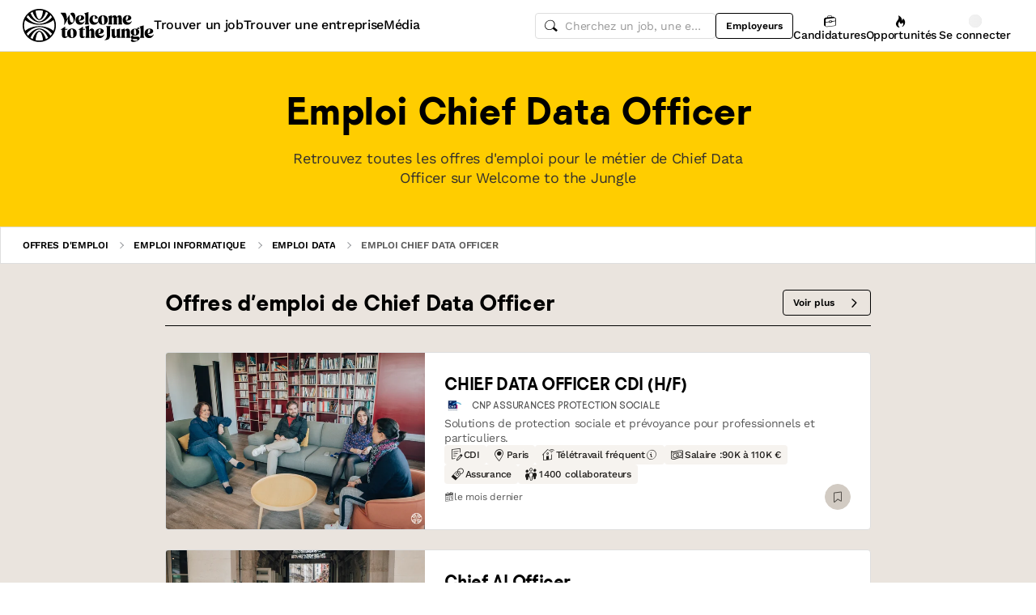

--- FILE ---
content_type: text/html; charset=utf-8
request_url: https://www.welcometothejungle.com/fr/pages/emploi-chief-data-officer
body_size: 89579
content:
<!DOCTYPE html><html lang="fr"><head><script type="text/javascript">window.env = {"ALERTS_API_HOST":"alerts.welcometothejungle.com","ALGOLIA_API_KEY_CLIENT":"4bd8f6215d0cc52b26430765769e65a0","ALGOLIA_APPLICATION_ID":"CSEKHVMS53","ALGOLIA_APPLICATIONS_INDEX":"wk_cms_private_applications_production","ALGOLIA_ARTICLES_INDEX":"wk_cms_articles_production","ALGOLIA_JOBS_INDEX_PREFIX":"wttj_jobs_production","ALGOLIA_ORGANIZATIONS_INDEX":"wk_cms_organizations_production","CDN_HOST":"https://cdn.welcometothejungle.com","CDN_IMAGES_HOST":"https://cdn-images.welcometothejungle.com","EBA_API_HOST":"employerbrand.welcometothejungle.com","EXPANSION_GLOBAL_HOST":"https://global.welcometothejungle.com","EXPANSION_US_HOST":"https://us.welcometothejungle.com","EXPANSION_UK_HOST":"https://uk.welcometothejungle.com","GOOGLE_CLIENT_ID":"405382547658-470vuq9vapq41apfhvlp5p4topbcic2t.apps.googleusercontent.com","GROWTHBOOK_CLIENT_KEY":"sdk-I9XIj06CWeI6Mn1","GROWTHBOOK_DECRYPTION_KEY":"Ukk/1AEglMdyzMFH27t/mA==","GROWTHBOOK_HOST":"growthbook-proxy.production.wttj.team","GTM_CONTAINER_ID":"GTM-WZZZJQ3","HERE_API_KEY":"3YHjVgEYjuwUatQAtD-wTX8lmNXEsULPzC8m59VMGDw","HOST":"welcometothejungle.com","LINKEDIN_APP_ID":"77afzkbvda3r70","LINKEDIN_APP_SALT":"c0a507c7-314d-4fa0-baa3-99d313b7a9c3","API_PUBLIC_DOMAIN":"api.welcometothejungle.com","PUBLIC_DOMAIN":"www.welcometothejungle.com","PUBLIC_PATH":"https://cdn.welcometothejungle.com/wttj-front/production/","RECAPTCHA_KEY":"6Lek6X8jAAAAADI-_bRv_LqNz_S6LE5do6UZf6og","SENTRY_DSN":"https://bfeea64560f2441fa4ffea787dc83b52@o140309.ingest.sentry.io/1222380","SENTRY_ENV":"production","SENTRY_TRACING_SAMPLE_RATE":"0.001","SNOWPLOW_ENDPOINT":"sp.welcometothejungle.com","SITEMAP_PATH":"sitemaps/index.xml.gz"}
window._toCdnUrl = filename => new URL(filename, window.env.PUBLIC_PATH)
</script><link rel="preconnect" href="https://cdn.welcometothejungle.com"><link rel="preconnect" href="https://cdn-images.welcometothejungle.com"><link rel="preconnect" href="https://api.welcometothejungle.com" crossorigin><link rel="preload" href="https://cdn.welcometothejungle.com/fonts/welcome-font-bold.woff2" as="font" type="font/woff2" crossorigin><link rel="preload" href="https://cdn.welcometothejungle.com/fonts/work-sans-latin.woff2" as="font" type="font/woff2" crossorigin><link rel="preload" href="https://cdn.welcometothejungle.com/fonts/icon-font/f19d0de47a5f6f7446d37111f075c0901835bf12/welcome-icon-font.woff2" as="font" type="font/woff2" crossorigin><meta http-equiv="content-language" content="fr"><meta name="viewport" content="width=device-width, initial-scale=1.0"><meta name="twitter:site" content="@WTTJ"><meta name="twitter:card" content="summary_large_image"><meta name="fb:app_id" content="308225676054204"><meta name="theme-color" content="#0b0b0d"><meta charset="utf-8"><title data-react-helmet="true">Emploi Chief Data Officer - offres d&#x27;emploi à pourvoir</title><meta data-react-helmet="true" name="description" content="Retrouvez toutes les offres d&#x27;emploi pour le métier de Chief Data Officer sur Welcome to the Jungle"/><meta data-react-helmet="true" name="robots" content="max-snippet:-1, max-image-preview:large, max-video-preview:-1"/><meta data-react-helmet="true" name="keywords" content="jobs,offres d&#x27;emploi,emploi,stage,alternance,apprentissage,offres de stage,entreprises,recrutement,startups,PME,grande entreprise,sociétés,recruteurs"/><meta data-react-helmet="true" property="og:title" content="Emploi Chief Data Officer"/><meta data-react-helmet="true" name="twitter:title" content="Emploi Chief Data Officer"/><meta data-react-helmet="true" property="og:description" content="Retrouvez toutes les offres d&#x27;emploi pour le métier de Chief Data Officer sur Welcome to the Jungle"/><meta data-react-helmet="true" name="twitter:description" content="Retrouvez toutes les offres d&#x27;emploi pour le métier de Chief Data Officer sur Welcome to the Jungle"/><meta data-react-helmet="true" property="og:image" content="https://cdn.welcometothejungle.com/wttj-front/production/assets/logo_v4-Bch9khEB.png"/><meta data-react-helmet="true" name="twitter:image" content="https://cdn.welcometothejungle.com/wttj-front/production/assets/logo_v4-Bch9khEB.png"/><meta data-react-helmet="true" property="og:url" content="https://www.welcometothejungle.com/fr/pages/emploi-chief-data-officer"/><link data-react-helmet="true" href="https://www.welcometothejungle.com/fr/pages/emploi-chief-data-officer" rel="canonical"/><link data-react-helmet="true" href="https://www.welcometothejungle.com/fr/pages/emploi-chief-data-officer" hrefLang="x-default" rel="alternate"/><link data-react-helmet="true" href="https://www.welcometothejungle.com/fr/pages/emploi-chief-data-officer" hrefLang="fr-fr" rel="alternate"/><link rel="icon" href="https://cdn.welcometothejungle.com/wttj-front/production/favicon.png"><style data-styled="true" data-styled-version="6.1.17">html{line-height:1.15;-webkit-text-size-adjust:100%;}/*!sc*/
body{margin:0;}/*!sc*/
main{display:block;}/*!sc*/
h1{font-size:2em;margin:0.67em 0;}/*!sc*/
hr{box-sizing:content-box;height:0;overflow:visible;}/*!sc*/
pre{font-family:monospace;font-size:1em;}/*!sc*/
a{background-color:transparent;}/*!sc*/
abbr[title]{border-bottom:none;text-decoration:underline;text-decoration:underline dotted;}/*!sc*/
b,strong{font-weight:bolder;}/*!sc*/
code,kbd,samp{font-family:monospace;font-size:1em;}/*!sc*/
small{font-size:80%;}/*!sc*/
sub,sup{font-size:75%;line-height:0;position:relative;vertical-align:baseline;}/*!sc*/
sub{bottom:-0.25em;}/*!sc*/
sup{top:-0.5em;}/*!sc*/
img{border-style:none;}/*!sc*/
button,input,optgroup,select,textarea{font-family:inherit;font-size:100%;line-height:1.15;margin:0;}/*!sc*/
button,input{overflow:visible;}/*!sc*/
button,select{text-transform:none;}/*!sc*/
button,[type='button'],[type='reset'],[type='submit']{appearance:auto;-webkit-appearance:button;}/*!sc*/
button::-moz-focus-inner,[type='button']::-moz-focus-inner,[type='reset']::-moz-focus-inner,[type='submit']::-moz-focus-inner{border-style:none;padding:0;}/*!sc*/
button:-moz-focusring,[type='button']:-moz-focusring,[type='reset']:-moz-focusring,[type='submit']:-moz-focusring{outline:1px dotted ButtonText;}/*!sc*/
fieldset{padding:0.35em 0.75em 0.625em;}/*!sc*/
legend{box-sizing:border-box;color:inherit;display:table;max-width:100%;padding:0;white-space:normal;}/*!sc*/
progress{vertical-align:baseline;}/*!sc*/
textarea{overflow:auto;}/*!sc*/
[type='checkbox'],[type='radio']{box-sizing:border-box;padding:0;}/*!sc*/
[type='number']::-webkit-inner-spin-button,[type='number']::-webkit-outer-spin-button{height:auto;}/*!sc*/
[type='search']{appearance:textfield;-webkit-appearance:textfield;outline-offset:-2px;}/*!sc*/
[type='search']::-webkit-search-decoration{-webkit-appearance:none;}/*!sc*/
::-webkit-file-upload-button{-webkit-appearance:button;font:inherit;}/*!sc*/
details{display:block;}/*!sc*/
summary{display:list-item;}/*!sc*/
template{display:none;}/*!sc*/
[hidden]{display:none;}/*!sc*/
@font-face{font-family:welcome-font;src:url('https://cdn.welcometothejungle.com/fonts/welcome-font-regular.woff2') format('woff2'),url('https://cdn.welcometothejungle.com/fonts/welcome-font-regular.woff') format('woff');font-display:swap;font-weight:400;}/*!sc*/
@font-face{font-family:welcome-font;src:url('https://cdn.welcometothejungle.com/fonts/welcome-font-medium.woff2') format('woff2'),url('https://cdn.welcometothejungle.com/fonts/welcome-font-medium.woff') format('woff');font-display:swap;font-weight:500;}/*!sc*/
@font-face{font-family:welcome-font;src:url('https://cdn.welcometothejungle.com/fonts/welcome-font-bold.woff2') format('woff2'),url('https://cdn.welcometothejungle.com/fonts/welcome-font-bold.woff') format('woff');font-display:swap;font-weight:600;}/*!sc*/
@font-face{font-family:welcome-font;src:url('https://cdn.welcometothejungle.com/fonts/welcome-font-regular-italic.woff2') format('woff2'),url('https://cdn.welcometothejungle.com/fonts/welcome-font-regular-italic.woff') format('woff');font-display:swap;font-weight:400;font-style:italic;}/*!sc*/
@font-face{font-family:welcome-font;src:url('https://cdn.welcometothejungle.com/fonts/welcome-font-medium-italic.woff2') format('woff2'),url('https://cdn.welcometothejungle.com/fonts/welcome-font-medium-italic.woff') format('woff');font-display:swap;font-weight:500;font-style:italic;}/*!sc*/
@font-face{font-family:welcome-font;src:url('https://cdn.welcometothejungle.com/fonts/welcome-font-bold-italic.woff2') format('woff2'),url('https://cdn.welcometothejungle.com/fonts/welcome-font-bold-italic.woff') format('woff');font-display:swap;font-weight:600;font-style:italic;}/*!sc*/
@font-face{font-family:welcome-icon-font;src:url('https://cdn.welcometothejungle.com/fonts/icon-font/f19d0de47a5f6f7446d37111f075c0901835bf12/welcome-icon-font.woff2') format('woff2'),url('https://cdn.welcometothejungle.com/fonts/icon-font/f19d0de47a5f6f7446d37111f075c0901835bf12/welcome-icon-font.woff') format('woff');font-display:block;}/*!sc*/
@font-face{font-family:work-sans;src:url('https://cdn.welcometothejungle.com/fonts/work-sans-latin-ext.woff2') format('woff2-variations'),url('https://cdn.welcometothejungle.com/fonts/work-sans-latin-ext.woff') format('woff-variations');font-display:swap;font-weight:100 1000;unicode-range:U+0100-024F,U+0259,U+1E00-1EFF,U+2020,U+20A0-20AB,U+20AD-20CF,U+2113,U+2C60-2C7F,U+A720-A7FF;}/*!sc*/
@font-face{font-family:work-sans;src:url('https://cdn.welcometothejungle.com/fonts/work-sans-latin.woff2') format('woff2-variations'),url('https://cdn.welcometothejungle.com/fonts/work-sans-latin.woff') format('woff-variations');font-display:swap;font-weight:100 1000;unicode-range:U+0000-00FF,U+0131,U+0152-0153,U+02BB-02BC,U+02C6,U+02DA,U+02DC,U+2000-206F,U+2074,U+20AC,U+2122,U+2191,U+2193,U+2212,U+2215,U+FEFF,U+FFFD;}/*!sc*/
body,button,input,select,textarea{font-family:work-sans,sans-serif;-webkit-font-smoothing:antialiased;line-height:1.15;letter-spacing:-0.019rem;}/*!sc*/
html,body,div,span,applet,object,iframe,h1,h2,h3,h4,h5,h6,p,blockquote,pre,a,abbr,acronym,address,big,cite,code,del,dfn,em,img,ins,kbd,q,s,samp,small,strike,strong,sub,sup,tt,var,b,u,i,center,dl,dt,dd,ol,ul,li,fieldset,form,label,legend,table,caption,tbody,tfoot,thead,tr,th,td,article,aside,canvas,details,embed,figure,figcaption,footer,header,hgroup,menu,nav,output,ruby,section,summary,time,mark,audio,video{min-width:0;min-height:0;margin:0;padding:0;border:0;font-size:100%;vertical-align:baseline;}/*!sc*/
article,aside,details,figcaption,figure,footer,header,hgroup,menu,nav,section{display:block;}/*!sc*/
ol,ul{list-style:none;}/*!sc*/
blockquote,q{quotes:none;}/*!sc*/
blockquote::before,blockquote::after,q::before,q::after{content:'';content:none;}/*!sc*/
table{border-collapse:collapse;border-spacing:0;}/*!sc*/
a{text-decoration:none;}/*!sc*/
img{overflow:hidden;}/*!sc*/
input{-webkit-appearance:none;-moz-appearance:none;appearance:none;}/*!sc*/
input::-webkit-search-cancel-button{display:none;}/*!sc*/
:focus{outline:none!important;}/*!sc*/
*,*::after,*::before{box-sizing:border-box;-webkit-font-smoothing:antialiased;-moz-osx-font-smoothing:grayscale;}/*!sc*/
html{height:100%;}/*!sc*/
body{min-height:100%;padding-top:1px;margin-top:-1px;}/*!sc*/
html{color:#585858;}/*!sc*/
::selection{background-color:#FFCD00;color:#000000;}/*!sc*/
[type='search']{appearance:none;}/*!sc*/
input[type='search']::-webkit-search-decoration,input[type='search']::-webkit-search-cancel-button,input[type='search']::-webkit-search-results-button,input[type='search']::-webkit-search-results-decoration{appearance:none;}/*!sc*/
.Toaster__message-wrapper{min-height:'auto';}/*!sc*/
data-styled.g1[id="sc-global-iEDSUG1"]{content:"sc-global-iEDSUG1,"}/*!sc*/
.eZpwuD{align-items:center;display:flex;}/*!sc*/
@media (min-width: 980px){.eZpwuD{display:none;}}/*!sc*/
.hlxPMO{align-items:center;display:flex;flex-shrink:0;justify-content:center;gap:1.5rem;}/*!sc*/
@media (min-width: 1280px){.hlxPMO{gap:2rem;}}/*!sc*/
.arYOM{align-items:center;display:flex;width:7.875rem;}/*!sc*/
@media (min-width: 980px){.arYOM{width:10.125rem;}}/*!sc*/
.fPNwwj{display:none;}/*!sc*/
@media (min-width: 980px){.fPNwwj{display:flex;}}/*!sc*/
.edtTmU{align-items:center;display:flex;justify-content:flex-end;gap:0.75rem;}/*!sc*/
@media (min-width: 1280px){.edtTmU{gap:1.5rem;}}/*!sc*/
.hHUfem{align-items:center;display:flex;gap:0.75rem;}/*!sc*/
.gNtjog{width:100%;}/*!sc*/
.eTXvsd{display:none;flex:1;}/*!sc*/
@media (min-width: 736px){.eTXvsd{display:block;}}/*!sc*/
.kDWbur{position:relative;}/*!sc*/
.eXNBlH{align-items:center;display:flex;flex-shrink:0;gap:0.25rem;}/*!sc*/
@media (min-width: 1280px){.eXNBlH{gap:0.75rem;}}/*!sc*/
.fvyQuS{display:none;gap:0.25rem;}/*!sc*/
@media (min-width: 736px){.fvyQuS{display:flex;}}/*!sc*/
@media (min-width: 1280px){.fvyQuS{gap:0.75rem;}}/*!sc*/
.fiAokG{height:1rem;position:relative;width:1rem;}/*!sc*/
.RFQQf{align-items:stretch;background-color:#FFCD00;display:flex;flex:1;flex-direction:column;}/*!sc*/
.jijEDz{padding:2rem 0;}/*!sc*/
@media (min-width: 980px){.jijEDz{padding:3rem 0;}}/*!sc*/
.dcoqzC{margin-bottom:0;}/*!sc*/
.igDMel{padding:25px 12px;}/*!sc*/
@media (min-width: 980px){.igDMel{padding:32px 20px;}}/*!sc*/
.lhForJ{height:100%;}/*!sc*/
.kfIIlx{align-items:center;display:flex;flex-shrink:0;}/*!sc*/
.isMmtV{border-radius:0.25rem;height:1.625rem;margin-right:0.5rem;overflow:hidden;width:1.625rem;}/*!sc*/
.fCRYmq{align-items:center;display:flex;flex-wrap:wrap;gap:0.5rem;}/*!sc*/
.hHDqWT{cursor:pointer;}/*!sc*/
.kVqhOm{display:none;}/*!sc*/
@media (min-width: 736px){.kVqhOm{display:block;}}/*!sc*/
.FPgdd{align-items:center;display:flex;justify-content:space-between;gap:1rem;margin-top:auto;}/*!sc*/
.dRoael{align-items:center;display:flex;gap:0.5rem;}/*!sc*/
.idiCwS{height:1rem;width:1rem;}/*!sc*/
.bbhOBK{display:flex;justify-content:center;margin-top:2rem;}/*!sc*/
.eaJpTl{flex:1 1 auto;overflow:hidden;position:relative;}/*!sc*/
.dbNIIK{display:grid;gap:2rem;grid-template-columns:repeat(1, 1fr);border-top:1px solid;border-top-color:#DEDEDE;padding-top:3rem;padding-bottom:3rem;}/*!sc*/
@media (min-width: 736px){.dbNIIK{grid-template-columns:repeat(1, 1fr);}}/*!sc*/
.jDxTkV{z-index:2;}/*!sc*/
.binxZz{display:grid;gap:2rem;grid-template-columns:repeat(1, 1fr);}/*!sc*/
@media (min-width: 980px){.binxZz{grid-template-columns:repeat(4, 1fr);}}/*!sc*/
.bdeAWe{margin:0 auto;width:10.3125rem;}/*!sc*/
@media (min-width: 980px){.bdeAWe{margin:0;}}/*!sc*/
.bGzBwc{color:#FFFFFF;margin-bottom:1.5rem;display:block;width:10.3125rem;}/*!sc*/
.fpfSkT{align-items:center;display:flex;justify-content:space-between;}/*!sc*/
.cHwWQT{margin:0 auto;}/*!sc*/
@media (min-width: 480px){.cHwWQT{width:21.875rem;}}/*!sc*/
@media (min-width: 980px){.cHwWQT{margin:0;}}/*!sc*/
.iASsP{display:flex;}/*!sc*/
.htcakY{flex:1;}/*!sc*/
.eTvmmA{font-size:0.75rem;margin-top:0.125rem;}/*!sc*/
.hQuDkq{align-items:center;display:flex;flex-direction:column;justify-content:space-between;border-bottom:1px solid;border-bottom-color:#444444;border-top:1px solid;border-top-color:#444444;margin-top:2rem;margin-bottom:2rem;padding-top:2rem;padding-bottom:2rem;}/*!sc*/
@media (min-width: 980px){.hQuDkq{flex-direction:row;}}/*!sc*/
.ixzyOx{display:flex;justify-content:center;margin-top:3rem;}/*!sc*/
@media (min-width: 980px){.ixzyOx{justify-content:flex-end;margin-top:0;}}/*!sc*/
.qSeGO{align-items:center;display:flex;flex-direction:column;justify-content:space-between;}/*!sc*/
@media (min-width: 980px){.qSeGO{flex-direction:row;}}/*!sc*/
.bXZPtq{display:flex;flex-direction:column;text-align:center;}/*!sc*/
@media (min-width: 980px){.bXZPtq{flex-direction:row;text-align:left;}}/*!sc*/
.kwemVW{margin-top:1.5rem;}/*!sc*/
@media (min-width: 980px){.kwemVW{margin-top:0;}}/*!sc*/
data-styled.g31[id="sc-brzPDJ"]{content:"eZpwuD,hlxPMO,arYOM,fPNwwj,edtTmU,hHUfem,gNtjog,eTXvsd,kDWbur,eXNBlH,fvyQuS,fiAokG,RFQQf,jijEDz,dcoqzC,igDMel,lhForJ,kfIIlx,isMmtV,fCRYmq,hHDqWT,kVqhOm,FPgdd,dRoael,idiCwS,bbhOBK,eaJpTl,dbNIIK,jDxTkV,binxZz,bdeAWe,bGzBwc,fpfSkT,cHwWQT,iASsP,htcakY,eTvmmA,hQuDkq,ixzyOx,qSeGO,bXZPtq,kwemVW,"}/*!sc*/
.eQXZSk{width:1rem;height:1rem;}/*!sc*/
.eQXZSk g,.eQXZSk path{stroke:none;}/*!sc*/
.jhGcDB{width:1.5rem;height:1.5rem;}/*!sc*/
.jRimnL{width:1rem;height:1rem;margin-right:0.5rem;}/*!sc*/
.jRimnL g,.jRimnL path{stroke:none;}/*!sc*/
.hcGROm{width:1rem;height:1rem;margin-right:0.5rem;}/*!sc*/
data-styled.g135[id="sc-dPhEwk"]{content:"eQXZSk,jhGcDB,jRimnL,hcGROm,"}/*!sc*/
.hKvNyI{font-size:1rem;font-weight:400;letter-spacing:-0.019rem;line-height:1.125rem;word-break:break-word;display:block;align-items:center;font-weight:500;gap:0.25rem;}/*!sc*/
@media (min-width: 980px){.hKvNyI{font-size:1rem;font-weight:400;letter-spacing:-0.019rem;line-height:1.125rem;align-items:center;font-weight:500;gap:0.25rem;}}/*!sc*/
.kGcvro{font-size:0.875rem;font-weight:400;letter-spacing:-0.019rem;line-height:1.125rem;word-break:break-word;display:block;align-items:center;display:none;font-weight:500;gap:0.25rem;}/*!sc*/
@media (min-width: 980px){.kGcvro{font-size:0.875rem;font-weight:400;letter-spacing:-0.019rem;line-height:1.125rem;align-items:center;display:none;font-weight:500;gap:0.25rem;}@media (min-width: 1280px){.kGcvro{display:flex;}}}/*!sc*/
@media (min-width: 1280px){.kGcvro{display:flex;}}/*!sc*/
.iDWBgk{color:#000000;font-family:welcome-font,sans-serif;font-size:2.25rem;font-weight:600;letter-spacing:-0.0625rem;line-height:2.5rem;word-break:break-word;display:block;}/*!sc*/
@media (min-width: 980px){.iDWBgk{color:#000000;font-family:welcome-font,sans-serif;font-size:2.8125rem;font-weight:600;letter-spacing:-0.075rem;line-height:3rem;}}/*!sc*/
.fEJrCj{color:#000000;font-family:welcome-font,sans-serif;font-size:1.25rem;font-weight:600;letter-spacing:-0.0375rem;line-height:1.5rem;word-break:break-word;display:block;margin-right:0.75rem;}/*!sc*/
@media (min-width: 980px){.fEJrCj{color:#000000;font-family:welcome-font,sans-serif;font-size:1.625rem;font-weight:600;letter-spacing:-0.05625rem;line-height:2rem;margin-right:0.75rem;}}/*!sc*/
.bVvFcM{color:#000000;font-family:welcome-font,sans-serif;font-size:1rem;font-weight:600;letter-spacing:-0.03125rem;line-height:1.125rem;word-break:break-word;display:block;display:-webkit-box;-webkit-box-orient:vertical;-webkit-line-clamp:2;line-height:normal;overflow:hidden;}/*!sc*/
@media (min-width: 980px){.bVvFcM{color:#000000;font-family:welcome-font,sans-serif;font-size:1.25rem;font-weight:600;letter-spacing:-0.0375rem;line-height:1.5rem;}}/*!sc*/
.bVvFcM{line-height:1.4;}/*!sc*/
.hjoIWM{font-family:welcome-font,sans-serif;font-size:0.6875rem;font-weight:500;letter-spacing:-0.0125rem;line-height:1.15;text-transform:uppercase;word-break:break-word;display:block;display:-webkit-box;-webkit-box-orient:vertical;-webkit-line-clamp:1;line-height:normal;overflow:hidden;word-break:break-all;}/*!sc*/
@media (min-width: 980px){.hjoIWM{font-family:welcome-font,sans-serif;font-size:0.6875rem;font-weight:500;letter-spacing:-0.0125rem;line-height:1.15;text-transform:uppercase;}}/*!sc*/
.hSjcQo{font-size:0.875rem;font-weight:400;letter-spacing:-0.019rem;line-height:1.125rem;word-break:break-word;display:block;display:-webkit-box;-webkit-box-orient:vertical;-webkit-line-clamp:2;line-height:normal;overflow:hidden;}/*!sc*/
@media (min-width: 980px){.hSjcQo{font-size:0.875rem;font-weight:400;letter-spacing:-0.019rem;line-height:1.125rem;}}/*!sc*/
.dnzXEk{font-size:0.75rem;font-weight:400;letter-spacing:-0.0125rem;line-height:0.875rem;word-break:break-word;display:block;}/*!sc*/
@media (min-width: 980px){.dnzXEk{font-size:0.75rem;font-weight:400;letter-spacing:-0.0125rem;line-height:0.875rem;}}/*!sc*/
.fZvZNP{font-size:1rem;font-weight:400;letter-spacing:-0.019rem;line-height:1.125rem;word-break:break-word;display:block;display:-webkit-box;-webkit-box-orient:vertical;-webkit-line-clamp:10;line-height:normal;overflow:hidden;}/*!sc*/
@media (min-width: 980px){.fZvZNP{font-size:1rem;font-weight:400;letter-spacing:-0.019rem;line-height:1.125rem;}}/*!sc*/
.kTOZMK{color:#000000;font-family:welcome-font,sans-serif;font-size:1rem;font-weight:600;letter-spacing:-0.03125rem;line-height:1.125rem;word-break:break-word;display:block;margin-bottom:1rem;}/*!sc*/
@media (min-width: 980px){.kTOZMK{color:#000000;font-family:welcome-font,sans-serif;font-size:1.25rem;font-weight:600;letter-spacing:-0.0375rem;line-height:1.5rem;margin-bottom:1rem;}}/*!sc*/
data-styled.g136[id="sc-ikZCWJ"]{content:"hKvNyI,kGcvro,iDWBgk,fEJrCj,bVvFcM,hjoIWM,hSjcQo,dnzXEk,fZvZNP,kTOZMK,"}/*!sc*/
.jScTGu{color:#000000;font-size:0.75rem;font-weight:600;letter-spacing:0;line-height:0.875rem;border-radius:0.25rem;background-color:transparent;border-color:transparent;position:relative;display:inline-flex;align-items:center;justify-content:center;width:auto;height:2rem;padding:0.5rem 0.75rem;text-decoration:none;text-align:center;white-space:nowrap;cursor:pointer;outline:none!important;border-width:1px;border-style:solid;appearance:none;overflow:hidden;transition:300ms ease;width:2rem;padding:0;border-radius:2rem;}/*!sc*/
.jScTGu>svg.wui-icon,.jScTGu>i.wui-icon-font{font-weight:initial;}/*!sc*/
.jScTGu>svg.wui-icon:only-child,.jScTGu>i.wui-icon-font:only-child{width:1rem;height:1rem;font-size:1rem;}/*!sc*/
.jScTGu>svg.wui-icon:not(:only-child),.jScTGu>i.wui-icon-font:not(:only-child){width:1rem;height:1rem;font-size:1rem;}/*!sc*/
.jScTGu>*:not(:only-child):not(:last-child){margin-right:0.5rem;}/*!sc*/
[data-wui-hidefocusrings] .jScTGu:focus{box-shadow:none;}/*!sc*/
.jScTGu:focus{box-shadow:0 0 0 2px #BDBDBD;}/*!sc*/
.jScTGu:hover{background-color:rgba(0, 0, 0, 0.1);}/*!sc*/
.jScTGu:active{background-color:rgba(0, 0, 0, 0.4);}/*!sc*/
.jScTGu[disabled]{cursor:not-allowed;}/*!sc*/
.gmBtll{color:#000000;font-size:0.75rem;font-weight:600;letter-spacing:0;line-height:0.875rem;border-radius:0.25rem;background-color:transparent;border-color:transparent;position:relative;display:inline-flex;align-items:center;justify-content:center;width:auto;height:2rem;padding:0.5rem 0.75rem;text-decoration:none;text-align:center;white-space:nowrap;cursor:pointer;outline:none!important;border-width:1px;border-style:solid;appearance:none;overflow:hidden;transition:300ms ease;width:2rem;padding:0;border-radius:2rem;}/*!sc*/
@media (min-width: 736px){.gmBtll{display:none;}}/*!sc*/
.gmBtll>svg.wui-icon,.gmBtll>i.wui-icon-font{font-weight:initial;}/*!sc*/
.gmBtll>svg.wui-icon:only-child,.gmBtll>i.wui-icon-font:only-child{width:1rem;height:1rem;font-size:1rem;}/*!sc*/
.gmBtll>svg.wui-icon:not(:only-child),.gmBtll>i.wui-icon-font:not(:only-child){width:1rem;height:1rem;font-size:1rem;}/*!sc*/
.gmBtll>*:not(:only-child):not(:last-child){margin-right:0.5rem;}/*!sc*/
[data-wui-hidefocusrings] .gmBtll:focus{box-shadow:none;}/*!sc*/
.gmBtll:focus{box-shadow:0 0 0 2px #BDBDBD;}/*!sc*/
.gmBtll:hover{background-color:rgba(0, 0, 0, 0.1);}/*!sc*/
.gmBtll:active{background-color:rgba(0, 0, 0, 0.4);}/*!sc*/
.gmBtll[disabled]{cursor:not-allowed;}/*!sc*/
.cbSmN{color:#000000;font-size:0.75rem;font-weight:600;letter-spacing:0;line-height:0.875rem;border-radius:0.25rem;background-color:transparent;border-color:#000000;position:relative;display:inline-flex;align-items:center;justify-content:center;width:auto;height:2rem;padding:0.5rem 0.75rem;text-decoration:none;text-align:center;white-space:nowrap;cursor:pointer;outline:none!important;border-width:1px;border-style:solid;appearance:none;overflow:hidden;transition:300ms ease;display:none;flex-shrink:0;}/*!sc*/
@media (min-width: 980px){.cbSmN{display:flex;}}/*!sc*/
.cbSmN>svg.wui-icon,.cbSmN>i.wui-icon-font{font-weight:initial;}/*!sc*/
.cbSmN>svg.wui-icon:only-child,.cbSmN>i.wui-icon-font:only-child{width:1rem;height:1rem;font-size:1rem;}/*!sc*/
.cbSmN>svg.wui-icon:not(:only-child),.cbSmN>i.wui-icon-font:not(:only-child){width:1rem;height:1rem;font-size:1rem;}/*!sc*/
.cbSmN>*:not(:only-child):not(:last-child){margin-right:0.5rem;}/*!sc*/
[data-wui-hidefocusrings] .cbSmN:focus{box-shadow:none;}/*!sc*/
.cbSmN:focus{box-shadow:0 0 0 2px #BDBDBD;}/*!sc*/
.cbSmN:hover{background-color:rgba(0, 0, 0, 0.1);}/*!sc*/
.cbSmN:active{background-color:rgba(0, 0, 0, 0.4);}/*!sc*/
.cbSmN[disabled]{cursor:not-allowed;}/*!sc*/
.eePefH{color:#000000;font-size:0.75rem;font-weight:600;letter-spacing:0;line-height:0.875rem;border-radius:0.25rem;background-color:transparent;border-color:#000000;position:relative;display:inline-flex;align-items:center;justify-content:center;width:auto;height:2rem;padding:0.5rem 0.75rem;text-decoration:none;text-align:center;white-space:nowrap;cursor:pointer;outline:none!important;border-width:1px;border-style:solid;appearance:none;overflow:hidden;transition:300ms ease;}/*!sc*/
.eePefH>svg.wui-icon,.eePefH>i.wui-icon-font{font-weight:initial;}/*!sc*/
.eePefH>svg.wui-icon:only-child,.eePefH>i.wui-icon-font:only-child{width:1rem;height:1rem;font-size:1rem;}/*!sc*/
.eePefH>svg.wui-icon:not(:only-child),.eePefH>i.wui-icon-font:not(:only-child){width:1rem;height:1rem;font-size:1rem;}/*!sc*/
.eePefH>*:not(:only-child):not(:last-child){margin-right:0.5rem;}/*!sc*/
[data-wui-hidefocusrings] .eePefH:focus{box-shadow:none;}/*!sc*/
.eePefH:focus{box-shadow:0 0 0 2px #BDBDBD;}/*!sc*/
.eePefH:hover{background-color:rgba(0, 0, 0, 0.1);}/*!sc*/
.eePefH:active{background-color:rgba(0, 0, 0, 0.4);}/*!sc*/
.eePefH[disabled]{cursor:not-allowed;}/*!sc*/
.eYkQeR{color:#4D4944;font-size:0.75rem;font-weight:600;letter-spacing:0;line-height:0.875rem;border-radius:0.25rem;background-color:#D2CBC3;border-color:#D2CBC3;position:relative;display:inline-flex;align-items:center;justify-content:center;width:auto;height:2rem;padding:0.5rem 0.75rem;text-decoration:none;text-align:center;white-space:nowrap;cursor:pointer;outline:none!important;border-width:1px;border-style:solid;appearance:none;overflow:hidden;transition:300ms ease;width:2rem;padding:0;border-radius:2rem;overflow:initial;}/*!sc*/
.eYkQeR:focus{box-shadow:0 0 0 2px #FBF9F7;}/*!sc*/
.eYkQeR>svg.wui-icon,.eYkQeR>i.wui-icon-font{font-weight:initial;}/*!sc*/
.eYkQeR>svg.wui-icon:only-child,.eYkQeR>i.wui-icon-font:only-child{width:1rem;height:1rem;font-size:1rem;}/*!sc*/
.eYkQeR>svg.wui-icon:not(:only-child),.eYkQeR>i.wui-icon-font:not(:only-child){width:1rem;height:1rem;font-size:1rem;}/*!sc*/
.eYkQeR>*:not(:only-child):not(:last-child){margin-right:0.5rem;}/*!sc*/
.eYkQeR[disabled]{cursor:not-allowed;}/*!sc*/
.gjUqFN{color:#000000;font-size:0.75rem;font-weight:600;letter-spacing:0;line-height:0.875rem;border-radius:0.25rem;background-color:#FFCD00;border-color:#FFCD00;position:relative;display:inline-flex;align-items:center;justify-content:center;width:auto;font-size:0.875rem;font-weight:600;letter-spacing:-0.019rem;line-height:1.125rem;height:2.5rem;padding:0.5rem 1rem;text-decoration:none;text-align:center;white-space:nowrap;cursor:pointer;outline:none!important;border-width:1px;border-style:solid;appearance:none;overflow:hidden;transition:300ms ease;}/*!sc*/
.gjUqFN>svg.wui-icon,.gjUqFN>i.wui-icon-font{font-weight:initial;}/*!sc*/
.gjUqFN>svg.wui-icon:only-child,.gjUqFN>i.wui-icon-font:only-child{width:1rem;height:1rem;font-size:1rem;}/*!sc*/
.gjUqFN>svg.wui-icon:not(:only-child),.gjUqFN>i.wui-icon-font:not(:only-child){width:1rem;height:1rem;font-size:1rem;}/*!sc*/
.gjUqFN>*:not(:only-child):not(:last-child){margin-right:0.5rem;}/*!sc*/
[data-wui-hidefocusrings] .gjUqFN:focus{box-shadow:none;}/*!sc*/
.gjUqFN:focus{box-shadow:0 0 0 2px #FFF1B2;}/*!sc*/
.gjUqFN:hover{background-color:#FFE166;border-color:#FFE166;}/*!sc*/
.gjUqFN:active{background-color:#FFF8D9;border-color:#FFF8D9;}/*!sc*/
.gjUqFN[disabled]{cursor:not-allowed;}/*!sc*/
.coPdtJ{color:#FFFFFF;font-size:0.75rem;font-weight:600;letter-spacing:0;line-height:0.875rem;border-radius:0.25rem;background-color:transparent;border-color:transparent;position:relative;display:inline-flex;align-items:center;justify-content:center;width:auto;height:2rem;padding:0.5rem 0.75rem;text-decoration:none;text-align:center;white-space:nowrap;cursor:pointer;outline:none!important;border-width:1px;border-style:solid;appearance:none;overflow:hidden;transition:300ms ease;width:2rem;padding:0;border-radius:2rem;}/*!sc*/
.coPdtJ>svg.wui-icon,.coPdtJ>i.wui-icon-font{font-weight:initial;}/*!sc*/
.coPdtJ>svg.wui-icon:only-child,.coPdtJ>i.wui-icon-font:only-child{width:1rem;height:1rem;font-size:1rem;}/*!sc*/
.coPdtJ>svg.wui-icon:not(:only-child),.coPdtJ>i.wui-icon-font:not(:only-child){width:1rem;height:1rem;font-size:1rem;}/*!sc*/
.coPdtJ>*:not(:only-child):not(:last-child){margin-right:0.5rem;}/*!sc*/
[data-wui-hidefocusrings] .coPdtJ:focus{box-shadow:none;}/*!sc*/
.coPdtJ:focus{box-shadow:0 0 0 2px #585858;}/*!sc*/
.coPdtJ:hover{background-color:rgba(255, 255, 255, 0.1);}/*!sc*/
.coPdtJ:active{background-color:rgba(255, 255, 255, 0.4);}/*!sc*/
.coPdtJ[disabled]{cursor:not-allowed;}/*!sc*/
.ctgBUF{color:#000000;font-size:0.75rem;font-weight:600;letter-spacing:0;line-height:0.875rem;border-radius:0.25rem;background-color:#FFCD00;border-color:#FFCD00;position:relative;display:inline-flex;align-items:center;justify-content:center;width:auto;font-size:0.875rem;font-weight:600;letter-spacing:-0.019rem;line-height:1.125rem;height:2.5rem;padding:0.5rem 1rem;text-decoration:none;text-align:center;white-space:nowrap;cursor:pointer;outline:none!important;border-width:1px;border-style:solid;appearance:none;overflow:hidden;transition:300ms ease;flex:0 0 auto;height:2.5rem;}/*!sc*/
.ctgBUF>svg.wui-icon,.ctgBUF>i.wui-icon-font{font-weight:initial;}/*!sc*/
.ctgBUF>svg.wui-icon:only-child,.ctgBUF>i.wui-icon-font:only-child{width:1rem;height:1rem;font-size:1rem;}/*!sc*/
.ctgBUF>svg.wui-icon:not(:only-child),.ctgBUF>i.wui-icon-font:not(:only-child){width:1rem;height:1rem;font-size:1rem;}/*!sc*/
.ctgBUF>*:not(:only-child):not(:last-child){margin-right:0.5rem;}/*!sc*/
[data-wui-hidefocusrings] .ctgBUF:focus{box-shadow:none;}/*!sc*/
.ctgBUF:focus{box-shadow:0 0 0 2px #FFF1B2;}/*!sc*/
.ctgBUF:hover{background-color:#FFE166;border-color:#FFE166;}/*!sc*/
.ctgBUF:active{background-color:#FFF8D9;border-color:#FFF8D9;}/*!sc*/
.ctgBUF[disabled]{cursor:not-allowed;}/*!sc*/
.hIekCD{color:#FFFFFF;font-size:0.75rem;font-weight:600;letter-spacing:0;line-height:0.875rem;border-radius:0.25rem;background-color:transparent;border-color:#FFFFFF;position:relative;display:inline-flex;align-items:center;justify-content:center;width:auto;font-size:0.875rem;font-weight:600;letter-spacing:-0.019rem;line-height:1.125rem;height:2.5rem;padding:0.5rem 1rem;text-decoration:none;text-align:center;white-space:nowrap;cursor:pointer;outline:none!important;border-width:1px;border-style:solid;appearance:none;overflow:hidden;transition:300ms ease;margin-right:0.75rem;}/*!sc*/
.hIekCD>svg.wui-icon,.hIekCD>i.wui-icon-font{font-weight:initial;}/*!sc*/
.hIekCD>svg.wui-icon:only-child,.hIekCD>i.wui-icon-font:only-child{width:1rem;height:1rem;font-size:1rem;}/*!sc*/
.hIekCD>svg.wui-icon:not(:only-child),.hIekCD>i.wui-icon-font:not(:only-child){width:1rem;height:1rem;font-size:1rem;}/*!sc*/
.hIekCD>*:not(:only-child):not(:last-child){margin-right:0.5rem;}/*!sc*/
[data-wui-hidefocusrings] .hIekCD:focus{box-shadow:none;}/*!sc*/
.hIekCD:focus{box-shadow:0 0 0 2px #585858;}/*!sc*/
.hIekCD:hover{background-color:rgba(255, 255, 255, 0.1);}/*!sc*/
.hIekCD:active{background-color:rgba(255, 255, 255, 0.4);}/*!sc*/
.hIekCD[disabled]{cursor:not-allowed;}/*!sc*/
.iIIKPj{color:#000000;font-size:0.75rem;font-weight:600;letter-spacing:0;line-height:0.875rem;border-radius:0.25rem;background-color:#FFFFFF;border-color:#FFFFFF;position:relative;display:inline-flex;align-items:center;justify-content:center;width:auto;font-size:0.875rem;font-weight:600;letter-spacing:-0.019rem;line-height:1.125rem;height:2.5rem;padding:0.5rem 1rem;text-decoration:none;text-align:center;white-space:nowrap;cursor:pointer;outline:none!important;border-width:1px;border-style:solid;appearance:none;overflow:hidden;transition:300ms ease;}/*!sc*/
.iIIKPj>svg.wui-icon,.iIIKPj>i.wui-icon-font{font-weight:initial;}/*!sc*/
.iIIKPj>svg.wui-icon:only-child,.iIIKPj>i.wui-icon-font:only-child{width:1rem;height:1rem;font-size:1rem;}/*!sc*/
.iIIKPj>svg.wui-icon:not(:only-child),.iIIKPj>i.wui-icon-font:not(:only-child){width:1rem;height:1rem;font-size:1rem;}/*!sc*/
.iIIKPj>*:not(:only-child):not(:last-child){margin-right:0.5rem;}/*!sc*/
[data-wui-hidefocusrings] .iIIKPj:focus{box-shadow:none;}/*!sc*/
.iIIKPj:focus{box-shadow:0 0 0 2px #585858;}/*!sc*/
.iIIKPj:hover{background-color:#DEDEDE;border-color:transparent;}/*!sc*/
.iIIKPj:active{background-color:#989898;border-color:#989898;}/*!sc*/
.iIIKPj[disabled]{cursor:not-allowed;}/*!sc*/
.kjcxDi{color:#FFFFFF;font-size:0.75rem;font-weight:600;letter-spacing:0;line-height:0.875rem;border-radius:0.25rem;background-color:transparent;border-color:transparent;position:relative;display:inline-flex;align-items:center;justify-content:center;width:auto;font-size:0.875rem;font-weight:600;letter-spacing:-0.019rem;line-height:1.125rem;height:2.5rem;padding:0.5rem 1rem;text-decoration:none;text-align:center;white-space:nowrap;cursor:pointer;outline:none!important;border-width:1px;border-style:solid;appearance:none;overflow:hidden;transition:300ms ease;}/*!sc*/
.kjcxDi>svg.wui-icon,.kjcxDi>i.wui-icon-font{font-weight:initial;}/*!sc*/
.kjcxDi>svg.wui-icon:only-child,.kjcxDi>i.wui-icon-font:only-child{width:1rem;height:1rem;font-size:1rem;}/*!sc*/
.kjcxDi>svg.wui-icon:not(:only-child),.kjcxDi>i.wui-icon-font:not(:only-child){width:1rem;height:1rem;font-size:1rem;}/*!sc*/
.kjcxDi>*:not(:only-child):not(:last-child){margin-right:0.5rem;}/*!sc*/
[data-wui-hidefocusrings] .kjcxDi:focus{box-shadow:none;}/*!sc*/
.kjcxDi:focus{box-shadow:0 0 0 2px #585858;}/*!sc*/
.kjcxDi:hover{background-color:rgba(255, 255, 255, 0.1);}/*!sc*/
.kjcxDi:active{background-color:rgba(255, 255, 255, 0.4);}/*!sc*/
.kjcxDi[disabled]{cursor:not-allowed;}/*!sc*/
data-styled.g139[id="sc-fPWDMM"]{content:"jScTGu,gmBtll,cbSmN,eePefH,eYkQeR,gjUqFN,coPdtJ,ctgBUF,hIekCD,iIIKPj,kjcxDi,"}/*!sc*/
.kFTeYO{display:inline-block;font-family:welcome-icon-font;font-size:1.5rem;}/*!sc*/
.kFTeYO::before{content:'\F19B';display:block;font-style:normal;font-variant:normal;text-transform:none;line-height:1;-webkit-font-smoothing:antialiased;-moz-osx-font-smoothing:grayscale;}/*!sc*/
.eKmjGj{display:inline-block;font-family:welcome-icon-font;font-size:1.5rem;}/*!sc*/
.eKmjGj::before{content:'\F1D6';display:block;font-style:normal;font-variant:normal;text-transform:none;line-height:1;-webkit-font-smoothing:antialiased;-moz-osx-font-smoothing:grayscale;}/*!sc*/
.hgDmSs{display:inline-block;font-family:welcome-icon-font;font-size:1rem;}/*!sc*/
.hgDmSs::before{content:'\F1D6';display:block;font-style:normal;font-variant:normal;text-transform:none;line-height:1;-webkit-font-smoothing:antialiased;-moz-osx-font-smoothing:grayscale;}/*!sc*/
.fja-DnA{display:inline-block;font-family:welcome-icon-font;font-size:icons.16;}/*!sc*/
.fja-DnA::before{content:'\F1EA';display:block;font-style:normal;font-variant:normal;text-transform:none;line-height:1;-webkit-font-smoothing:antialiased;-moz-osx-font-smoothing:grayscale;}/*!sc*/
.fTZhWD{display:inline-block;font-family:welcome-icon-font;font-size:icons.16;}/*!sc*/
.fTZhWD::before{content:'\F125';display:block;font-style:normal;font-variant:normal;text-transform:none;line-height:1;-webkit-font-smoothing:antialiased;-moz-osx-font-smoothing:grayscale;}/*!sc*/
.crUHJA{display:inline-block;font-family:welcome-icon-font;font-size:1.5rem;margin-left:0.5rem;}/*!sc*/
.crUHJA::before{content:'\F1D1';display:block;font-style:normal;font-variant:normal;text-transform:none;line-height:1;-webkit-font-smoothing:antialiased;-moz-osx-font-smoothing:grayscale;}/*!sc*/
.ePrpbJ{display:inline-block;font-family:welcome-icon-font;font-size:1rem;}/*!sc*/
.ePrpbJ::before{content:'\F13D';display:block;font-style:normal;font-variant:normal;text-transform:none;line-height:1;-webkit-font-smoothing:antialiased;-moz-osx-font-smoothing:grayscale;}/*!sc*/
.eOYPYG{display:inline-block;font-family:welcome-icon-font;font-size:1rem;}/*!sc*/
.eOYPYG::before{content:'\F191';display:block;font-style:normal;font-variant:normal;text-transform:none;line-height:1;-webkit-font-smoothing:antialiased;-moz-osx-font-smoothing:grayscale;}/*!sc*/
.dGUdmr{display:inline-block;font-family:welcome-icon-font;font-size:1rem;}/*!sc*/
.dGUdmr::before{content:'\F1CB';display:block;font-style:normal;font-variant:normal;text-transform:none;line-height:1;-webkit-font-smoothing:antialiased;-moz-osx-font-smoothing:grayscale;}/*!sc*/
.dQrXnr{display:inline-block;font-family:welcome-icon-font;font-size:0.75rem;margin-right:0.0625rem;padding-top:0.125rem;}/*!sc*/
.dQrXnr::before{content:'\F183';display:block;font-style:normal;font-variant:normal;text-transform:none;line-height:1;-webkit-font-smoothing:antialiased;-moz-osx-font-smoothing:grayscale;}/*!sc*/
.cRkkKw{display:inline-block;font-family:welcome-icon-font;font-size:1rem;}/*!sc*/
.cRkkKw::before{content:'\F1D2';display:block;font-style:normal;font-variant:normal;text-transform:none;line-height:1;-webkit-font-smoothing:antialiased;-moz-osx-font-smoothing:grayscale;}/*!sc*/
.eaQYXn{display:inline-block;font-family:welcome-icon-font;font-size:1rem;}/*!sc*/
.eaQYXn::before{content:'\F1F7';display:block;font-style:normal;font-variant:normal;text-transform:none;line-height:1;-webkit-font-smoothing:antialiased;-moz-osx-font-smoothing:grayscale;}/*!sc*/
.flENTS{display:inline-block;font-family:welcome-icon-font;font-size:1rem;}/*!sc*/
.flENTS::before{content:'\F14D';display:block;font-style:normal;font-variant:normal;text-transform:none;line-height:1;-webkit-font-smoothing:antialiased;-moz-osx-font-smoothing:grayscale;}/*!sc*/
.jjGEFE{display:inline-block;font-family:welcome-icon-font;font-size:0.75rem;}/*!sc*/
.jjGEFE::before{content:'\F14C';display:block;font-style:normal;font-variant:normal;text-transform:none;line-height:1;-webkit-font-smoothing:antialiased;-moz-osx-font-smoothing:grayscale;}/*!sc*/
.kqTBDG{display:inline-block;font-family:welcome-icon-font;font-size:1.5rem;font-weight:normal;font-size:1rem;}/*!sc*/
.kqTBDG::before{content:'\F120';display:block;font-style:normal;font-variant:normal;text-transform:none;line-height:1;-webkit-font-smoothing:antialiased;-moz-osx-font-smoothing:grayscale;}/*!sc*/
.SOmBz{display:inline-block;font-family:welcome-icon-font;font-size:1.5rem;font-weight:normal;font-size:1rem;}/*!sc*/
.SOmBz::before{content:'\F121';display:block;font-style:normal;font-variant:normal;text-transform:none;line-height:1;-webkit-font-smoothing:antialiased;-moz-osx-font-smoothing:grayscale;}/*!sc*/
.ebCtlG{display:inline-block;font-family:welcome-icon-font;font-size:1.5rem;}/*!sc*/
.ebCtlG::before{content:'\F161';display:block;font-style:normal;font-variant:normal;text-transform:none;line-height:1;-webkit-font-smoothing:antialiased;-moz-osx-font-smoothing:grayscale;}/*!sc*/
.jHWxzy{display:inline-block;font-family:welcome-icon-font;font-size:1.5rem;}/*!sc*/
.jHWxzy::before{content:'\F21E';display:block;font-style:normal;font-variant:normal;text-transform:none;line-height:1;-webkit-font-smoothing:antialiased;-moz-osx-font-smoothing:grayscale;}/*!sc*/
.gLhmjo{display:inline-block;font-family:welcome-icon-font;font-size:1.5rem;}/*!sc*/
.gLhmjo::before{content:'\F190';display:block;font-style:normal;font-variant:normal;text-transform:none;line-height:1;-webkit-font-smoothing:antialiased;-moz-osx-font-smoothing:grayscale;}/*!sc*/
.eGyzzk{display:inline-block;font-family:welcome-icon-font;font-size:1.5rem;}/*!sc*/
.eGyzzk::before{content:'\F217';display:block;font-style:normal;font-variant:normal;text-transform:none;line-height:1;-webkit-font-smoothing:antialiased;-moz-osx-font-smoothing:grayscale;}/*!sc*/
.coetNl{display:inline-block;font-family:welcome-icon-font;font-size:1.5rem;}/*!sc*/
.coetNl::before{content:'\F184';display:block;font-style:normal;font-variant:normal;text-transform:none;line-height:1;-webkit-font-smoothing:antialiased;-moz-osx-font-smoothing:grayscale;}/*!sc*/
.iJELbF{display:inline-block;font-family:welcome-icon-font;font-size:0.75rem;margin-left:0.5rem;}/*!sc*/
.iJELbF::before{content:'\F153';display:block;font-style:normal;font-variant:normal;text-transform:none;line-height:1;-webkit-font-smoothing:antialiased;-moz-osx-font-smoothing:grayscale;}/*!sc*/
data-styled.g151[id="sc-eefUHm"]{content:"kFTeYO,eKmjGj,hgDmSs,fja-DnA,fTZhWD,crUHJA,ePrpbJ,eOYPYG,dGUdmr,dQrXnr,cRkkKw,eaQYXn,flENTS,jjGEFE,kqTBDG,SOmBz,ebCtlG,jHWxzy,gLhmjo,eGyzzk,coetNl,iJELbF,"}/*!sc*/
.kDrha-d{border-radius:0.25rem;font-weight:500;background-color:#F6F3EF;color:#1E1C1A;font-size:0.75rem;gap:0.25rem;height:1.5rem;padding:0.25rem 0.5rem;position:relative;display:inline-flex;align-items:center;justify-content:center;line-height:initial;transition:300ms ease;max-width:100%;white-space:nowrap;overflow:hidden;text-overflow:ellipsis;width:fit-content;}/*!sc*/
.kDrha-d span,.kDrha-d p{white-space:nowrap;overflow:hidden;text-overflow:ellipsis;}/*!sc*/
.kDrha-d >*:not(:last-child){margin-right:0.125rem;}/*!sc*/
.kDrha-d>svg{width:0.75rem;height:0.75rem;}/*!sc*/
.kDrha-d >*:not(:only-child) .sc-dPhEwk:last-child{opacity:1;transition:opacity 300ms ease;cursor:pointer;}/*!sc*/
.kDrha-d >*:not(:only-child) .sc-dPhEwk:last-child:hover{opacity:0.7;}/*!sc*/
.fKBtGH{border-radius:0.25rem;font-weight:500;background-color:#F6F3EF;color:#1E1C1A;font-size:0.75rem;gap:0.25rem;height:1.5rem;padding:0.25rem 0.5rem;position:relative;display:inline-flex;align-items:center;justify-content:center;line-height:initial;transition:300ms ease;max-width:100%;white-space:nowrap;overflow:hidden;text-overflow:ellipsis;cursor:pointer;text-decoration:none;}/*!sc*/
.fKBtGH span,.fKBtGH p{white-space:nowrap;overflow:hidden;text-overflow:ellipsis;}/*!sc*/
.fKBtGH:hover,.fKBtGH:focus{background-color:#EAE4DE;}/*!sc*/
.fKBtGH >*:not(:last-child){margin-right:0.125rem;}/*!sc*/
.fKBtGH>svg{width:0.75rem;height:0.75rem;}/*!sc*/
.fKBtGH >*:not(:only-child) .sc-dPhEwk:last-child{opacity:1;transition:opacity 300ms ease;cursor:pointer;}/*!sc*/
.fKBtGH >*:not(:only-child) .sc-dPhEwk:last-child:hover{opacity:0.7;}/*!sc*/
data-styled.g176[id="sc-ifpNTt"]{content:"kDrha-d,fKBtGH,"}/*!sc*/
.hqzjoQ{width:100%;}/*!sc*/
.hqzjoQ .sc-fVGsQc{margin-bottom:0.5rem;}/*!sc*/
data-styled.g181[id="sc-UxPhr"]{content:"hqzjoQ,"}/*!sc*/
.ANAgW{display:flex;align-items:flex-start;gap:0.5rem;}/*!sc*/
data-styled.g182[id="sc-cBqwFG"]{content:"ANAgW,"}/*!sc*/
.ftVmce{display:flex;flex-direction:column;}/*!sc*/
data-styled.g183[id="sc-foynNt"]{content:"ftVmce,"}/*!sc*/
.ihCmgA{position:absolute;top:0;left:0.75rem;right:auto;bottom:0;display:flex;justify-content:center;align-items:center;pointer-events:none;transition:300ms ease;transition-timing-function:primary;color:#000000;}/*!sc*/
.ihCmgA>button{pointer-events:auto;}/*!sc*/
data-styled.g184[id="sc-gVqVlI"]{content:"ihCmgA,"}/*!sc*/
.hMZcHa{background-color:#FFFFFF;border-color:#DEDEDE;border-radius:0.25rem;border-style:solid;border-width:1px;color:#000000;font-size:0.875rem;font-weight:400;line-height:1rem;outline:none;width:100%;transition:300ms ease;appearance:none;height:2rem;padding-bottom:0.5rem;padding-left:0.75rem;padding-right:0.75rem;padding-top:0.5rem;padding-left:calc(
          0.75rem + 1rem +
            0.5rem
        );text-overflow:ellipsis;flex:1;width:100%;}/*!sc*/
.hMZcHa:hover{border-color:#BDBDBD;}/*!sc*/
.hMZcHa::placeholder{color:#989898;}/*!sc*/
.hMZcHa:focus{box-shadow:0 0 0 2px #FFF1B2;border-color:#FFCD00;}/*!sc*/
.hMZcHa[disabled]{background-color:#D2CBC3;color:#4D4944;cursor:not-allowed;}/*!sc*/
.hMZcHa:invalid,.hMZcHa:-moz-submit-invalid,.hMZcHa:-moz-ui-invalid{box-shadow:none;}/*!sc*/
.eAHxxR{background-color:#FFFFFF;border-color:#DEDEDE;border-radius:0.25rem;border-style:solid;border-width:1px;color:#000000;font-size:0.875rem;font-weight:400;line-height:1rem;outline:none;width:100%;transition:300ms ease;appearance:none;height:2.5rem;padding-bottom:0.75rem;padding-left:0.75rem;padding-right:0.75rem;padding-top:0.75rem;text-overflow:ellipsis;}/*!sc*/
.eAHxxR:hover{border-color:#BDBDBD;}/*!sc*/
.eAHxxR::placeholder{color:#989898;}/*!sc*/
.eAHxxR:focus{box-shadow:0 0 0 2px #FFF1B2;border-color:#FFCD00;}/*!sc*/
.eAHxxR[disabled]{background-color:#D2CBC3;color:#4D4944;cursor:not-allowed;}/*!sc*/
.eAHxxR:invalid,.eAHxxR:-moz-submit-invalid,.eAHxxR:-moz-ui-invalid{box-shadow:none;}/*!sc*/
data-styled.g187[id="sc-fibHhp"]{content:"hMZcHa,eAHxxR,"}/*!sc*/
.eIptht{background-color:#FFFFFF;border-color:#DEDEDE;border-style:solid;border-width:1px;z-index:999;bottom:0;left:0;top:0!important;transform:translateX(-100%);width:42.5rem;position:fixed;display:flex;flex-direction:column;overflow:auto;opacity:0;transition:300ms ease;max-width:100%;}/*!sc*/
.eIptht[data-enter]{opacity:1;transform:translate(0, 0);}/*!sc*/
@media (min-width: 980px){.eIptht{display:none;}}/*!sc*/
data-styled.g200[id="sc-iSAVxj"]{content:"eIptht,"}/*!sc*/
.fuhpJi{display:inline-flex;flex-direction:row;align-items:center;opacity:1;line-height:1.5;text-decoration:none;cursor:pointer;color:#FFFFFF;}/*!sc*/
.fuhpJi >.wui-text{margin-right:-2px;margin-left:-2px;padding-left:2px;padding-right:2px;background-image:linear-gradient(
        0deg,
        #FFCD00,
        #FFCD00 100%
      );background-repeat:no-repeat;background-size:100% 50%;background-position-y:calc(200% - 2px);transition:background-position-y 250ms,background-size 250ms,color 250ms;color:#000000;font-weight:500;transition:300ms ease;color:#FFFFFF;}/*!sc*/
.fuhpJi:hover >.wui-text,.fuhpJi:focus >.wui-text{opacity:1;background-position-y:100%;background-size:100% 100%;outline:none!important;}/*!sc*/
.fuhpJi[disabled]{pointer-events:none;}/*!sc*/
.fuhpJi[disabled] >.wui-text{background-image:linear-gradient(0deg, #DEDEDE, #DEDEDE 100%);color:#989898;}/*!sc*/
.fuhpJi>*:not(:only-child):not(:last-child){margin-right:0.25rem;}/*!sc*/
data-styled.g207[id="sc-deTYHS"]{content:"fuhpJi,"}/*!sc*/
.cPvtYa{background-color:transparent;color:#EAE4DE;display:flex;align-items:center;width:100%;border:0;appearance:none;cursor:pointer;transition:300ms ease;text-decoration:none;padding:0.75rem;}/*!sc*/
.cPvtYa:focus{background-color:#4D4944;color:#FFFFFF;}/*!sc*/
.cPvtYa:hover{background-color:#4D4944;color:#FFFFFF;}/*!sc*/
.cPvtYa[disabled]{background-color:transparent;color:#605B55;cursor:not-allowed;}/*!sc*/
.cPvtYa:focus{outline:none!important;}/*!sc*/
data-styled.g211[id="sc-glqzCN"]{content:"cPvtYa,"}/*!sc*/
.dIMDLH{background-color:#000000;border-color:#444444;border-style:solid;border-width:1px;border-radius:0.25rem;font-size:0.875rem;min-width:8.125rem;z-index:1;opacity:0;transition:opacity 150ms ease-in-out;}/*!sc*/
.dIMDLH[data-enter]{opacity:1;}/*!sc*/
data-styled.g213[id="sc-eQkCLH"]{content:"dIMDLH,"}/*!sc*/
.ewWsGE{height:100%;width:calc(100% - 1.5rem);max-width:calc(78rem - 1.5rem);margin:0 auto;display:grid;gap:1.5rem;grid-template-columns:1fr min-content 1fr;height:100%;display:grid;gap:1.5rem;grid-template-columns:1fr min-content 1fr;height:100%;}/*!sc*/
@media (min-width: 980px){.ewWsGE{align-items:center;display:flex;justify-content:space-between;}}/*!sc*/
@media (min-width: 980px){.ewWsGE{align-items:center;display:flex;justify-content:space-between;}}/*!sc*/
.jZvHon{height:100%;width:calc(100% - 1.5rem);max-width:calc(40rem - 1.5rem);margin:0 auto;}/*!sc*/
.itDkSo{height:100%;width:calc(100% - 1.5rem);max-width:calc(78rem - 1.5rem);margin:0 auto;}/*!sc*/
.bMWGkk{height:100%;width:calc(100% - 1.5rem);max-width:calc(56rem - 1.5rem);margin:0 auto;}/*!sc*/
.faiSpm{height:100%;width:calc(100% - 1.5rem);max-width:calc(64.3125rem - 1.5rem);margin:0 auto;}/*!sc*/
data-styled.g217[id="sc-eJNWfD"]{content:"ewWsGE,jZvHon,itDkSo,bMWGkk,faiSpm,"}/*!sc*/
.czyJLt{position:relative;background-color:#FFFFFF;}/*!sc*/
@media print{.czyJLt{background:none;padding-top:50px;}}/*!sc*/
data-styled.g221[id="sc-hwcCMm"]{content:"czyJLt,"}/*!sc*/
.drJNsU{background-color:#FFCD00;padding:2rem 0;}/*!sc*/
@media (min-width: 980px){.drJNsU{padding:3rem 0;}}/*!sc*/
.iZPwEB{background-color:#EAE4DE;padding:25px 12px;}/*!sc*/
@media (min-width: 980px){.iZPwEB{padding:32px 20px;}}/*!sc*/
.bgxuKX{background-color:#FFFFFF;padding:2rem 0;}/*!sc*/
@media (min-width: 980px){.bgxuKX{padding:3rem 0;}}/*!sc*/
.ehUTGv{background-color:black;padding:2rem 0;}/*!sc*/
@media (min-width: 980px){.ehUTGv{padding:3rem 0;}}/*!sc*/
data-styled.g244[id="sc-wQUHT"]{content:"drJNsU,iZPwEB,bgxuKX,ehUTGv,"}/*!sc*/
.cvTobO{display:flex;justify-content:space-between;align-items:flex-end;margin-bottom:2rem;width:100%;justify-content:left;margin-bottom:0;}/*!sc*/
@media (min-width: 980px){.cvTobO{justify-content:center;}}/*!sc*/
.fkpwbb{display:flex;justify-content:space-between;align-items:flex-end;margin-bottom:2rem;width:100%;padding-bottom:0.75rem;border-bottom:1px solid #000000;}/*!sc*/
@media (max-width: 735.98px){.fkpwbb{width:100%;}}/*!sc*/
data-styled.g245[id="sc-euqgvI"]{content:"cvTobO,fkpwbb,"}/*!sc*/
.gVxXPb{display:grid;grid-gap:1.5rem;grid-template-columns:repeat(-1, minmax(240px, 1fr));align-items:stretch;}/*!sc*/
.gVxXPb >*{margin-right:0;}/*!sc*/
@media (min-width: 736px){.gVxXPb{display:grid;grid-gap:1.5rem;grid-template-columns:repeat(0, minmax(240px, 1fr));align-items:stretch;}.gVxXPb >*{margin-right:0;}}/*!sc*/
@media (min-width: 980px){.gVxXPb{display:grid;grid-gap:1.5rem;grid-template-columns:repeat(1, minmax(240px, 1fr));align-items:stretch;}.gVxXPb >*{margin-right:0;}}/*!sc*/
.dQYgPu{display:grid;grid-gap:1.5rem;grid-template-columns:repeat(1, minmax(240px, 1fr));align-items:stretch;}/*!sc*/
.dQYgPu >*{margin-right:0;}/*!sc*/
@media (min-width: 736px){.dQYgPu{display:grid;grid-gap:1.5rem;grid-template-columns:repeat(2, minmax(240px, 1fr));align-items:stretch;}.dQYgPu >*{margin-right:0;}}/*!sc*/
@media (min-width: 980px){.dQYgPu{display:grid;grid-gap:1.5rem;grid-template-columns:repeat(3, minmax(240px, 1fr));align-items:stretch;}.dQYgPu >*{margin-right:0;}}/*!sc*/
data-styled.g246[id="sc-bAgGMp"]{content:"gVxXPb,dQYgPu,"}/*!sc*/
.idlpjr{border:none;}/*!sc*/
@media (max-width: 735.98px){.idlpjr{border-top-left-radius:0!important;border-top-right-radius:0!important;}}/*!sc*/
.idlpjr >div:nth-child(2){margin-top:0;height:100%;}/*!sc*/
.idlpjr >div>div{margin:0;max-width:unset;height:100%;}/*!sc*/
.idlpjr >div>div>div{padding:0;height:100%;}/*!sc*/
data-styled.g279[id="sc-laYHXL"]{content:"idlpjr,"}/*!sc*/
.iIaRcF{font-size:0.875rem;font-weight:500;transition:100ms linear;}/*!sc*/
.iIaRcF i{transition:300ms ease;}/*!sc*/
data-styled.g280[id="sc-ieDXrK"]{content:"iIaRcF,"}/*!sc*/
.fFuhEu{border-left:3px solid;border-color:transparent;}/*!sc*/
.jNzslp{border-left:3px solid;border-color:transparent;color:#FFFFFF;font-weight:600;border-color:#B69200;}/*!sc*/
data-styled.g281[id="sc-gcCdwM"]{content:"fFuhEu,jNzslp,"}/*!sc*/
.hbPHGi{text-align:center;}/*!sc*/
@media (min-width: 980px){.hbPHGi{text-align:left;}}/*!sc*/
data-styled.g286[id="sc-dbVXhp"]{content:"hbPHGi,"}/*!sc*/
.hoyxez{font-family:welcome-font,sans-serif;font-size:0.8125rem;font-weight:600;letter-spacing:-0.0125rem;line-height:1.15;text-transform:uppercase;text-transform:uppercase;color:#FFFFFF;}/*!sc*/
data-styled.g287[id="sc-eAZzZC"]{content:"hoyxez,"}/*!sc*/
.eXgrAb{margin-top:0.75rem;}/*!sc*/
data-styled.g288[id="sc-bGQaqj"]{content:"eXgrAb,"}/*!sc*/
.cCTmFx{cursor:pointer;position:relative;font-size:1rem;font-weight:400;letter-spacing:-0.019rem;line-height:1.125rem;color:#BDBDBD;transition:100ms linear;}/*!sc*/
.cCTmFx:hover{color:#FFFFFF;}/*!sc*/
.cCTmFx:focus-visible{box-shadow:0 0 0 2px #585858;}/*!sc*/
data-styled.g289[id="sc-feJtxQ"]{content:"cCTmFx,"}/*!sc*/
.ldAYIB{cursor:pointer;position:relative;font-size:1rem;font-weight:400;letter-spacing:-0.019rem;line-height:1.125rem;color:#BDBDBD;transition:100ms linear;background:none;border:none;text-align:left;padding:0;}/*!sc*/
.ldAYIB:hover{color:#FFFFFF;}/*!sc*/
.ldAYIB:focus-visible{box-shadow:0 0 0 2px #585858;}/*!sc*/
data-styled.g290[id="sc-ckzTOx"]{content:"ldAYIB,"}/*!sc*/
.avnJV{margin-bottom:1rem;}/*!sc*/
.avnJV:last-child{margin-bottom:0;}/*!sc*/
data-styled.g291[id="sc-hHwaUx"]{content:"avnJV,"}/*!sc*/
.ggwlGQ{margin-bottom:1rem;}/*!sc*/
.ggwlGQ:last-child{margin-bottom:0;}/*!sc*/
@media (min-width: 980px){.ggwlGQ{margin-right:1rem;margin-bottom:0;}.ggwlGQ:last-child{margin-right:0;}}/*!sc*/
data-styled.g292[id="sc-eLbqow"]{content:"ggwlGQ,"}/*!sc*/
.gBnoUe{color:#BDBDBD;}/*!sc*/
.gBnoUe p{margin-bottom:1rem;}/*!sc*/
data-styled.g293[id="sc-gmqedr"]{content:"gBnoUe,"}/*!sc*/
.eFPAJh{width:6.375rem;}/*!sc*/
data-styled.g294[id="sc-dpVtxq"]{content:"eFPAJh,"}/*!sc*/
.beamer_noscroll{overflow:visible!important;}/*!sc*/
data-styled.g296[id="sc-global-pwLoV1"]{content:"sc-global-pwLoV1,"}/*!sc*/
.blWiBK{width:100%;display:flex;flex-direction:column;align-items:stretch;flex:1;opacity:1;}/*!sc*/
.blWiBK.hasAnimation{animation:fOVsSw 0.4s ease-in-out;}/*!sc*/
data-styled.g297[id="sc-eEEJIs"]{content:"blWiBK,"}/*!sc*/
.jsmDbH{position:relative;min-height:100vh;display:flex;flex-direction:column;}/*!sc*/
data-styled.g298[id="sc-gfTxxn"]{content:"jsmDbH,"}/*!sc*/
.blZVjI{display:inline-block;flex:0 0 auto;width:100%;background-color:#DEDEDE;position:relative;overflow:hidden;backface-visibility:hidden;opacity:1;height:calc(0.75rem * 1.2);}/*!sc*/
.blZVjI::after{position:absolute;top:0;left:-300px;width:300px;height:100%;background:linear-gradient(
      to right,
      transparent,
      #F3F3F3 30%,
      #DEDEDE 70%,
      transparent
    );animation:ihSDja 2s linear infinite forwards;z-index:10;content:' ';}/*!sc*/
.blZVjI:last-child{margin-bottom:0;}/*!sc*/
data-styled.g300[id="sc-gJDqVB"]{content:"blZVjI,"}/*!sc*/
.iNkBDe{font-size:0.875rem;font-weight:400;letter-spacing:-0.019rem;line-height:1.125rem;max-width:100%;align-items:center;font-size:inherit;display:flex;flex:0 0 auto;}/*!sc*/
.iNkBDe i{opacity:1;}/*!sc*/
data-styled.g310[id="sc-ennRlJ"]{content:"iNkBDe,"}/*!sc*/
.kTrkBQ{display:inline-flex;align-items:center;justify-content:center;margin-right:0.5rem;flex-shrink:0;}/*!sc*/
data-styled.g311[id="sc-fUgyJY"]{content:"kTrkBQ,"}/*!sc*/
.fWFDyx{white-space:nowrap;overflow:hidden;text-overflow:ellipsis;color:inherit;font-size:inherit;white-space:nowrap;}/*!sc*/
data-styled.g313[id="sc-cUyDnZ"]{content:"fWFDyx,"}/*!sc*/
.gSPFVG{display:flex;flex-wrap:wrap;margin-bottom:-0.125rem;font-size:1rem;font-weight:400;letter-spacing:-0.019rem;line-height:1.125rem;align-items:flex-start;flex-direction:column;justify-content:flex-start;color:#444444;}/*!sc*/
.gSPFVG .sc-ennRlJ{align-items:flex-start;margin-left:0;margin-right:0;}/*!sc*/
.gSPFVG .sc-fUgyJY{width:12px;flex:none;padding-top:2px;}/*!sc*/
.gSPFVG .sc-ennRlJ{margin:0 0.75rem 0.5rem 0;}/*!sc*/
.gSPFVG .sc-ennRlJ::after{background-color:#444444;}/*!sc*/
@media (max-width: 900px){.gSPFVG{justify-content:flex-start;align-items:center;flex-direction:row;}.gSPFVG .sc-ennRlJ{margin:0 0.75rem 0.5rem 0;}}/*!sc*/
@media (max-width: 670px){.gSPFVG{justify-content:flex-start;align-items:flex-start;flex-direction:column;}.gSPFVG .sc-ennRlJ{margin:0 0.75rem 0.5rem 0;}.gSPFVG .sc-ennRlJ{align-items:flex-start;margin-left:0;margin-right:0;}.gSPFVG .sc-fUgyJY{width:12px;flex:none;padding-top:2px;}}/*!sc*/
data-styled.g314[id="sc-fxTtyu"]{content:"gSPFVG,"}/*!sc*/
.dUSUEi{position:absolute;top:0;left:0;opacity:1;z-index:2;}/*!sc*/
data-styled.g319[id="sc-jNoLsP"]{content:"dUSUEi,"}/*!sc*/
.bUuUKN{position:absolute;top:0;left:0;opacity:0;z-index:2;}/*!sc*/
data-styled.g320[id="sc-sYXxY"]{content:"bUuUKN,"}/*!sc*/
.jIAAuK{position:absolute;width:3px;height:3px;opacity:0;border-radius:50%;z-index:1;}/*!sc*/
data-styled.g321[id="sc-eOQVYx"]{content:"jIAAuK,"}/*!sc*/
.dLsKBY{top:0;left:0;}/*!sc*/
data-styled.g322[id="sc-eVpUev"]{content:"dLsKBY,"}/*!sc*/
.hKKAIX{top:0;right:0;}/*!sc*/
data-styled.g323[id="sc-gPugGK"]{content:"hKKAIX,"}/*!sc*/
.gULPpK{bottom:0;left:0;}/*!sc*/
data-styled.g324[id="sc-jxFkBR"]{content:"gULPpK,"}/*!sc*/
.hwwhAc{bottom:0;right:0;}/*!sc*/
data-styled.g325[id="sc-cnNFk"]{content:"hwwhAc,"}/*!sc*/
.btFJKW{top:calc(50% - 1.5px);left:calc(50% - 1.5px);}/*!sc*/
data-styled.g326[id="sc-eOTnyr"]{content:"btFJKW,"}/*!sc*/
.jLpcsu{position:relative;}/*!sc*/
.jLpcsu .sc-sYXxY{opacity:0;}/*!sc*/
.jLpcsu .sc-jNoLsP{opacity:1;}/*!sc*/
data-styled.g331[id="sc-iJMzri"]{content:"jLpcsu,"}/*!sc*/
.ejuuum{font-size:1rem;font-weight:400;letter-spacing:-0.019rem;line-height:1.125rem;position:relative;display:flex;user-select:none;overflow:hidden;backface-visibility:hidden;transition:300ms ease;border:1px solid;border-radius:0.25rem;border-color:#DEDEDE;background-color:#FFFFFF;transition:300ms ease;}/*!sc*/
.ejuuum .sc-UEtKG{background-color:#FFFFFF;}/*!sc*/
.ejuuum .sc-cyFnEB{color:#000000;}/*!sc*/
.ejuuum .sc-bdzqNv{color:#444444;}/*!sc*/
.ejuuum:hover{border-color:#DEDEDE;}/*!sc*/
.ejuuum:last-child{margin-bottom:0;}/*!sc*/
.ejuuum:hover .sc-cInsRk::after{opacity:0;}/*!sc*/
data-styled.g345[id="sc-cKrYlK"]{content:"ejuuum,"}/*!sc*/
.kgAAkN{font-size:inherit;word-break:break-word;margin-bottom:1.5rem;}/*!sc*/
.kgAAkN:last-child{margin-bottom:0;}/*!sc*/
.kgAAkN.article iframe{height:calc(
        40rem / 1.7777777777777777
      )!important;position:static!important;}/*!sc*/
.kgAAkN p,.kgAAkN li,.kgAAkN blockquote{font-size:1.125rem;font-weight:400;letter-spacing:-0.019rem;line-height:1.5rem;line-height:1.5em;}/*!sc*/
.kgAAkN p a,.kgAAkN li a,.kgAAkN blockquote a{color:#000000;font-weight:500;transition:300ms ease;background-image:linear-gradient(
        0deg,
        #FFCD00,
        #FFCD00 100%
      );background-repeat:no-repeat;background-size:100% 50%;background-position-y:calc(200% - 2px);transition:background-position-y 250ms,background-size 250ms,color 250ms;}/*!sc*/
.kgAAkN p a:hover,.kgAAkN li a:hover,.kgAAkN blockquote a:hover{opacity:1;background-position-y:100%;background-size:100% 100%;}/*!sc*/
.kgAAkN p,.kgAAkN .medium-insert-images,.kgAAkN .medium-insert-embeds,.kgAAkN h2,.kgAAkN h3,.kgAAkN ul,.kgAAkN ol,.kgAAkN blockquote{margin-bottom:2rem;}/*!sc*/
.kgAAkN p:last-child,.kgAAkN .medium-insert-images:last-child,.kgAAkN .medium-insert-embeds:last-child,.kgAAkN h2:last-child,.kgAAkN h3:last-child,.kgAAkN ul:last-child,.kgAAkN ol:last-child,.kgAAkN blockquote:last-child{margin-bottom:0;}/*!sc*/
.kgAAkN p+ul,.kgAAkN p+ol{margin-top:0.5rem;}/*!sc*/
.kgAAkN li{position:relative;margin-left:1.5rem;padding-left:1.5rem;margin-bottom:1rem;}/*!sc*/
.kgAAkN li:last-child{margin-bottom:0;}/*!sc*/
.kgAAkN em,.kgAAkN i{font-style:italic;}/*!sc*/
.kgAAkN strong,.kgAAkN b{font-weight:600;}/*!sc*/
.kgAAkN ul>li::before{content:'';position:absolute;left:0;top:0.6em;width:8px;height:8px;background-color:#FFCD00;border-radius:50%;}/*!sc*/
.kgAAkN ol>li{counter-increment:item;}/*!sc*/
.kgAAkN ol>li::before{content:counter(item) '.';position:absolute;top:0;left:0;font-size:inherit;color:#FFCD00;font-weight:normal;}/*!sc*/
.kgAAkN ol>li:first-child{counter-reset:item;}/*!sc*/
.kgAAkN ol>li ol>li{counter-increment:inside-item;padding-left:calc(2rem + 0.5rem);}/*!sc*/
.kgAAkN ol>li ol>li::before{content:counter(item) '.' counter(inside-item) '.';}/*!sc*/
.kgAAkN ol>li ol>li:first-child{counter-reset:inside-item;}/*!sc*/
.kgAAkN .same-counter{counter-reset:global-item;}/*!sc*/
.kgAAkN .same-counter>ol>li{counter-increment:global-item;}/*!sc*/
.kgAAkN .same-counter>ol>li::before{content:counter(global-item) '.';}/*!sc*/
.kgAAkN .same-counter>ol>li ol li::before{content:counter(global-item) '.' counter(inside-item) '.';}/*!sc*/
.kgAAkN h2,.kgAAkN h3,.kgAAkN h4{position:relative;margin-bottom:2rem;}/*!sc*/
.kgAAkN h2::before,.kgAAkN h3::before,.kgAAkN h4::before{content:'';position:absolute;left:0;top:0;height:4px;}/*!sc*/
.kgAAkN h2:last-child,.kgAAkN h3:last-child,.kgAAkN h4:last-child{margin-bottom:0;}/*!sc*/
.kgAAkN h2 a,.kgAAkN h3 a,.kgAAkN h4 a{color:#000000;font-weight:500;transition:300ms ease;background-image:linear-gradient(
        0deg,
        #FFCD00,
        #FFCD00 100%
      );background-repeat:no-repeat;background-size:100% 50%;background-position-y:calc(200% - 2px);transition:background-position-y 250ms,background-size 250ms,color 250ms;font-weight:600;}/*!sc*/
.kgAAkN h2 a:hover,.kgAAkN h3 a:hover,.kgAAkN h4 a:hover{opacity:1;background-position-y:100%;background-size:100% 100%;}/*!sc*/
.kgAAkN h2{color:#000000;font-family:welcome-font,sans-serif;font-size:1.625rem;font-weight:600;letter-spacing:-0.05625rem;line-height:2rem;padding-left:35px;padding-bottom:0.5rem;border-bottom:1px solid;border-bottom-color:#DEDEDE;}/*!sc*/
.kgAAkN h2::before{width:20px;background-color:#FFCD00;top:0.875rem;}/*!sc*/
@media (max-width: 670px){.kgAAkN h2{color:#000000;font-family:welcome-font,sans-serif;font-size:1.25rem;font-weight:600;letter-spacing:-0.0375rem;line-height:1.5rem;}}/*!sc*/
@media print{.kgAAkN h2{padding-left:0;}.kgAAkN h2::before{display:none;}}/*!sc*/
.kgAAkN h3{padding-left:1.875rem;color:#000000;font-family:welcome-font,sans-serif;font-size:1.25rem;font-weight:600;letter-spacing:-0.0375rem;line-height:1.5rem;}/*!sc*/
.kgAAkN h3::before{width:1.25rem;background-color:#EAE4DE;top:0.625rem;}/*!sc*/
.kgAAkN h4{padding-left:calc(6rem + 0.75rem);font-size:0.9375em;}/*!sc*/
.kgAAkN h4::before{width:5xl;background-color:#e6e6e6;top:0.375rem;}/*!sc*/
.kgAAkN blockquote{position:relative;margin-left:-2rem;padding-left:2rem;font-style:italic;color:#000000;font-family:welcome-font,sans-serif;font-size:1.25rem;font-weight:600;letter-spacing:-0.0375rem;line-height:1.5rem;}/*!sc*/
.kgAAkN blockquote::before{content:'';position:absolute;left:0;top:0;width:3px;height:100%;background-color:#FFCD00;}/*!sc*/
.kgAAkN p img,.kgAAkN .medium-insert-images,.kgAAkN .medium-insert-embeds,.kgAAkN .images-swiper-wrapper,.kgAAkN .video-wrapper,.kgAAkN pre[class*='language-'],.kgAAkN pre{display:block;margin:8rem -12rem;max-width:calc(100% + 12rem * 2);}/*!sc*/
@media (max-width: 1300px){.kgAAkN p img,.kgAAkN .medium-insert-images,.kgAAkN .medium-insert-embeds,.kgAAkN .images-swiper-wrapper,.kgAAkN .video-wrapper,.kgAAkN pre[class*='language-'],.kgAAkN pre{margin-left:-2rem;margin-right:-2rem;max-width:calc(100% + 2rem * 2);}}/*!sc*/
@media (max-width: 1100px){.kgAAkN p img,.kgAAkN .medium-insert-images,.kgAAkN .medium-insert-embeds,.kgAAkN .images-swiper-wrapper,.kgAAkN .video-wrapper,.kgAAkN pre[class*='language-'],.kgAAkN pre{margin-left:0;margin-right:0;max-width:100%;}}/*!sc*/
@media (max-width: 900px){.kgAAkN p img,.kgAAkN .medium-insert-images,.kgAAkN .medium-insert-embeds,.kgAAkN .images-swiper-wrapper,.kgAAkN .video-wrapper,.kgAAkN pre[class*='language-'],.kgAAkN pre{margin-left:-2rem;margin-right:-2rem;max-width:calc(100% + 2rem * 2);}}/*!sc*/
@media (max-width: 670px){.kgAAkN p img,.kgAAkN .medium-insert-images,.kgAAkN .medium-insert-embeds,.kgAAkN .images-swiper-wrapper,.kgAAkN .video-wrapper,.kgAAkN pre[class*='language-'],.kgAAkN pre{margin:6rem -1rem;max-width:calc(100% + (1rem * 2));}}/*!sc*/
.kgAAkN .video-wrapper{position:relative;}/*!sc*/
.kgAAkN .video-wrapper::before{content:'';display:block;width:100%;padding-top:calc(100% / 1.7777777777777777);}/*!sc*/
.kgAAkN .video-wrapper iframe{position:absolute;top:0;left:0;width:100%;height:100%;margin:0;}/*!sc*/
.kgAAkN p img+figcaption,.kgAAkN span figcaption,.kgAAkN p img+em,.kgAAkN p img+br+em{margin-top:-6rem;margin-bottom:4rem;font-size:0.75em;font-style:italic;color:#FFFFFF;display:block;text-align:center;}/*!sc*/
@media (max-width: 670px){.kgAAkN p img+figcaption,.kgAAkN span figcaption,.kgAAkN p img+em,.kgAAkN p img+br+em{margin-top:-2rem;margin-bottom:3rem;}}/*!sc*/
.kgAAkN p img+br{display:none;}/*!sc*/
.kgAAkN span figcaption{margin-bottom:1rem;}/*!sc*/
.kgAAkN p img+figcaption,.kgAAkN p img+em{margin-top:-1rem;margin-bottom:1.5rem;}/*!sc*/
.kgAAkN p img+br+em,.kgAAkN p img+figcaption{position:relative;top:-8rem;}/*!sc*/
.kgAAkN .medium-insert-images{font-style:italic;text-align:center;color:#FFFFFF;}/*!sc*/
.kgAAkN .medium-insert-images img{margin-bottom:1.5rem;}/*!sc*/
.kgAAkN .medium-insert-images img:last-child{margin-bottom:0;}/*!sc*/
.kgAAkN hr{display:block;margin:2rem 0;border:none;border-bottom:1px solid #e6e6e6;}/*!sc*/
.kgAAkN iframe{display:block;width:100%;height:31.45rem;margin:8rem 0;}/*!sc*/
@media (max-width: 670px){.kgAAkN iframe{height:16rem;margin:6rem 0;}}/*!sc*/
.kgAAkN .align-center{text-align:center;}/*!sc*/
.kgAAkN p,.kgAAkN li{color:#444444;}/*!sc*/
.kgAAkN blockquote{color:#FFFFFF;}/*!sc*/
.kgAAkN h2,.kgAAkN h3,.kgAAkN h4{color:#000000;}/*!sc*/
.kgAAkN pre,.kgAAkN pre[class*='language-']{font-size:0.75rem;padding:1rem;line-height:1.5;background:#272822;color:#f8f8f2;font-family:Consolas,Monaco,'Andale Mono','Ubuntu Mono',monospace;}/*!sc*/
.kgAAkN p>code{font-size:0.9375rem;}/*!sc*/
@media (max-width: 670px){.kgAAkN li{margin-left:0;}.kgAAkN .medium-insert-images,.kgAAkN .medium-insert-embeds,.kgAAkN .images-swiper-wrapper,.kgAAkN .video-wrapper{margin:6rem 0;}}/*!sc*/
@media print{.kgAAkN ul li{list-style-type:disc;padding-left:0;}.kgAAkN ul li::before{display:none;}.kgAAkN .medium-insert-images,.kgAAkN .medium-insert-embeds,.kgAAkN .video-wrapper{width:70%;margin-left:auto;margin-right:auto;}.kgAAkN .swiper-container{display:none;}.kgAAkN .video-wrapper{display:none;}}/*!sc*/
data-styled.g359[id="sc-jHEWpz"]{content:"kgAAkN,"}/*!sc*/
.cRuIVc{position:absolute;background-color:#FFFFFF;top:calc(7.1875rem / -2);left:0;width:7.1875rem;height:7.1875rem;border-width:1px;border-style:solid;border-color:#DEDEDE;transition:width 500ms ease-in-out,height 500ms ease-in-out,top 500ms ease-in-out;}/*!sc*/
data-styled.g472[id="sc-OsTnZ"]{content:"cRuIVc,"}/*!sc*/
.iJhdqd{position:relative;z-index:1;flex:0 0 auto;background-color:#FFFFFF;--thumb-logo-height:calc(7.1875rem / 2);--spacing:1rem;padding-top:calc(var(--thumb-logo-height) + var(--spacing));}/*!sc*/
data-styled.g473[id="sc-jhtSgU"]{content:"iJhdqd,"}/*!sc*/
.cLphlo{height:9.375rem;transition:height 500ms ease-in-out;position:relative;overflow:hidden;background-color:#DEDEDE;background-image:url('');background-size:150px;flex:0 0 auto;}/*!sc*/
data-styled.g474[id="sc-faRBTr"]{content:"cLphlo,"}/*!sc*/
.fNzgdO{padding:0 1.5rem;position:relative;flex:1 1 auto;display:flex;flex-direction:column;}/*!sc*/
data-styled.g475[id="sc-cewRnq"]{content:"fNzgdO,"}/*!sc*/
.ipMVyf{display:flex;align-items:center;margin-top:1.5rem;padding:0 1.5rem 1.5rem;justify-content:space-between;box-sizing:content-box;min-height:2.1875rem;}/*!sc*/
data-styled.g476[id="sc-ghyySZ"]{content:"ipMVyf,"}/*!sc*/
.hBLjcS{font-size:0.875rem;font-weight:400;letter-spacing:-0.019rem;line-height:1.125rem;font-weight:600;color:#000000;transition:100ms linear;margin-right:1rem;width:100%;}/*!sc*/
.hBLjcS:hover{color:#585858;}/*!sc*/
data-styled.g477[id="sc-dldOmY"]{content:"hBLjcS,"}/*!sc*/
.gkZPAb{visibility:hidden;opacity:0;color:#444444;position:absolute;}/*!sc*/
.gkZPAb>p>a{color:inherit;}/*!sc*/
data-styled.g478[id="sc-ktXhyr"]{content:"gkZPAb,"}/*!sc*/
.bVkWMM{color:#000000;font-weight:600;margin-bottom:0.75rem;}/*!sc*/
@media (min-width: 980px){.bVkWMM{padding-bottom:calc(0.125rem / 2);margin-bottom:calc(0.75rem - 0.125rem / 2);}}/*!sc*/
data-styled.g479[id="sc-hxCwSq"]{content:"bVkWMM,"}/*!sc*/
.esnEjl{font-size:1rem;font-weight:400;letter-spacing:-0.019rem;line-height:1.125rem;display:flex;flex-direction:column;cursor:pointer;background-color:#FFFFFF;min-height:28.75rem;border:1px solid;border-color:#DEDEDE;overflow:hidden;position:relative;width:100%;}/*!sc*/
.esnEjl .sc-fxTtyu{opacity:1;}/*!sc*/
@media (hover: hover){.esnEjl:hover{white-space:normal;}.esnEjl:hover .sc-faRBTr{height:0;transition-delay:1s;}.esnEjl:hover .sc-cewRnq{padding-top:1.5rem;transition-delay:1s;}.esnEjl:hover .sc-OsTnZ{top:0;width:3.75rem;height:3.75rem;transition-delay:1s;}.esnEjl:hover .sc-fxTtyu{opacity:0;transition:opacity 100ms 1s;}.esnEjl:hover .sc-ktXhyr{visibility:visible;opacity:1;transition:opacity 500ms ease-in-out 1s;}}/*!sc*/
.esnEjl:hover,.esnEjl:focus{border-color:#989898;}/*!sc*/
data-styled.g480[id="sc-cILlYx"]{content:"esnEjl,"}/*!sc*/
.hqEMPX{z-index:99;background-color:inherit;height:2.75rem;transition:300ms ease;background-color:#FFFFFF;backface-visibility:hidden;}/*!sc*/
.hqEMPX .sc-bNtlzC,.hqEMPX .sc-eJNWfD{position:relative;display:flex;align-items:center;height:100%;}/*!sc*/
data-styled.g494[id="sc-JVAyR"]{content:"hqEMPX,"}/*!sc*/
.fdiABB{position:relative;z-index:1;display:flex;height:100%;max-width:100%;overflow:hidden;}/*!sc*/
.fdiABB+.sc-gHybsP{margin-left:auto;}/*!sc*/
@media (max-width: 670px){.fdiABB+.sc-gHybsP{margin-left:0;flex:1 1 auto;}}/*!sc*/
@media (max-width: 670px){.fdiABB{display:none;}}/*!sc*/
data-styled.g505[id="sc-irJpcQ"]{content:"fdiABB,"}/*!sc*/
.hunzvl{position:relative;flex:0 1 auto;display:flex;align-items:center;height:100%;margin-right:1rem;padding-right:1rem;text-transform:uppercase;cursor:pointer;font-size:0.75rem;color:#97999d;font-weight:600;transition:all .3s cubic-bezier(0.41, 0.094, 0.54, 0.07);}/*!sc*/
@media (max-width: 670px){.hunzvl{margin-right:0.75rem;padding-right:0.75rem;}}/*!sc*/
.hunzvl span{display:inline-block;white-space:nowrap;}/*!sc*/
.hunzvl:hover{color:#444444;}/*!sc*/
.hunzvl::after{display:block;position:absolute;right:0;top:50%;width:6px;height:6px;margin-left:1rem;border-top:1px solid #97999d;border-right:1px solid #97999d;transform:rotate(45deg) translateY(calc(-50% - 1px));content:' ';}/*!sc*/
.hunzvl:last-child{flex-shrink:0.5;color:white;}/*!sc*/
.hunzvl:last-child span{white-space:nowrap;overflow:hidden;text-overflow:ellipsis;}/*!sc*/
.hunzvl:last-child::after{display:none;}/*!sc*/
@media (max-width: 670px){.hunzvl:first-child{display:none;}}/*!sc*/
data-styled.g506[id="sc-hOTvzH"]{content:"hunzvl,"}/*!sc*/
.bUuLez{height:2.75rem;min-height:auto;position:relative;flex:0 0 auto;background-color:#FFFFFF;}/*!sc*/
.bUuLez .sc-fSbjhm{backface-visibility:hidden;transform:translateY(100%);}/*!sc*/
.bUuLez .sc-eliBIX{backface-visibility:hidden;transform:translateY(0);}/*!sc*/
.bUuLez .sc-dlEctY,.bUuLez .sc-hOTvzH{color:#000000;}/*!sc*/
@media (max-width: 670px){.bUuLez::before,.bUuLez::after{content:'';position:absolute;top:0;z-index:100;width:1rem;height:100%;}.bUuLez::before{left:0;background:linear-gradient(to right, #EAE4DE, rgba(255, 255, 255, 0));}.bUuLez::after{right:0;background:linear-gradient(to left, #EAE4DE, rgba(255, 255, 255, 0));}}/*!sc*/
data-styled.g515[id="sc-hmtMrp"]{content:"bUuLez,"}/*!sc*/
[data-wui-hidefocusrings] *:focus{outline:none;}/*!sc*/
data-styled.g561[id="sc-global-iEDSUG2"]{content:"sc-global-iEDSUG2,"}/*!sc*/
@keyframes fOVsSw{from{transform:translateY(32px);opacity:.75;}to{transform:translateY(0);opacity:1;}}/*!sc*/
data-styled.g562[id="sc-keyframes-fOVsSw"]{content:"fOVsSw,"}/*!sc*/
@keyframes ihSDja{0%{transform:translateX(0);}50%{transform:translateX(100%);}100%{transform:translateX(0);}}/*!sc*/
data-styled.g563[id="sc-keyframes-ihSDja"]{content:"ihSDja,"}/*!sc*/
.hWvAqb{position:sticky;top:0;width:100%;height:3rem;padding:0 0.5rem;background-color:#FFFFFF;border-bottom:1px solid #DEDEDE;z-index:998;}/*!sc*/
@media (min-width: 980px){.hWvAqb{height:4rem;padding:0;}}/*!sc*/
data-styled.g566[id="sc-jSmjjI"]{content:"hWvAqb,"}/*!sc*/
.hgosxv{display:flex;align-items:center;gap:1rem;}/*!sc*/
data-styled.g567[id="sc-VkVNP"]{content:"hgosxv,"}/*!sc*/
.ruApU{width:1rem;height:1rem;border-radius:1rem;}/*!sc*/
data-styled.g568[id="sc-cPpiqe"]{content:"ruApU,"}/*!sc*/
.daRbLf.daRbLf{top:calc(3rem - 1px)!important;width:100%;position:fixed;}/*!sc*/
data-styled.g571[id="sc-goqBsP"]{content:"daRbLf,"}/*!sc*/
.dgdemO{padding:2rem;}/*!sc*/
data-styled.g572[id="sc-iiuNVe"]{content:"dgdemO,"}/*!sc*/
.dQOuWY{background-color:unset;border:none;padding:0;flex-shrink:0;display:flex;min-height:2.5625rem;min-width:2.5rem;justify-content:center;flex-direction:column;gap:0.25rem;align-items:center;position:relative;color:#000000;cursor:pointer;}/*!sc*/
.dQOuWY p.wui-text{position:relative;}/*!sc*/
.dQOuWY p.wui-text::after{content:'';position:absolute;background-color:#FFCD00;height:2px;width:100%;left:0;bottom:var(--underline_bottom, -6px);opacity:var(--underline_opacity, 0);transition:opacity 300ms ease-in-out,bottom 300ms ease-in-out;}/*!sc*/
@media (max-width: 1279.98px){.dQOuWY{justify-content:center;}.dQOuWY >div{position:relative;}.dQOuWY >div::after{content:'';position:absolute;background-color:#FFCD00;height:2px;width:100%;left:0;bottom:var(--underline_bottom, -6px);opacity:var(--underline_opacity, 0);transition:opacity 300ms ease-in-out,bottom 300ms ease-in-out;}}/*!sc*/
.dQOuWY.active,.dQOuWY:hover{--underline_opacity:1;--underline_bottom:-4px;}/*!sc*/
.dQOuWY:focus-visible{--underline_opacity:1;--underline_bottom:-4px;}/*!sc*/
.jephoK{background-color:unset;border:none;padding:0;flex-shrink:0;display:flex;min-height:2.5625rem;min-width:2.5rem;justify-content:flex-end;flex-direction:column;gap:0.25rem;align-items:center;position:relative;color:#000000;cursor:pointer;}/*!sc*/
.jephoK p.wui-text{position:relative;}/*!sc*/
.jephoK p.wui-text::after{content:'';position:absolute;background-color:#FFCD00;height:2px;width:100%;left:0;bottom:var(--underline_bottom, -6px);opacity:var(--underline_opacity, 0);transition:opacity 300ms ease-in-out,bottom 300ms ease-in-out;}/*!sc*/
@media (max-width: 1279.98px){.jephoK{justify-content:center;}.jephoK >div{position:relative;}.jephoK >div::after{content:'';position:absolute;background-color:#FFCD00;height:2px;width:100%;left:0;bottom:var(--underline_bottom, -6px);opacity:var(--underline_opacity, 0);transition:opacity 300ms ease-in-out,bottom 300ms ease-in-out;}}/*!sc*/
.jephoK.active,.jephoK:hover{--underline_opacity:1;--underline_bottom:-4px;}/*!sc*/
.jephoK:focus-visible{--underline_opacity:1;--underline_bottom:-4px;}/*!sc*/
.hpbLnd{background-color:unset;border:none;padding:0;flex-shrink:0;display:flex;min-height:2.5625rem;min-width:2.5rem;justify-content:flex-end;flex-direction:column;gap:0.25rem;align-items:center;position:relative;color:#000000;cursor:pointer;flex-shrink:0;}/*!sc*/
@media (min-width: 1280px){.hpbLnd{width:5.9375rem;}}/*!sc*/
.hpbLnd p.wui-text{position:relative;}/*!sc*/
.hpbLnd p.wui-text::after{content:'';position:absolute;background-color:#FFCD00;height:2px;width:100%;left:0;bottom:var(--underline_bottom, -6px);opacity:var(--underline_opacity, 0);transition:opacity 300ms ease-in-out,bottom 300ms ease-in-out;}/*!sc*/
@media (max-width: 1279.98px){.hpbLnd{justify-content:center;}.hpbLnd >div{position:relative;}.hpbLnd >div::after{content:'';position:absolute;background-color:#FFCD00;height:2px;width:100%;left:0;bottom:var(--underline_bottom, -6px);opacity:var(--underline_opacity, 0);transition:opacity 300ms ease-in-out,bottom 300ms ease-in-out;}}/*!sc*/
.hpbLnd.active,.hpbLnd:hover{--underline_opacity:1;--underline_bottom:-4px;}/*!sc*/
.hpbLnd:focus-visible{--underline_opacity:1;--underline_bottom:-4px;}/*!sc*/
data-styled.g574[id="sc-xiSvk"]{content:"dQOuWY,jephoK,hpbLnd,"}/*!sc*/
.chRiJb{padding-top:1rem;padding-bottom:1rem;}/*!sc*/
.chRiJb:first-of-type{padding-top:0;}/*!sc*/
.chRiJb:last-of-type{padding-bottom:0;}/*!sc*/
data-styled.g577[id="sc-iqrLza"]{content:"chRiJb,"}/*!sc*/
.iKayE{display:flex;align-items:center;color:#000000;font-weight:600;}/*!sc*/
data-styled.g578[id="sc-bwOaA-D"]{content:"iKayE,"}/*!sc*/
.iCwfnz{overflow:hidden;border-radius:0.25rem;background-color:#FFFFFF;border-color:#DEDEDE;border-style:solid;border-width:1px;background-size:cover;background-position:center;}/*!sc*/
data-styled.g625[id="sc-koAxVe"]{content:"iCwfnz,"}/*!sc*/
.bSCnRR{padding:1rem;display:flex;flex-direction:column;gap:1rem;height:100%;padding:1.5rem;width:100%;}/*!sc*/
data-styled.g626[id="sc-hhfthL"]{content:"bSCnRR,"}/*!sc*/
.itestC{margin-right:0.125rem;}/*!sc*/
.itestC:last-child{margin-right:0;}/*!sc*/
data-styled.g631[id="sc-iZxruM"]{content:"itestC,"}/*!sc*/
.gKylEC{white-space:nowrap;}/*!sc*/
data-styled.g632[id="sc-fScmHt"]{content:"gKylEC,"}/*!sc*/
.eTbCUF{white-space:break-spaces;}/*!sc*/
data-styled.g633[id="sc-TxhgG"]{content:"eTbCUF,"}/*!sc*/
.bZjaoM{position:relative;background-image:url('https://cdn.welcometothejungle.com/front-assets/front/illustrations/generic-placeholder-57c05dee8785fb0995a9cb5294daab8ec3ba3c9f.png');background-size:150px;flex-shrink:0;width:20rem;}/*!sc*/
data-styled.g635[id="sc-DYLTT"]{content:"bZjaoM,"}/*!sc*/
.bXTISh{color:#585858;}/*!sc*/
data-styled.g636[id="sc-iWZKMO"]{content:"bXTISh,"}/*!sc*/
.crSQpC{display:flex;cursor:pointer;height:100%;transition:300ms ease;}/*!sc*/
.crSQpC:hover{border-color:#989898;}/*!sc*/
data-styled.g637[id="sc-fgocrp"]{content:"crSQpC,"}/*!sc*/
.cdmwbT{list-style-type:none;padding:0;margin:0;}/*!sc*/
data-styled.g712[id="sc-kVjqSu"]{content:"cdmwbT,"}/*!sc*/
.lhRDnS{display:inline-block;vertical-align:bottom;padding:0;margin-right:0.5rem;}/*!sc*/
.lhRDnS:last-child{margin-right:0;}/*!sc*/
data-styled.g713[id="sc-hfLMuB"]{content:"lhRDnS,"}/*!sc*/
.fSGmnw{color:#000000;font-size:0.75rem;font-weight:600;height:2rem;width:2rem;border-radius:50%;display:flex;align-items:center;justify-content:center;cursor:pointer;text-decoration:none;color:#4D4944;background-color:#D2CBC3;}/*!sc*/
.fSGmnw:focus{box-shadow:0 0 0 2px #585858;}/*!sc*/
.fSGmnw:hover,.fSGmnw:focus{background-color:#DEDEDE;}/*!sc*/
.fSGmnw:focus{outline:none!important;transition:none;}/*!sc*/
[data-wui-hidefocusrings] .fSGmnw:focus{box-shadow:none;}/*!sc*/
.jsndWz{color:#000000;font-size:0.75rem;font-weight:600;height:2rem;width:2rem;border-radius:50%;display:flex;align-items:center;justify-content:center;cursor:pointer;text-decoration:none;}/*!sc*/
.jsndWz:focus{box-shadow:0 0 0 2px #585858;}/*!sc*/
.jsndWz:hover,.jsndWz:focus{background-color:#DEDEDE;}/*!sc*/
.jsndWz:focus{outline:none!important;transition:none;}/*!sc*/
[data-wui-hidefocusrings] .jsndWz:focus{box-shadow:none;}/*!sc*/
data-styled.g715[id="sc-brezWs"]{content:"fSGmnw,jsndWz,"}/*!sc*/
.fNJaUL{color:#000000;font-size:0.75rem;font-weight:600;height:2rem;width:2rem;border-radius:50%;display:flex;align-items:center;justify-content:center;cursor:pointer;text-decoration:none;background-color:#000000;color:#FFFFFF;}/*!sc*/
.fNJaUL:focus{box-shadow:0 0 0 2px #585858;}/*!sc*/
.fNJaUL:hover,.fNJaUL:focus{background-color:#DEDEDE;}/*!sc*/
.fNJaUL:focus{outline:none!important;transition:none;}/*!sc*/
[data-wui-hidefocusrings] .fNJaUL:focus{box-shadow:none;}/*!sc*/
.fNJaUL:hover,.fNJaUL:focus{background-color:#000000;}/*!sc*/
.gEWabU{color:#000000;font-size:0.75rem;font-weight:600;height:2rem;width:2rem;border-radius:50%;display:flex;align-items:center;justify-content:center;cursor:pointer;text-decoration:none;}/*!sc*/
.gEWabU:focus{box-shadow:0 0 0 2px #585858;}/*!sc*/
.gEWabU:hover,.gEWabU:focus{background-color:#DEDEDE;}/*!sc*/
.gEWabU:focus{outline:none!important;transition:none;}/*!sc*/
[data-wui-hidefocusrings] .gEWabU:focus{box-shadow:none;}/*!sc*/
data-styled.g716[id="sc-fMWywR"]{content:"fNJaUL,gEWabU,"}/*!sc*/
.epkuPX >*{margin-right:0.5rem;margin-bottom:0.5rem;}/*!sc*/
data-styled.g887[id="sc-jEFSaJ"]{content:"epkuPX,"}/*!sc*/
.gFWKOn{font-size:1.125rem;font-weight:400;letter-spacing:-0.019rem;line-height:1.5rem;text-align:center;margin-top:1.5rem;color:#33302D;font-weight:normal;}/*!sc*/
data-styled.g917[id="sc-bpscuA"]{content:"gFWKOn,"}/*!sc*/
@media (max-width: 670px){.bxaSHa{display:none;}.bxaSHa >:first-child{display:flex;}}/*!sc*/
@media (max-width: 670px){.bwWbrL{display:flex;}.bwWbrL >:first-child{display:flex;}}/*!sc*/
data-styled.g921[id="sc-eqRtlb"]{content:"bxaSHa,bwWbrL,"}/*!sc*/
.jcoXla{display:none;}/*!sc*/
@media (max-width: 670px){.jcoXla{display:flex;}}/*!sc*/
data-styled.g922[id="sc-hkcRnA"]{content:"jcoXla,"}/*!sc*/
.eFCerB:last-child{color:inherit;}/*!sc*/
@media (max-width: 670px){.eFCerB:first-child{display:flex;}.eFCerB:last-child{color:inherit;flex-shrink:1;}}/*!sc*/
data-styled.g923[id="sc-qzgpd"]{content:"eFCerB,"}/*!sc*/
.gAlZom{white-space:nowrap;overflow:hidden;text-overflow:ellipsis;}/*!sc*/
data-styled.g924[id="sc-ldYxDu"]{content:"gAlZom,"}/*!sc*/
.fuiZRD{position:absolute;top:calc(100% + 0.75rem);left:0.75rem;right:0.75rem;padding:1rem;background:neutral-10;box-shadow:1px 2px 4px 0 rgba(0,0,0,0.05);visibility:hidden;opacity:0;transform:translateY(5px);transition:100ms linear;}/*!sc*/
.fuiZRD::before{content:'';position:absolute;bottom:100%;left:1rem;border-left:0.25rem solid transparent;border-right:0.25rem solid transparent;border-bottom:0.25rem solid neutral-10;}/*!sc*/
data-styled.g925[id="sc-ekuMEX"]{content:"fuiZRD,"}/*!sc*/
.jkJuEo >*{display:block;}/*!sc*/
data-styled.g926[id="sc-hdGkHw"]{content:"jkJuEo,"}/*!sc*/
.bCyZHO{border:1px solid;border-color:#DEDEDE;}/*!sc*/
data-styled.g927[id="sc-kczIZ"]{content:"bCyZHO,"}/*!sc*/
</style><script>(function(w,d,s,l,i){w[l]=w[l]||[];w[l].push({'gtm.start':
new Date().getTime(),event:'gtm.js'});var f=d.getElementsByTagName(s)[0],
j=d.createElement(s),dl=l!='dataLayer'?'&l='+l:'';j.defer=true;j.src=
'//www.googletagmanager.com/gtm.js?id='+i+dl;f.parentNode.insertBefore(j,f);
})(window,document,'script','dataLayer', 'GTM-WZZZJQ3');</script></head><body><noscript><iframe src="//www.googletagmanager.com/ns.html?id=GTM-WZZZJQ3" height="0" width="0" style="display: none; visibility: hidden;"></iframe></noscript><noscript><iframe src="//www.googletagmanager.com/ns.html?id=GTM-5N7SC65" height="0" width="0" style="display: none; visibility: hidden;"></iframe></noscript><script type="text/javascript">// Need to call JSON.stringify _twice_ because data is _not_ serialized before
window.__INITIAL_STATE__ = "{\"router\":{\"location\":{\"pathname\":\"/\",\"search\":\"\",\"hash\":\"\",\"state\":null,\"key\":\"4rhqqjdu\",\"query\":{}},\"action\":\"POP\"},\"session\":{\"hasSessionCookie\":false,\"resetPasswordToken\":null},\"socket\":{\"socket\":null},\"api\":{\"collections\":{},\"resources\":{},\"resourceErrors\":{},\"collectionTtl\":{}},\"alerts\":{\"jobs\":{\"entries\":[],\"isLoaded\":false},\"organizations\":{\"entries\":[],\"isLoaded\":false},\"authors\":{\"entries\":[],\"isLoaded\":false},\"tags\":{\"entries\":[],\"isLoaded\":false},\"summary\":{}}}"
// Need to do JSON.stringify _once_ because data is serialized before
window.__INITIAL_DATA__ = "{\"mutations\":[],\"queries\":[{\"state\":{\"data\":{\"cover\":null,\"title\":\"Emploi Chief Data Officer\",\"content\":null,\"slug\":\"emploi-chief-data-officer\",\"urls\":[{\"kind\":\"canonical\",\"href\":\"https:\\u002F\\u002Fwww.welcometothejungle.com\\u002Ffr\\u002Fpages\\u002Femploi-chief-data-officer\",\"language\":\"fr\"},{\"kind\":\"alternate\",\"href\":\"https:\\u002F\\u002Fwww.welcometothejungle.com\\u002Ffr\\u002Fpages\\u002Femploi-chief-data-officer\",\"language\":\"fr\"}],\"subtitle\":\"Retrouvez toutes les offres d'emploi pour le métier de Chief Data Officer sur Welcome to the Jungle\",\"social_image\":null,\"social_title\":\"Emploi Chief Data Officer\",\"social_description\":\"Retrouvez toutes les offres d'emploi pour le métier de Chief Data Officer sur Welcome to the Jungle\",\"seo_title\":\"Emploi Chief Data Officer - offres d'emploi à pourvoir\",\"seo_description\":\"Retrouvez toutes les offres d'emploi pour le métier de Chief Data Officer sur Welcome to the Jungle\",\"search_kind\":\"none\",\"search_placeholder\":null,\"breadcrumb\":[{\"title\":\"Offres d'emploi\",\"slug\":\"emploi\"},{\"title\":\"Emploi Informatique\",\"slug\":\"emploi-informatique\"},{\"title\":\"Emploi Data\",\"slug\":\"emploi-data\"},{\"title\":\"Emploi Chief Data Officer\",\"slug\":\"emploi-chief-data-officer\"}],\"links_blocks\":[{\"id\":4974,\"links\":[{\"title\":\"Emploi Data Scientist\",\"url\":\"\\u002Ffr\\u002Fpages\\u002Femploi-data-scientist\"},{\"title\":\"Emploi Data Analyst\",\"url\":\"\\u002Ffr\\u002Fpages\\u002Femploi-data-analyst\"},{\"title\":\"Emploi Senior Data Engineer\",\"url\":\"\\u002Ffr\\u002Fpages\\u002Femploi-senior-data-engineer\"},{\"title\":\"Emploi Data Engineer\",\"url\":\"\\u002Ffr\\u002Fpages\\u002Femploi-data-engineer\"},{\"title\":\"Emploi Senior Data Scientist\",\"url\":\"\\u002Ffr\\u002Fpages\\u002Femploi-senior-data-scientist\"},{\"title\":\"Emploi Consultant Data\",\"url\":\"\\u002Ffr\\u002Fpages\\u002Femploi-consultant-data\"},{\"title\":\"Emploi Data Manager\",\"url\":\"\\u002Ffr\\u002Fpages\\u002Femploi-data-manager\"}],\"position\":0,\"title\":\"Autres métiers dans la Data\",\"kind\":\"links\",\"properties\":{\"limit\":20,\"location\":{\"country_code\":\"FR\",\"levels\":[\"country_code\"]},\"tags\":{\"items\":[\"job\",\"tech\",\"data\"],\"level\":\"exclusive\"}}}],\"main_blocks\":[{\"id\":4973,\"position\":0,\"title\":\"Offres d'emploi de Chief Data Officer\",\"kind\":\"jobs\",\"properties\":{\"algolia_query\":{\"query\":\"Chief Data Officer\",\"sortBy\":\"mostRelevant\",\"refinementList\":{\"offices.country_code\":[\"FR\"]}},\"limit\":35,\"page\":0}},{\"id\":4981,\"position\":1,\"title\":\"\",\"kind\":\"text\",\"content\":\"\\u003Ch2\\u003E15 choses à savoir sur le métier de Chief Data Officer\\u003C\\u002Fh2\\u003E\\u003Cul\\u003E\\u003Cli\\u003ELe Chief Data Officer (CDO) est responsable de la gestion des données de l’entreprise.\\u003C\\u002Fli\\u003E\\u003Cli\\u003EIl s’assure de la qualité, de la sécurité et de la conformité des données.\\u003C\\u002Fli\\u003E\\u003Cli\\u003ELe Chief Data Officer (CDO) met en place des stratégies pour maximiser la valeur des données de l’entreprise.\\u003C\\u002Fli\\u003E\\u003Cli\\u003EIl travaille en étroite collaboration avec les différents départements de l’entreprise pour identifier les opportunités d’utilisation des données.\\u003C\\u002Fli\\u003E\\u003Cli\\u003EIl est responsable de la mise en place de technologies et de processus pour la collecte, le stockage et l’analyse des données.\\u003C\\u002Fli\\u003E\\u003Cli\\u003ELe Chief Data Officer (CDO) peut superviser des équipes de data scientists, de développeurs de données et de professionnels de la gestion de données.\\u003C\\u002Fli\\u003E\\u003Cli\\u003EIl est souvent chargé de veiller à la conformité des données avec les réglementations en vigueur.\\u003C\\u002Fli\\u003E\\u003Cli\\u003ELe Chief Data Officer (CDO) peut également être impliqué dans la mise en place de programmes de formation pour les employés de l’entreprise sur l’utilisation des données.\\u003C\\u002Fli\\u003E\\u003Cli\\u003EIl est souvent en charge de la mise en place de partenariats avec des entreprises spécialisées dans la gestion de données.\\u003C\\u002Fli\\u003E\\u003Cli\\u003EIl doit être capable de communiquer efficacement avec les différents niveaux de l’entreprise, des employés techniques aux responsables de la direction.\\u003C\\u002Fli\\u003E\\u003Cli\\u003ELe Chief Data Officer (CDO) est souvent responsable de la création de rapports et de tableaux de bord pour les dirigeants de l’entreprise.\\u003C\\u002Fli\\u003E\\u003Cli\\u003EIl peut également être impliqué dans la mise en place de programmes de veille technologique pour rester à jour sur les dernières tendances en matière de gestion de données.\\u003C\\u002Fli\\u003E\\u003Cli\\u003ELe Chief Data Officer (CDO) est souvent responsable de l’élaboration et de la mise en œuvre de la politique de données de l’entreprise\\u003C\\u002Fli\\u003E\\u003Cli\\u003EIl est souvent en charge de la mise en place d’une architecture de données pour l’entreprise.\\u003C\\u002Fli\\u003E\\u003Cli\\u003ELe Chief Data Officer (CDO) est souvent en charge de la mise en place de processus de gouvernance de données pour garantir la qualité et la sécurité des données.\\u003C\\u002Fli\\u003E\\u003C\\u002Ful\\u003E\",\"properties\":{\"content\":\"## 15 choses à savoir sur le métier de Chief Data Officer\\r\\n* Le Chief Data Officer (CDO) est responsable de la gestion des données de l'entreprise.\\r\\n* Il s'assure de la qualité, de la sécurité et de la conformité des données.\\r\\n* Le Chief Data Officer (CDO) met en place des stratégies pour maximiser la valeur des données de l'entreprise.\\r\\n* Il travaille en étroite collaboration avec les différents départements de l'entreprise pour identifier les opportunités d'utilisation des données.\\r\\n* Il est responsable de la mise en place de technologies et de processus pour la collecte, le stockage et l'analyse des données.\\r\\n* Le Chief Data Officer (CDO) peut superviser des équipes de data scientists, de développeurs de données et de professionnels de la gestion de données.\\r\\n* Il est souvent chargé de veiller à la conformité des données avec les réglementations en vigueur.\\r\\n* Le Chief Data Officer (CDO) peut également être impliqué dans la mise en place de programmes de formation pour les employés de l'entreprise sur l'utilisation des données.\\r\\n* Il est souvent en charge de la mise en place de partenariats avec des entreprises spécialisées dans la gestion de données.\\r\\n* Il doit être capable de communiquer efficacement avec les différents niveaux de l'entreprise, des employés techniques aux responsables de la direction.\\r\\n* Le Chief Data Officer (CDO) est souvent responsable de la création de rapports et de tableaux de bord pour les dirigeants de l'entreprise.\\r\\n* Il peut également être impliqué dans la mise en place de programmes de veille technologique pour rester à jour sur les dernières tendances en matière de gestion de données.\\r\\n* Le Chief Data Officer (CDO) est souvent responsable de l'élaboration et de la mise en œuvre de la politique de données de l'entreprise\\r\\n* Il est souvent en charge de la mise en place d'une architecture de données pour l'entreprise.\\r\\n* Le Chief Data Officer (CDO) est souvent en charge de la mise en place de processus de gouvernance de données pour garantir la qualité et la sécurité des données.\"}},{\"id\":4975,\"position\":2,\"title\":\"Entreprises à découvrir dans la Big Data\",\"kind\":\"companies\",\"properties\":{\"algolia_query\":{\"query\":\"\",\"refinementList\":{\"sectors_name.fr.Tech\":[\"Big Data\"]},\"attributesToRetrieve\":[\"descriptions\",\"featured_image.url\",\"jobs_count\",\"logo\",\"name\",\"objectID\",\"offices\",\"profile_type\",\"published_at\",\"reference\",\"sectors\",\"slug\",\"website\",\"cover_image.fr\",\"size.fr\",\"accepts_spontaneous_application\"]},\"limit\":9}}]},\"dataUpdateCount\":1,\"dataUpdatedAt\":1769764620477,\"error\":null,\"errorUpdateCount\":0,\"errorUpdatedAt\":0,\"fetchFailureCount\":0,\"fetchFailureReason\":null,\"fetchMeta\":null,\"isInvalidated\":false,\"status\":\"success\",\"fetchStatus\":\"idle\"},\"queryKey\":[\"static_page\",\"fr\",\"emploi-chief-data-officer\"],\"queryHash\":\"[\\\"static_page\\\",\\\"fr\\\",\\\"emploi-chief-data-officer\\\"]\"},{\"state\":{\"data\":{\"results\":[{\"hits\":[{\"offices\":[{\"state\":\"Ile-de-France\",\"city\":\"Paris\",\"country\":\"France\",\"country_code\":\"FR\",\"district\":\"Paris\",\"local_city\":\"Paris\",\"local_district\":\"Paris\",\"local_state\":\"Île-de-France\"}],\"reference\":\"392a8d35-3a11-479f-9c24-f82865c7be98\",\"_geoloc\":[{\"lat\":48.82187,\"lng\":2.35062}],\"summary\":\"Rejoignez notre entreprise en tant que Chief Data Officer. Dans ce rôle, vous serez responsable de la définition et de la mise en œuvre de la stratégie de gestion des données, en alignement avec les objectifs de l'entreprise et la politique de gouvernance des données du groupe. Vous assurerez la qualité, la sécurité et la conformité des données, tout en identifiant les opportunités de création de valeur à partir des données. Vous serez également chargé de promouvoir une culture de la donnée au sein de l'entreprise et d'anticiper les changements pour orienter les choix de la direction générale.\",\"experience_level_minimum\":7,\"salary_yearly_minimum\":90000,\"benefits\":[\"Entre 3-4 jours de télétravail\",\"Restaurant d’entreprise \\u002F Cuisine pour les employés\",\"RTT \\u002F Jour de repos\",\"Subvention télétravail\",\"Plan de développement professionnel\",\"Prime de naissance\",\"Aide à la garde d’enfant, Crèche...\",\"Journées famille en entreprise\",\"Congés pour enfant malade\",\"Ressources pour le soutien familial\",\"Salle de sport dans les locaux\",\"Parking à vélo\",\"Parking\",\"Forfait mobilité durable\"],\"wk_reference\":\"CAPS_6WMjmPw\",\"contract_duration_minimum\":null,\"sectors\":[{\"name\":\"Assurance\",\"reference\":\"insurance-1\",\"parent_name\":\"Banques \\u002F Assurances \\u002F Finance\",\"parent_reference\":\"banking-insurance-finance\"}],\"profile_ranking\":100,\"contract_duration_maximum\":null,\"remote\":\"partial\",\"slug\":\"chief-data-officer-cdi-h-f_paris\",\"salary_currency\":\"EUR\",\"language\":\"fr\",\"key_missions\":[\"Définir et piloter la stratégie globale de gestion des données, en alignant celle-ci avec les objectifs de l'entreprise.\",\"Assurer la gouvernance des données tout au long de leur cycle de vie, en garantissant leur qualité, leur sécurité et leur conformité.\",\"Promouvoir une culture de la donnée au sein de l'entreprise, en encourageant l'utilisation des données dans la prise de décision.\"],\"salary_period\":\"yearly\",\"published_at_date\":\"2025-12-09\",\"published_at\":\"2025-12-09T15:32:54Z\",\"name\":\"CHIEF DATA OFFICER CDI (H\\u002FF)\",\"education_level\":\"bac_5\",\"is_boosted\":false,\"published_at_timestamp\":1765294374,\"salary_minimum\":90000,\"contract_type\":\"full_time\",\"salary_maximum\":110000,\"organization\":{\"name\":\"CNP Assurances Protection Sociale\",\"reference\":\"VLgaKMp\",\"summary\":\"Solutions de protection sociale et prévoyance pour professionnels et particuliers.\",\"labels\":[],\"slug\":\"cnp-assurances-protection-sociale\",\"profile_type\":\"standard\",\"profile_ranking\":100,\"creation_year\":2025,\"logo\":{\"url\":\"https:\\u002F\\u002Fcdn-images.welcometothejungle.com\\u002FBHu65Z010aC4gX-1qKurbBOt5iLzAAS4Z_EsRQdimV4\\u002Frs:auto:400::\\u002Fq:85\\u002FczM6Ly93dHRqLXByb2R1Y3Rpb24vdXBsb2Fkcy9vcmdhbml6YXRpb24vbG9nby85NzQ1LzE2MTEzMS8wM2UxYmVlYi0xMDg0LTRlOWYtYmIwNy1kY2I4MjlhZTEwMjAuanBn\",\"thumb\":{\"url\":\"https:\\u002F\\u002Fcdn-images.welcometothejungle.com\\u002FmYvVH9kMS4oseOLMkGK-ZBscAV3IAkO4p0dBHiabGDg\\u002Frs:auto:70::\\u002Fq:85\\u002FczM6Ly93dHRqLXByb2R1Y3Rpb24vdXBsb2Fkcy9vcmdhbml6YXRpb24vbG9nby85NzQ1LzE2MTEzMS8wM2UxYmVlYi0xMDg0LTRlOWYtYmIwNy1kY2I4MjlhZTEwMjAuanBn\"}},\"nb_employees\":1400,\"cover_image\":{\"small\":{\"url\":\"https:\\u002F\\u002Fcdn-images.welcometothejungle.com\\u002FOmMDkuTfiyGdzNgCsMsDubswsnJSaGed1CIRBXQA3T4\\u002Frs:auto:640::\\u002Fq:85\\u002FczM6Ly93dHRqLXByb2R1Y3Rpb24vdXBsb2Fkcy93ZWJzaXRlX29yZ2FuaXphdGlvbi9jb3Zlcl9pbWFnZS93dHRqX2ZyL2ZyLWM1NjdjYjk3LTY4NzItNDJhNy1iYzg2LTM0MGQyZGIwZDYzNS5qcGc\"},\"url\":\"https:\\u002F\\u002Fcdn-images.welcometothejungle.com\\u002FpDRhD-AzMXHpK7tllo2L4SjLKCiJRaGY6xcCJmtG8RQ\\u002Frs:auto:2000:450:\\u002Fg:fp:0:0.42\\u002Fq:85\\u002FczM6Ly93dHRqLXByb2R1Y3Rpb24vdXBsb2Fkcy93ZWJzaXRlX29yZ2FuaXphdGlvbi9jb3Zlcl9pbWFnZS93dHRqX2ZyL2ZyLWM1NjdjYjk3LTY4NzItNDJhNy1iYzg2LTM0MGQyZGIwZDYzNS5qcGc\",\"social\":{\"url\":\"https:\\u002F\\u002Fcdn-images.welcometothejungle.com\\u002Ff0Yk8rhckwomJ8R0VBnNbal2yKG391bY-_WNvS_Vla8\\u002Frs:auto:1200:627:\\u002Fq:85\\u002FczM6Ly93dHRqLXByb2R1Y3Rpb24vdXBsb2Fkcy93ZWJzaXRlX29yZ2FuaXphdGlvbi9jb3Zlcl9pbWFnZS93dHRqX2ZyL2ZyLWM1NjdjYjk3LTY4NzItNDJhNy1iYzg2LTM0MGQyZGIwZDYzNS5qcGc\"},\"large\":{\"url\":\"https:\\u002F\\u002Fcdn-images.welcometothejungle.com\\u002FrWaVNqaclV7rrc70Uf8vPWATueTsqdtS5BaFscprG6U\\u002Frs:auto:1500::\\u002Fq:85\\u002FczM6Ly93dHRqLXByb2R1Y3Rpb24vdXBsb2Fkcy93ZWJzaXRlX29yZ2FuaXphdGlvbi9jb3Zlcl9pbWFnZS93dHRqX2ZyL2ZyLWM1NjdjYjk3LTY4NzItNDJhNy1iYzg2LTM0MGQyZGIwZDYzNS5qcGc\"},\"medium\":{\"url\":\"https:\\u002F\\u002Fcdn-images.welcometothejungle.com\\u002F7-Z7VzQgrS6xRq-SwfZfF9S68B7h80SG-pOjO4DqY9g\\u002Frs:auto:900::\\u002Fq:85\\u002FczM6Ly93dHRqLXByb2R1Y3Rpb24vdXBsb2Fkcy93ZWJzaXRlX29yZ2FuaXphdGlvbi9jb3Zlcl9pbWFnZS93dHRqX2ZyL2ZyLWM1NjdjYjk3LTY4NzItNDJhNy1iYzg2LTM0MGQyZGIwZDYzNS5qcGc\"}},\"commitments\":[],\"equality_index\":90},\"objectID\":\"392a8d35-3a11-479f-9c24-f82865c7be98\"},{\"salary_currency\":null,\"contract_duration_maximum\":null,\"profile_ranking\":100,\"salary_period\":\"yearly\",\"sectors\":[{\"name\":\"Intelligence artificielle \\u002F Machine Learning\",\"reference\":\"artificial-intelligence-machine-learning\",\"parent_name\":\"Tech\",\"parent_reference\":\"tech-1\"},{\"name\":\"EdTech\",\"reference\":\"edtech-1\",\"parent_name\":\"Education \\u002F Formation \\u002F Recrutement\",\"parent_reference\":\"education-training-recruitment\"},{\"name\":\"Coworking\",\"reference\":\"coworking-2\",\"parent_name\":\"Services aux entreprises\",\"parent_reference\":\"corporate-services\"}],\"wk_reference\":\"DATAC_9gOJaDm\",\"slug\":\"cto-ai-officer_paris\",\"education_level\":\"bac_5\",\"contract_type\":\"full_time\",\"salary_yearly_minimum\":null,\"benefits\":[],\"remote\":\"punctual\",\"published_at_date\":\"2026-01-19\",\"published_at\":\"2026-01-19T08:56:33Z\",\"offices\":[{\"state\":\"Ile-de-France\",\"city\":\"Paris\",\"country\":\"France\",\"country_code\":\"FR\",\"district\":\"Paris\",\"local_district\":\"Paris\",\"local_city\":\"Paris\",\"local_state\":\"Île-de-France\"}],\"_geoloc\":[{\"lat\":48.87284,\"lng\":2.34088}],\"salary_minimum\":null,\"reference\":\"e9be4d1e-f7f5-4352-a5ea-c2c4ea924394\",\"summary\":\"Rejoignez datacraft, une entreprise innovante dans le domaine de la data science et de l'intelligence artificielle. En tant que Chief AI Officer, vous serez responsable de la programmation et de la gestion de l'activité data science\\u002FIA de datacraft, de l'animation et du développement de la communauté des experts IA du Club, ainsi que du développement de l'écosystème scientifique de datacraft. Vous piloterez également des projets spéciaux et contribuerez au fonctionnement interne de datacraft. Ce poste offre une autonomie et une pleine responsabilité sur votre périmètre d'activité, ainsi que la possibilité de participer à l'aventure entrepreneuriale avec le développement de nouveaux Clubs.\",\"is_boosted\":false,\"salary_maximum\":null,\"published_at_timestamp\":1768812993,\"experience_level_minimum\":5,\"contract_duration_minimum\":null,\"name\":\"Chief AI Officer\",\"organization\":{\"name\":\"datacraft\",\"reference\":\"VkZkwwW\",\"labels\":[],\"summary\":\"Club d'échange de bonnes pratiques pour experts en data.\",\"profile_type\":\"standard\",\"slug\":\"datacraft\",\"logo\":{\"url\":\"https:\\u002F\\u002Fcdn-images.welcometothejungle.com\\u002F69PNxOsCopOU3KWrWCcZbTXh__u6SL1gWVqh92SN5dk\\u002Frs:auto:400::\\u002Fq:85\\u002FczM6Ly93dHRqLXByb2R1Y3Rpb24vdXBsb2Fkcy9vcmdhbml6YXRpb24vbG9nby83Njc0LzE2NDM5MC9kODU4NTMxZi1hY2EwLTQwYmEtYmEzZS1iM2VmYWVlZjA3OWIuanBn\",\"thumb\":{\"url\":\"https:\\u002F\\u002Fcdn-images.welcometothejungle.com\\u002FKx_AQjcJF1t5zaw0e4Nl6FMSd4p3VzVhFXPNKm6QasY\\u002Frs:auto:70::\\u002Fq:85\\u002FczM6Ly93dHRqLXByb2R1Y3Rpb24vdXBsb2Fkcy9vcmdhbml6YXRpb24vbG9nby83Njc0LzE2NDM5MC9kODU4NTMxZi1hY2EwLTQwYmEtYmEzZS1iM2VmYWVlZjA3OWIuanBn\"}},\"nb_employees\":15,\"creation_year\":2020,\"cover_image\":{\"small\":{\"url\":\"https:\\u002F\\u002Fcdn-images.welcometothejungle.com\\u002FusXpcIA34qKlgsxMWbbPaejgwO0GKlbbXs4jNRav9xY\\u002Frs:auto:640::\\u002Fq:85\\u002FczM6Ly93dHRqLXByb2R1Y3Rpb24vdXBsb2Fkcy93ZWJzaXRlX29yZ2FuaXphdGlvbi9jb3Zlcl9pbWFnZS93dHRqX2ZyL2ZyLTkxNTNjZjNmLTcwMDItNDQwZS1iMDMwLTIzMTk0NmI4NWUyMi5qcGc\"},\"url\":\"https:\\u002F\\u002Fcdn-images.welcometothejungle.com\\u002F47qMKy4dEhPbaS9urHsN7MXK6sgdToOmOv8OKJQdz0I\\u002Frs:auto:2000:450:\\u002Fg:fp:0:0.5\\u002Fq:85\\u002FczM6Ly93dHRqLXByb2R1Y3Rpb24vdXBsb2Fkcy93ZWJzaXRlX29yZ2FuaXphdGlvbi9jb3Zlcl9pbWFnZS93dHRqX2ZyL2ZyLTkxNTNjZjNmLTcwMDItNDQwZS1iMDMwLTIzMTk0NmI4NWUyMi5qcGc\",\"medium\":{\"url\":\"https:\\u002F\\u002Fcdn-images.welcometothejungle.com\\u002FeGjcQ5oD03xYV30DifYErDZCzMxREVQbagoX9lDolGk\\u002Frs:auto:900::\\u002Fq:85\\u002FczM6Ly93dHRqLXByb2R1Y3Rpb24vdXBsb2Fkcy93ZWJzaXRlX29yZ2FuaXphdGlvbi9jb3Zlcl9pbWFnZS93dHRqX2ZyL2ZyLTkxNTNjZjNmLTcwMDItNDQwZS1iMDMwLTIzMTk0NmI4NWUyMi5qcGc\"},\"large\":{\"url\":\"https:\\u002F\\u002Fcdn-images.welcometothejungle.com\\u002FPMvYtQackRYAyon8GB_KQqrn719mJnaPw-0K7ghSl0w\\u002Frs:auto:1500::\\u002Fq:85\\u002FczM6Ly93dHRqLXByb2R1Y3Rpb24vdXBsb2Fkcy93ZWJzaXRlX29yZ2FuaXphdGlvbi9jb3Zlcl9pbWFnZS93dHRqX2ZyL2ZyLTkxNTNjZjNmLTcwMDItNDQwZS1iMDMwLTIzMTk0NmI4NWUyMi5qcGc\"},\"social\":{\"url\":\"https:\\u002F\\u002Fcdn-images.welcometothejungle.com\\u002Fzxgg_tF5v7wFSifV0rfoRZN4BGVIf3sVWskXDJBabIo\\u002Frs:auto:1200:627:\\u002Fq:85\\u002FczM6Ly93dHRqLXByb2R1Y3Rpb24vdXBsb2Fkcy93ZWJzaXRlX29yZ2FuaXphdGlvbi9jb3Zlcl9pbWFnZS93dHRqX2ZyL2ZyLTkxNTNjZjNmLTcwMDItNDQwZS1iMDMwLTIzMTk0NmI4NWUyMi5qcGc\"}},\"profile_ranking\":100,\"commitments\":[],\"equality_index\":null},\"key_missions\":[\"Fixer la programmation tech pour les entreprises du Club, organiser et animer des ateliers sur des jeux de données.\",\"Animer et développer la communauté des experts du Club, accroître son attractivité en diversifiant les activités.\",\"Piloter en direct des projets spéciaux, notamment le développement du label Labelia, pour une IA responsable et de confiance.\"],\"language\":\"fr\",\"objectID\":\"e9be4d1e-f7f5-4352-a5ea-c2c4ea924394\"},{\"sectors\":[{\"name\":\"E-commerce\",\"reference\":\"e-commerce-1\",\"parent_name\":\"Distribution\",\"parent_reference\":\"distribution-1\"},{\"name\":\"FoodTech\",\"reference\":\"foodtech-1\",\"parent_name\":\"Food et boisson\",\"parent_reference\":\"food-and-beverage\"},{\"name\":\"SocialTech \\u002F GreenTech\",\"reference\":\"socialtech-greentech\",\"parent_name\":\"Santé \\u002F Social \\u002F Environnement\",\"parent_reference\":\"health-social-environment\"}],\"wk_reference\":\"LF_LpQyLm3\",\"contract_type\":\"full_time\",\"published_at_timestamp\":1769433492,\"is_boosted\":false,\"summary\":\"Rejoins La Fourche, une startup en forte croissance dans le secteur de l'e-commerce. En tant que Chief Technology Officer (CTO), tu seras responsable de la vision technologique de l'entreprise, de l'excellence technique et de la gestion de l'équipe tech. Tu travailleras en étroite collaboration avec l'équipe produit et d'autres équipes de l'entreprise.\",\"offices\":[{\"state\":\"Ile-de-France\",\"city\":\"Paris\",\"country\":\"France\",\"country_code\":\"FR\",\"district\":\"Paris\",\"local_district\":\"Paris\",\"local_city\":\"Paris\",\"local_state\":\"Île-de-France\"}],\"benefits\":[\"Ouvert au télétravail total\",\"Télétravail de n’importe où\",\"Entre 3-4 jours de télétravail\",\"Collations à volonté\",\"Salle d’allaitement\",\"Salle de jeux\",\"Manifeste sur la diversité\",\"RTT \\u002F Jour de repos\",\"Subvention télétravail\",\"Team building\",\"Afterworks, Déjeuners d'équipe, etc.\",\"Dispositif de soutien à la parentalité\",\"Solution de prévention santé mentale\",\"Maintien du salaire à 100% dès le premier jour d’arrêt maladie\",\"Parking à vélo\",\"Remboursement au delà des 50%\"],\"reference\":\"66823803-e701-4b59-9827-84bccd3ebd64\",\"key_missions\":[\"Définir la vision technologique de La Fourche en cohérence avec la stratégie business et produit, et traduire cette vision en une roadmap priorisée.\",\"Travailler au plus près des équipes techniques, participer aux choix d’architecture, aux revues de code, et garantir un delivery fluide.\",\"Manager l’équipe tech, structurer l’organisation, recruter, onboarder et fidéliser les talents, et installer une culture d’ownership, de transparence et d’entraide.\"],\"slug\":\"chief-technology-officer-cto_paris\",\"salary_currency\":\"EUR\",\"published_at_date\":\"2026-01-26\",\"remote\":\"partial\",\"_geoloc\":[{\"lat\":48.87503,\"lng\":2.38434}],\"salary_period\":\"yearly\",\"contract_duration_minimum\":null,\"profile_ranking\":100,\"education_level\":null,\"contract_duration_maximum\":null,\"name\":\"Chief Technology Officer (CTO)\",\"organization\":{\"name\":\"La Fourche\",\"reference\":\"plraDaW\",\"labels\":[\"bcorp\"],\"summary\":\"Magasin bio en ligne avec système d'adhésion pour des produits éco-responsables.\",\"profile_type\":\"standard\",\"slug\":\"la-fourche\",\"logo\":{\"url\":\"https:\\u002F\\u002Fcdn-images.welcometothejungle.com\\u002FiEgq46M4AXWt56Q3vg1n-B83-fb9rMlXTB7QkjAGauI\\u002Frs:auto:400::\\u002Fq:85\\u002FczM6Ly93dHRqLXByb2R1Y3Rpb24vdXBsb2Fkcy9vcmdhbml6YXRpb24vbG9nby8wOTM0LzE1NTg1NC9lM2U1YTI3Mi0wYTgyLTQwYTYtODdjMy02NjAxODI3NmIwYWEucG5n\",\"thumb\":{\"url\":\"https:\\u002F\\u002Fcdn-images.welcometothejungle.com\\u002F6XwwmPmvMhANMu6NoWpCXIgCh-Cc3FydJDnjPe-dLgY\\u002Frs:auto:70::\\u002Fq:85\\u002FczM6Ly93dHRqLXByb2R1Y3Rpb24vdXBsb2Fkcy9vcmdhbml6YXRpb24vbG9nby8wOTM0LzE1NTg1NC9lM2U1YTI3Mi0wYTgyLTQwYTYtODdjMy02NjAxODI3NmIwYWEucG5n\"}},\"nb_employees\":84,\"creation_year\":2018,\"cover_image\":{\"small\":{\"url\":\"https:\\u002F\\u002Fcdn-images.welcometothejungle.com\\u002FsXu_47PPIvrvw55inlG_epiRc9dsZqc_ndGgRTsHL-U\\u002Frs:auto:640::\\u002Fq:85\\u002FczM6Ly93dHRqLXByb2R1Y3Rpb24vdXBsb2Fkcy93ZWJzaXRlX29yZ2FuaXphdGlvbi9jb3Zlcl9pbWFnZS93dHRqX2ZyL2ZyLWNhMDE4Y2M5LTExZjEtNGI0Yi05NTBlLTY2ZWFkZWViNzIxNi5qcGc\"},\"url\":\"https:\\u002F\\u002Fcdn-images.welcometothejungle.com\\u002FfaeYVLd3Qg1YmKd3MsLT3QpKvbd1XQO01AsnVG6vKxw\\u002Frs:auto:2000:450:\\u002Fg:fp:0:0.56\\u002Fq:85\\u002FczM6Ly93dHRqLXByb2R1Y3Rpb24vdXBsb2Fkcy93ZWJzaXRlX29yZ2FuaXphdGlvbi9jb3Zlcl9pbWFnZS93dHRqX2ZyL2ZyLWNhMDE4Y2M5LTExZjEtNGI0Yi05NTBlLTY2ZWFkZWViNzIxNi5qcGc\",\"medium\":{\"url\":\"https:\\u002F\\u002Fcdn-images.welcometothejungle.com\\u002FD8b0qGZxUUb4l8gjLbmClFEkxR0tnYTHsNVO4NYPs8Q\\u002Frs:auto:900::\\u002Fq:85\\u002FczM6Ly93dHRqLXByb2R1Y3Rpb24vdXBsb2Fkcy93ZWJzaXRlX29yZ2FuaXphdGlvbi9jb3Zlcl9pbWFnZS93dHRqX2ZyL2ZyLWNhMDE4Y2M5LTExZjEtNGI0Yi05NTBlLTY2ZWFkZWViNzIxNi5qcGc\"},\"large\":{\"url\":\"https:\\u002F\\u002Fcdn-images.welcometothejungle.com\\u002FPJcmvio6H5KOLilWT1JXxo__R00Ta0hDfwJ1hP1LwbM\\u002Frs:auto:1500::\\u002Fq:85\\u002FczM6Ly93dHRqLXByb2R1Y3Rpb24vdXBsb2Fkcy93ZWJzaXRlX29yZ2FuaXphdGlvbi9jb3Zlcl9pbWFnZS93dHRqX2ZyL2ZyLWNhMDE4Y2M5LTExZjEtNGI0Yi05NTBlLTY2ZWFkZWViNzIxNi5qcGc\"},\"social\":{\"url\":\"https:\\u002F\\u002Fcdn-images.welcometothejungle.com\\u002FZqzX6ZgCYeJ_medudcemnrNNtWneNP2CkNKwETgiOMc\\u002Frs:auto:1200:627:\\u002Fq:85\\u002FczM6Ly93dHRqLXByb2R1Y3Rpb24vdXBsb2Fkcy93ZWJzaXRlX29yZ2FuaXphdGlvbi9jb3Zlcl9pbWFnZS93dHRqX2ZyL2ZyLWNhMDE4Y2M5LTExZjEtNGI0Yi05NTBlLTY2ZWFkZWViNzIxNi5qcGc\"}},\"commitments\":[\"commitment-for-employees\",\"environmental-impact\",\"social-commitment\"],\"equality_index\":86,\"profile_ranking\":100},\"salary_maximum\":115000,\"salary_yearly_minimum\":105000,\"salary_minimum\":105000,\"experience_level_minimum\":10,\"published_at\":\"2026-01-26T13:18:12Z\",\"language\":\"fr\",\"objectID\":\"66823803-e701-4b59-9827-84bccd3ebd64\"},{\"wk_reference\":\"ESKIM_jkZplmN\",\"salary_yearly_minimum\":null,\"language\":\"fr\",\"key_missions\":[\"Définir et porter la vision technique du groupe, garantir la robustesse, la scalabilité et la sécurité des plateformes.\",\"Concevoir les architectures techniques (web, data, infra) et piloter les développements réalisés en interne et par des prestataires.\",\"Encadrer, structurer et faire monter en compétences l’équipe tech, assurer la cohérence technique entre les différents projets et entités du groupe.\"],\"salary_currency\":\"EUR\",\"benefits\":[],\"sectors\":[{\"name\":\"Digital Marketing \\u002F Data Marketing\",\"reference\":\"digital-marketing-data-marketing\",\"parent_name\":\"Conseil \\u002F Audit\",\"parent_reference\":\"consulting-audit\"},{\"name\":\"Publicité\",\"reference\":\"advertising\",\"parent_name\":\"Publicité \\u002F Marketing \\u002F Agence\",\"parent_reference\":\"advertising-marketing-agency\"},{\"name\":\"Digital\",\"reference\":\"digital\",\"parent_name\":\"Publicité \\u002F Marketing \\u002F Agence\",\"parent_reference\":\"advertising-marketing-agency\"}],\"summary\":\"Rejoins notre équipe en tant que CTO. En tant que Chief Technology Officer, tu seras responsable de la vision technique, de la qualité des plateformes et de la montée en puissance de l’équipe tech. Tu encadreras une équipe interne et des partenaires externes, et travailleras en étroite collaboration avec les équipes Produit, Data et Opérations. Tu superviseras un écosystème composé d'une marketplace, d'une plateforme e-commerce, d'un CRM interne, d'un SaaS et d'une infrastructure de plus de 200 sites WordPress.\",\"slug\":\"cto-chief-technology-officer_boulogne-billancourt\",\"salary_minimum\":null,\"published_at_date\":\"2026-01-27\",\"contract_duration_maximum\":null,\"reference\":\"7733847d-4e26-4196-97f8-b10363bb9000\",\"offices\":[{\"state\":\"Ile-de-France\",\"city\":\"Boulogne-Billancourt\",\"country\":\"France\",\"country_code\":\"FR\",\"district\":\"Hauts-de-Seine\",\"local_district\":\"Hauts-de-Seine\",\"local_city\":\"Boulogne-Billancourt\",\"local_state\":\"Île-de-France\"}],\"contract_type\":\"full_time\",\"salary_period\":\"yearly\",\"remote\":\"partial\",\"_geoloc\":[{\"lat\":48.83319,\"lng\":2.25154}],\"published_at\":\"2026-01-27T19:34:24Z\",\"education_level\":null,\"contract_duration_minimum\":null,\"organization\":{\"name\":\"Eskimoz\",\"reference\":\"1PJya2x\",\"labels\":[],\"summary\":\"Agence d'acquisition digitale spécialisée en SEO et leviers en ligne.\",\"profile_type\":\"standard\",\"slug\":\"eskimoz\",\"logo\":{\"url\":\"https:\\u002F\\u002Fcdn-images.welcometothejungle.com\\u002FT6VZJwzQ6arDRHYfmSawwvCwEa2SC46JszlEw0HIzow\\u002Frs:auto:400::\\u002Fq:85\\u002FczM6Ly93dHRqLXByb2R1Y3Rpb24vdXBsb2Fkcy9vcmdhbml6YXRpb24vbG9nby8wMDU1LzE2MjgwMC80ZmU0ODhhYS01YTFiLTQwNDMtOWNiMy01ODZiNTk3ZmJkYTIucG5n\",\"thumb\":{\"url\":\"https:\\u002F\\u002Fcdn-images.welcometothejungle.com\\u002FLdoyPtaWbQZndIdouzW5ofrhsf0499oDbZqHVgfZn5s\\u002Frs:auto:70::\\u002Fq:85\\u002FczM6Ly93dHRqLXByb2R1Y3Rpb24vdXBsb2Fkcy9vcmdhbml6YXRpb24vbG9nby8wMDU1LzE2MjgwMC80ZmU0ODhhYS01YTFiLTQwNDMtOWNiMy01ODZiNTk3ZmJkYTIucG5n\"}},\"nb_employees\":250,\"creation_year\":2015,\"cover_image\":{\"small\":{\"url\":\"https:\\u002F\\u002Fcdn-images.welcometothejungle.com\\u002Fn7OSfEzc_yErzsIg6vPeu4mNkhhloquJL3rG5hrF77k\\u002Frs:auto:640::\\u002Fq:85\\u002FczM6Ly93dHRqLXByb2R1Y3Rpb24vdXBsb2Fkcy93ZWJzaXRlX29yZ2FuaXphdGlvbi9jb3Zlcl9pbWFnZS93dHRqX2ZyL2ZyLWZhZDgzMzgxLWRhYmYtNGM3Yy05MGIzLWVmNjY4NzUwOTFmZS5qcGc\"},\"url\":\"https:\\u002F\\u002Fcdn-images.welcometothejungle.com\\u002FDGXWB3PMOAAVjYcuguWcTL1GemhGkbHpI-rYd8zpmCg\\u002Frs:auto:2000:450:\\u002Fg:fp:0:0.5\\u002Fq:85\\u002FczM6Ly93dHRqLXByb2R1Y3Rpb24vdXBsb2Fkcy93ZWJzaXRlX29yZ2FuaXphdGlvbi9jb3Zlcl9pbWFnZS93dHRqX2ZyL2ZyLWZhZDgzMzgxLWRhYmYtNGM3Yy05MGIzLWVmNjY4NzUwOTFmZS5qcGc\",\"medium\":{\"url\":\"https:\\u002F\\u002Fcdn-images.welcometothejungle.com\\u002F11BFK1JqeyDNilhA6rpbQ8pE6ykawfgxqydjnD33eYg\\u002Frs:auto:900::\\u002Fq:85\\u002FczM6Ly93dHRqLXByb2R1Y3Rpb24vdXBsb2Fkcy93ZWJzaXRlX29yZ2FuaXphdGlvbi9jb3Zlcl9pbWFnZS93dHRqX2ZyL2ZyLWZhZDgzMzgxLWRhYmYtNGM3Yy05MGIzLWVmNjY4NzUwOTFmZS5qcGc\"},\"large\":{\"url\":\"https:\\u002F\\u002Fcdn-images.welcometothejungle.com\\u002FlVT9_ZKiqtt1G_y0VeakhzZCVfM6Di-In6uzgVw1tt8\\u002Frs:auto:1500::\\u002Fq:85\\u002FczM6Ly93dHRqLXByb2R1Y3Rpb24vdXBsb2Fkcy93ZWJzaXRlX29yZ2FuaXphdGlvbi9jb3Zlcl9pbWFnZS93dHRqX2ZyL2ZyLWZhZDgzMzgxLWRhYmYtNGM3Yy05MGIzLWVmNjY4NzUwOTFmZS5qcGc\"},\"social\":{\"url\":\"https:\\u002F\\u002Fcdn-images.welcometothejungle.com\\u002FY2xifomIkM_ilwPxzIXbjrCvqw-yq4fSZCXaOt2sRm4\\u002Frs:auto:1200:627:\\u002Fq:85\\u002FczM6Ly93dHRqLXByb2R1Y3Rpb24vdXBsb2Fkcy93ZWJzaXRlX29yZ2FuaXphdGlvbi9jb3Zlcl9pbWFnZS93dHRqX2ZyL2ZyLWZhZDgzMzgxLWRhYmYtNGM3Yy05MGIzLWVmNjY4NzUwOTFmZS5qcGc\"}},\"profile_ranking\":100,\"commitments\":[],\"equality_index\":82},\"salary_maximum\":null,\"profile_ranking\":100,\"is_boosted\":false,\"published_at_timestamp\":1769542464,\"name\":\"CTO – Chief Technology Officer\",\"experience_level_minimum\":null,\"objectID\":\"7733847d-4e26-4196-97f8-b10363bb9000\"},{\"offices\":[{\"state\":\"Ile-de-France\",\"city\":\"Levallois-Perret\",\"country\":\"France\",\"country_code\":\"FR\",\"district\":\"Hauts-de-Seine\",\"local_city\":\"Levallois-Perret\",\"local_district\":\"Hauts-de-Seine\",\"local_state\":\"Île-de-France\"}],\"_geoloc\":[{\"lat\":48.88737,\"lng\":2.28544}],\"summary\":\"Rejoins Dealt, une plateforme SaaS innovante qui transforme le retail en intégrant des services à domicile et des offres d'assurance produits. En tant que Chief Marketing Officer, tu seras responsable de la stratégie marketing complète, de l'acquisition à la conversion, et tu travailleras en étroite collaboration avec la direction, le produit et les équipes commerciales.\",\"experience_level_minimum\":7,\"salary_yearly_minimum\":75000,\"benefits\":[\"Entre 1-2 jours de télétravail\",\"RTT \\u002F Jour de repos\",\"Plan d’achat d’actions \\u002F BSPCE \\u002F Stock options\",\"Team building\",\"Afterworks, Déjeuners d'équipe, etc.\",\"Coaching\",\"Allocation sportive\",\"Mutuelle santé prise en charge à 100%\",\"Parking à vélo\",\"Forfait mobilité durable\"],\"wk_reference\":\"DEALT_axmGPm8\",\"contract_duration_minimum\":null,\"sectors\":[{\"name\":\"Grande distribution\",\"reference\":\"mass-distribution\",\"parent_name\":\"Distribution\",\"parent_reference\":\"distribution-1\"},{\"name\":\"SaaS \\u002F Cloud Services\",\"reference\":\"saas-cloud-services\",\"parent_name\":\"Tech\",\"parent_reference\":\"tech-1\"},{\"name\":\"E-commerce\",\"reference\":\"e-commerce-1\",\"parent_name\":\"Distribution\",\"parent_reference\":\"distribution-1\"}],\"profile_ranking\":100,\"contract_duration_maximum\":null,\"remote\":\"partial\",\"reference\":\"fe265cfa-98a3-402d-b863-c06454fd253d\",\"slug\":\"chief-marketing-officer-cmo-btob-saas_levallois-perret\",\"salary_currency\":\"EUR\",\"language\":\"fr\",\"key_missions\":[\"Définir la stratégie marketing globale, les ICP\\u002Fpersonas et le positionnement par vertical.\",\"Faire émerger Dealt comme le leader du retail serviciel en France et en Europe.\",\"Déployer une stratégie d’acquisition équilibrée : outbound, inbound, ABM, events, LinkedIn Ads, campagnes email, co-marketing.\"],\"salary_period\":\"yearly\",\"published_at_date\":\"2026-01-23\",\"published_at\":\"2026-01-23T19:43:35Z\",\"name\":\"Chief Marketing Officer (CMO) - BtoB SaaS\",\"education_level\":null,\"is_boosted\":false,\"published_at_timestamp\":1769197415,\"salary_minimum\":75000,\"contract_type\":\"full_time\",\"salary_maximum\":85000,\"organization\":{\"name\":\"Dealt\",\"reference\":\"NN0ZQoZ\",\"summary\":\"Plateforme pour intégrer services à domicile et assurances produits.\",\"labels\":[],\"slug\":\"dealt\",\"profile_type\":\"standard\",\"profile_ranking\":100,\"creation_year\":2016,\"logo\":{\"url\":\"https:\\u002F\\u002Fcdn-images.welcometothejungle.com\\u002FRivRpD8f05DQoCNwsjfu2p3ztEVBQH5D4tPYg9g13iM\\u002Frs:auto:400::\\u002Fq:85\\u002FczM6Ly93dHRqLXByb2R1Y3Rpb24vdXBsb2Fkcy9vcmdhbml6YXRpb24vbG9nby8zOTQzLzE1NjA5My9iMTc5ZjgwYy1lNDQxLTRhZjktOGI3Yi0zYzA2MGE1NmM1ZWEucG5n\",\"thumb\":{\"url\":\"https:\\u002F\\u002Fcdn-images.welcometothejungle.com\\u002FMcU-CDRQCyIDdHTqB2wwVu0wrkDCF8pVyvsj1a0nUnA\\u002Frs:auto:70::\\u002Fq:85\\u002FczM6Ly93dHRqLXByb2R1Y3Rpb24vdXBsb2Fkcy9vcmdhbml6YXRpb24vbG9nby8zOTQzLzE1NjA5My9iMTc5ZjgwYy1lNDQxLTRhZjktOGI3Yi0zYzA2MGE1NmM1ZWEucG5n\"}},\"nb_employees\":27,\"cover_image\":{\"small\":{\"url\":\"https:\\u002F\\u002Fcdn-images.welcometothejungle.com\\u002F3_pxFEIiKtSFsB0xXPBgJWWe6LhGVV6YxuCTRYBT88w\\u002Frs:auto:640::\\u002Fq:85\\u002FczM6Ly93dHRqLXByb2R1Y3Rpb24vdXBsb2Fkcy93ZWJzaXRlX29yZ2FuaXphdGlvbi9jb3Zlcl9pbWFnZS93dHRqX2ZyL2ZyLTNmNWRmYTcwLTAxZDUtNDViZi04NTM0LTE0ODYwZDhkYWIxMS5qcGc\"},\"url\":\"https:\\u002F\\u002Fcdn-images.welcometothejungle.com\\u002F-TmSyvcuJoHdr4LSJrzJnKUSXEwYNC7Oah0C2pQVkZo\\u002Frs:auto:2000:450:\\u002Fg:fp:0:0.36\\u002Fq:85\\u002FczM6Ly93dHRqLXByb2R1Y3Rpb24vdXBsb2Fkcy93ZWJzaXRlX29yZ2FuaXphdGlvbi9jb3Zlcl9pbWFnZS93dHRqX2ZyL2ZyLTNmNWRmYTcwLTAxZDUtNDViZi04NTM0LTE0ODYwZDhkYWIxMS5qcGc\",\"social\":{\"url\":\"https:\\u002F\\u002Fcdn-images.welcometothejungle.com\\u002FPsFGej7TpQRv853GnEm5DnG7UALtKsNr6j1ueBtUWe4\\u002Frs:auto:1200:627:\\u002Fq:85\\u002FczM6Ly93dHRqLXByb2R1Y3Rpb24vdXBsb2Fkcy93ZWJzaXRlX29yZ2FuaXphdGlvbi9jb3Zlcl9pbWFnZS93dHRqX2ZyL2ZyLTNmNWRmYTcwLTAxZDUtNDViZi04NTM0LTE0ODYwZDhkYWIxMS5qcGc\"},\"large\":{\"url\":\"https:\\u002F\\u002Fcdn-images.welcometothejungle.com\\u002FCbqy7k0XxybO1bdHtXL9eKslMwkQLRNJ5cos2-lLVuE\\u002Frs:auto:1500::\\u002Fq:85\\u002FczM6Ly93dHRqLXByb2R1Y3Rpb24vdXBsb2Fkcy93ZWJzaXRlX29yZ2FuaXphdGlvbi9jb3Zlcl9pbWFnZS93dHRqX2ZyL2ZyLTNmNWRmYTcwLTAxZDUtNDViZi04NTM0LTE0ODYwZDhkYWIxMS5qcGc\"},\"medium\":{\"url\":\"https:\\u002F\\u002Fcdn-images.welcometothejungle.com\\u002FYnBk2g3IlTlyrFY6YhXm6bGDdgVEMsDbvzdhlRkjc1o\\u002Frs:auto:900::\\u002Fq:85\\u002FczM6Ly93dHRqLXByb2R1Y3Rpb24vdXBsb2Fkcy93ZWJzaXRlX29yZ2FuaXphdGlvbi9jb3Zlcl9pbWFnZS93dHRqX2ZyL2ZyLTNmNWRmYTcwLTAxZDUtNDViZi04NTM0LTE0ODYwZDhkYWIxMS5qcGc\"}},\"commitments\":[],\"equality_index\":null},\"objectID\":\"fe265cfa-98a3-402d-b863-c06454fd253d\"},{\"offices\":[{\"state\":\"Ile-de-France\",\"city\":\"Levallois-Perret\",\"country\":\"France\",\"country_code\":\"FR\",\"district\":\"Hauts-de-Seine\",\"local_city\":\"Levallois-Perret\",\"local_district\":\"Hauts-de-Seine\",\"local_state\":\"Île-de-France\"}],\"_geoloc\":[{\"lat\":48.88737,\"lng\":2.28544}],\"summary\":\"Rejoins Dealt, une plateforme SaaS innovante qui transforme le retail en intégrant des services à domicile et des offres d'assurance produits. En tant que Chief Marketing Officer, tu seras responsable de la stratégie marketing globale, de la construction de la marque à l'acquisition multicanale. Tu travailleras en étroite collaboration avec la direction, le produit et les équipes commerciales.\",\"experience_level_minimum\":7,\"salary_yearly_minimum\":75000,\"benefits\":[\"Entre 1-2 jours de télétravail\",\"RTT \\u002F Jour de repos\",\"Plan d’achat d’actions \\u002F BSPCE \\u002F Stock options\",\"Team building\",\"Afterworks, Déjeuners d'équipe, etc.\",\"Coaching\",\"Allocation sportive\",\"Mutuelle santé prise en charge à 100%\",\"Parking à vélo\",\"Forfait mobilité durable\"],\"wk_reference\":\"DEALT_jRxZp5Z\",\"contract_duration_minimum\":null,\"sectors\":[{\"name\":\"Grande distribution\",\"reference\":\"mass-distribution\",\"parent_name\":\"Distribution\",\"parent_reference\":\"distribution-1\"},{\"name\":\"SaaS \\u002F Cloud Services\",\"reference\":\"saas-cloud-services\",\"parent_name\":\"Tech\",\"parent_reference\":\"tech-1\"},{\"name\":\"E-commerce\",\"reference\":\"e-commerce-1\",\"parent_name\":\"Distribution\",\"parent_reference\":\"distribution-1\"}],\"profile_ranking\":100,\"contract_duration_maximum\":null,\"remote\":\"partial\",\"reference\":\"30e7e649-a094-451f-b3ca-817c647313c9\",\"slug\":\"cmo_levallois-perret\",\"salary_currency\":\"EUR\",\"language\":\"fr\",\"key_missions\":[\"Définir la stratégie marketing globale, les ICP\\u002Fpersonas et le positionnement par vertical.\",\"Faire émerger Dealt comme le leader du retail serviciel en France et en Europe.\",\"Déployer une stratégie d’acquisition équilibrée : outbound, inbound, ABM, events, LinkedIn Ads, campagnes email, co-marketing.\"],\"salary_period\":\"yearly\",\"published_at_date\":\"2026-01-23\",\"published_at\":\"2026-01-23T19:43:30Z\",\"name\":\"Chief Marketing Officer (CMO) - BtoB SaaS Retail \\u002F E-commerce\",\"education_level\":null,\"is_boosted\":false,\"published_at_timestamp\":1769197410,\"salary_minimum\":75000,\"contract_type\":\"full_time\",\"salary_maximum\":85000,\"organization\":{\"name\":\"Dealt\",\"reference\":\"NN0ZQoZ\",\"summary\":\"Plateforme pour intégrer services à domicile et assurances produits.\",\"labels\":[],\"slug\":\"dealt\",\"profile_type\":\"standard\",\"profile_ranking\":100,\"creation_year\":2016,\"logo\":{\"url\":\"https:\\u002F\\u002Fcdn-images.welcometothejungle.com\\u002FRivRpD8f05DQoCNwsjfu2p3ztEVBQH5D4tPYg9g13iM\\u002Frs:auto:400::\\u002Fq:85\\u002FczM6Ly93dHRqLXByb2R1Y3Rpb24vdXBsb2Fkcy9vcmdhbml6YXRpb24vbG9nby8zOTQzLzE1NjA5My9iMTc5ZjgwYy1lNDQxLTRhZjktOGI3Yi0zYzA2MGE1NmM1ZWEucG5n\",\"thumb\":{\"url\":\"https:\\u002F\\u002Fcdn-images.welcometothejungle.com\\u002FMcU-CDRQCyIDdHTqB2wwVu0wrkDCF8pVyvsj1a0nUnA\\u002Frs:auto:70::\\u002Fq:85\\u002FczM6Ly93dHRqLXByb2R1Y3Rpb24vdXBsb2Fkcy9vcmdhbml6YXRpb24vbG9nby8zOTQzLzE1NjA5My9iMTc5ZjgwYy1lNDQxLTRhZjktOGI3Yi0zYzA2MGE1NmM1ZWEucG5n\"}},\"nb_employees\":27,\"cover_image\":{\"small\":{\"url\":\"https:\\u002F\\u002Fcdn-images.welcometothejungle.com\\u002F3_pxFEIiKtSFsB0xXPBgJWWe6LhGVV6YxuCTRYBT88w\\u002Frs:auto:640::\\u002Fq:85\\u002FczM6Ly93dHRqLXByb2R1Y3Rpb24vdXBsb2Fkcy93ZWJzaXRlX29yZ2FuaXphdGlvbi9jb3Zlcl9pbWFnZS93dHRqX2ZyL2ZyLTNmNWRmYTcwLTAxZDUtNDViZi04NTM0LTE0ODYwZDhkYWIxMS5qcGc\"},\"url\":\"https:\\u002F\\u002Fcdn-images.welcometothejungle.com\\u002F-TmSyvcuJoHdr4LSJrzJnKUSXEwYNC7Oah0C2pQVkZo\\u002Frs:auto:2000:450:\\u002Fg:fp:0:0.36\\u002Fq:85\\u002FczM6Ly93dHRqLXByb2R1Y3Rpb24vdXBsb2Fkcy93ZWJzaXRlX29yZ2FuaXphdGlvbi9jb3Zlcl9pbWFnZS93dHRqX2ZyL2ZyLTNmNWRmYTcwLTAxZDUtNDViZi04NTM0LTE0ODYwZDhkYWIxMS5qcGc\",\"social\":{\"url\":\"https:\\u002F\\u002Fcdn-images.welcometothejungle.com\\u002FPsFGej7TpQRv853GnEm5DnG7UALtKsNr6j1ueBtUWe4\\u002Frs:auto:1200:627:\\u002Fq:85\\u002FczM6Ly93dHRqLXByb2R1Y3Rpb24vdXBsb2Fkcy93ZWJzaXRlX29yZ2FuaXphdGlvbi9jb3Zlcl9pbWFnZS93dHRqX2ZyL2ZyLTNmNWRmYTcwLTAxZDUtNDViZi04NTM0LTE0ODYwZDhkYWIxMS5qcGc\"},\"large\":{\"url\":\"https:\\u002F\\u002Fcdn-images.welcometothejungle.com\\u002FCbqy7k0XxybO1bdHtXL9eKslMwkQLRNJ5cos2-lLVuE\\u002Frs:auto:1500::\\u002Fq:85\\u002FczM6Ly93dHRqLXByb2R1Y3Rpb24vdXBsb2Fkcy93ZWJzaXRlX29yZ2FuaXphdGlvbi9jb3Zlcl9pbWFnZS93dHRqX2ZyL2ZyLTNmNWRmYTcwLTAxZDUtNDViZi04NTM0LTE0ODYwZDhkYWIxMS5qcGc\"},\"medium\":{\"url\":\"https:\\u002F\\u002Fcdn-images.welcometothejungle.com\\u002FYnBk2g3IlTlyrFY6YhXm6bGDdgVEMsDbvzdhlRkjc1o\\u002Frs:auto:900::\\u002Fq:85\\u002FczM6Ly93dHRqLXByb2R1Y3Rpb24vdXBsb2Fkcy93ZWJzaXRlX29yZ2FuaXphdGlvbi9jb3Zlcl9pbWFnZS93dHRqX2ZyL2ZyLTNmNWRmYTcwLTAxZDUtNDViZi04NTM0LTE0ODYwZDhkYWIxMS5qcGc\"}},\"commitments\":[],\"equality_index\":null},\"objectID\":\"30e7e649-a094-451f-b3ca-817c647313c9\"},{\"benefits\":[],\"_geoloc\":[{\"lat\":49.20142,\"lng\":-0.39391},{\"lat\":48.85717,\"lng\":2.3414}],\"is_boosted\":false,\"language\":\"fr\",\"salary_yearly_minimum\":null,\"published_at_date\":\"2026-01-12\",\"published_at\":\"2026-01-12T13:20:54Z\",\"salary_maximum\":null,\"salary_minimum\":null,\"slug\":\"chief-revenue-officer\",\"salary_period\":\"yearly\",\"organization\":{\"name\":\"Sinay\",\"reference\":\"1w4pymO\",\"labels\":[],\"summary\":\"Plateforme digitale pour analyser et prédire des données maritimes.\",\"profile_type\":\"standard\",\"slug\":\"sinay\",\"logo\":{\"url\":\"https:\\u002F\\u002Fcdn-images.welcometothejungle.com\\u002FPSAx_YfFTkTgGeWB_x-lDAIqHTpfpLEE3dKwUxU4G4o\\u002Frs:auto:400::\\u002Fq:85\\u002FczM6Ly93dHRqLXByb2R1Y3Rpb24vdXBsb2Fkcy9vcmdhbml6YXRpb24vbG9nby83MTUxLzE1NjM5NS8yMTE0NjkyNy0wMzA2LTRkNjctOTcyMi0yYWFlOGNkOWI4Y2IucG5n\",\"thumb\":{\"url\":\"https:\\u002F\\u002Fcdn-images.welcometothejungle.com\\u002Fs_y8pTBtTLxYp2vly2afK6CIoP4v3cXrVVB-BSWJNwg\\u002Frs:auto:70::\\u002Fq:85\\u002FczM6Ly93dHRqLXByb2R1Y3Rpb24vdXBsb2Fkcy9vcmdhbml6YXRpb24vbG9nby83MTUxLzE1NjM5NS8yMTE0NjkyNy0wMzA2LTRkNjctOTcyMi0yYWFlOGNkOWI4Y2IucG5n\"}},\"nb_employees\":130,\"creation_year\":2008,\"cover_image\":{\"small\":{\"url\":\"https:\\u002F\\u002Fcdn-images.welcometothejungle.com\\u002FOhwYmJil46kpYy3kRCvd5ERuEisfAFMzPNXGWr7QDMM\\u002Frs:auto:640::\\u002Fq:85\\u002FczM6Ly93dHRqLXByb2R1Y3Rpb24vdXBsb2Fkcy93ZWJzaXRlX29yZ2FuaXphdGlvbi9jb3Zlcl9pbWFnZS93dHRqX2ZyL2ZyLXNpbmF5LmpwZw\"},\"url\":\"https:\\u002F\\u002Fcdn-images.welcometothejungle.com\\u002FkzsLzXowWof3KB2WOFrcPmWqWymVok3Y0KKWzJOxnn0\\u002Frs:auto:2000:450:\\u002Fg:fp:0:0.5\\u002Fq:85\\u002FczM6Ly93dHRqLXByb2R1Y3Rpb24vdXBsb2Fkcy93ZWJzaXRlX29yZ2FuaXphdGlvbi9jb3Zlcl9pbWFnZS93dHRqX2ZyL2ZyLXNpbmF5LmpwZw\",\"medium\":{\"url\":\"https:\\u002F\\u002Fcdn-images.welcometothejungle.com\\u002FcR6LMUQY_Uf1MRbY78CQ7q9QYwdFZhI0zhn9fyTOmCU\\u002Frs:auto:900::\\u002Fq:85\\u002FczM6Ly93dHRqLXByb2R1Y3Rpb24vdXBsb2Fkcy93ZWJzaXRlX29yZ2FuaXphdGlvbi9jb3Zlcl9pbWFnZS93dHRqX2ZyL2ZyLXNpbmF5LmpwZw\"},\"large\":{\"url\":\"https:\\u002F\\u002Fcdn-images.welcometothejungle.com\\u002FgIaiQ8GDFckRVHsdVL9CX4cwuzaFJBci6xzPZHeZ80M\\u002Frs:auto:1500::\\u002Fq:85\\u002FczM6Ly93dHRqLXByb2R1Y3Rpb24vdXBsb2Fkcy93ZWJzaXRlX29yZ2FuaXphdGlvbi9jb3Zlcl9pbWFnZS93dHRqX2ZyL2ZyLXNpbmF5LmpwZw\"},\"social\":{\"url\":\"https:\\u002F\\u002Fcdn-images.welcometothejungle.com\\u002F7305z4UOzw_b9CJpHZemiqWCzUyA6H0AvnTADTLA3-g\\u002Frs:auto:1200:627:\\u002Fq:85\\u002FczM6Ly93dHRqLXByb2R1Y3Rpb24vdXBsb2Fkcy93ZWJzaXRlX29yZ2FuaXphdGlvbi9jb3Zlcl9pbWFnZS93dHRqX2ZyL2ZyLXNpbmF5LmpwZw\"}},\"commitments\":[],\"equality_index\":100,\"profile_ranking\":100},\"profile_ranking\":100,\"wk_reference\":\"SINAY_5zj1GRO\",\"remote\":\"partial\",\"key_missions\":[\"Définir et mettre en œuvre la stratégie de revenus de Sinay pour accélérer la croissance dans les secteurs de la technologie maritime et de l'ingénierie.\",\"Aligner et diriger les équipes de vente vers des objectifs ambitieux, en collaborant étroitement avec le bureau d'ingénierie pour intégrer les insights techniques dans les stratégies commerciales.\",\"Construire et renforcer des partenariats stratégiques avec des entreprises de transport maritime, des ports, des entreprises énergétiques et des organisations gouvernementales.\"],\"salary_currency\":\"EUR\",\"contract_type\":\"full_time\",\"experience_level_minimum\":10,\"sectors\":[{\"name\":\"Intelligence artificielle \\u002F Machine Learning\",\"reference\":\"artificial-intelligence-machine-learning\",\"parent_name\":\"Tech\",\"parent_reference\":\"tech-1\"},{\"name\":\"SaaS \\u002F Cloud Services\",\"reference\":\"saas-cloud-services\",\"parent_name\":\"Tech\",\"parent_reference\":\"tech-1\"},{\"name\":\"Big Data\",\"reference\":\"big-data-1\",\"parent_name\":\"Tech\",\"parent_reference\":\"tech-1\"}],\"education_level\":\"bac_5\",\"contract_duration_maximum\":null,\"published_at_timestamp\":1768224054,\"name\":\"Chief Revenue Officer\",\"summary\":\"Join Sinay, a company dedicated to leveraging AI, data analytics, and maritime expertise to promote efficiency and sustainability in the ocean industry. As the Chief Revenue Officer, you will be a key member of the executive leadership team, responsible for defining and executing a global sales strategy, overseeing revenue generation, and coordinating closely with the engineering office. This role is crucial for driving strategic growth and expanding Sinay's impact internationally.\",\"reference\":\"763a050b-eaf6-4804-89af-1f8987c12578\",\"offices\":[{\"state\":\"Ile-de-France\",\"city\":\"Paris\",\"country\":\"France\",\"country_code\":\"FR\",\"district\":\"Paris\",\"local_district\":\"Paris\",\"local_city\":\"Paris\",\"local_state\":\"Île-de-France\"},{\"state\":\"Normandy\",\"city\":\"Caen\",\"country\":\"France\",\"country_code\":\"FR\",\"district\":\"Calvados\",\"local_district\":\"Calvados\",\"local_city\":\"Caen\",\"local_state\":\"Normandie\"}],\"contract_duration_minimum\":null,\"objectID\":\"763a050b-eaf6-4804-89af-1f8987c12578\"},{\"published_at_date\":\"2026-01-09\",\"profile_ranking\":100,\"language\":\"fr\",\"published_at\":\"2026-01-09T11:20:11Z\",\"education_level\":\"bac_5\",\"salary_currency\":\"EUR\",\"offices\":[{\"state\":\"Ile-de-France\",\"city\":\"Bezons\",\"country\":\"France\",\"country_code\":\"FR\",\"district\":\"Val-d'Oise\",\"local_district\":\"Val-d'Oise\",\"local_city\":\"Bezons\",\"local_state\":\"Île-de-France\"}],\"benefits\":[\"Entre 3-4 jours de télétravail\",\"Équipe dédiée à la Diversité & inclusivité\",\"RTT \\u002F Jour de repos\",\"Plan d’épargne entreprise (PEE)\",\"Prime de cooptation\",\"Plan d’achat d’actions \\u002F BSPCE \\u002F Stock options\",\"Subvention télétravail\",\"Compte épargne-temps (CET)\",\"Plan de développement professionnel\",\"Congés pour enfant malade\",\"Parking à vélo\",\"Remboursement au delà des 50%\"],\"organization\":{\"name\":\"Atos\",\"reference\":\"bKGYqPm\",\"labels\":[\"ecovadis-platinium\",\"happy-trainees\",\"msci-esg-ratings-a\",\"certification-iso-14001\",\"certification-iso-9001\",\"charte-de-la-diversite\",\"cdp-supplier-engagement\"],\"summary\":\"Services informatiques sécurisés et solutions IA pour divers secteurs.\",\"profile_type\":\"standard\",\"slug\":\"atos\",\"logo\":{\"url\":\"https:\\u002F\\u002Fcdn-images.welcometothejungle.com\\u002FF0dyejFMeMmttMHoAdchldQFvI1ky9I77nyujGeYe8U\\u002Frs:auto:400::\\u002Fq:85\\u002FczM6Ly93dHRqLXByb2R1Y3Rpb24vdXBsb2Fkcy9vcmdhbml6YXRpb24vbG9nby8yODI1LzE1NjM5Ni8wOGI3YTNhMC0wZWM3LTRmNDgtYTljMi05N2VmMzRhZWJlNDAuanBn\",\"thumb\":{\"url\":\"https:\\u002F\\u002Fcdn-images.welcometothejungle.com\\u002FGpTmQiDECB8lhF8RFrOMACq1s4Ayk0y_FdDYmpAhE4w\\u002Frs:auto:70::\\u002Fq:85\\u002FczM6Ly93dHRqLXByb2R1Y3Rpb24vdXBsb2Fkcy9vcmdhbml6YXRpb24vbG9nby8yODI1LzE1NjM5Ni8wOGI3YTNhMC0wZWM3LTRmNDgtYTljMi05N2VmMzRhZWJlNDAuanBn\"}},\"nb_employees\":70000,\"creation_year\":1997,\"cover_image\":{\"small\":{\"url\":\"https:\\u002F\\u002Fcdn-images.welcometothejungle.com\\u002FrL2gANfa9Xhf1ZUynVpBG3Sfx-cdd7lHwm2bfdScvas\\u002Frs:auto:640::\\u002Fq:85\\u002FczM6Ly93dHRqLXByb2R1Y3Rpb24vdXBsb2Fkcy93ZWJzaXRlX29yZ2FuaXphdGlvbi9jb3Zlcl9pbWFnZS93dHRqX2ZyL2ZyLWF0b3MuanBn\"},\"url\":\"https:\\u002F\\u002Fcdn-images.welcometothejungle.com\\u002FFbk_BARkmCflcp4nNTlcFERD_72nVTdfqCAtvwzMCg4\\u002Frs:auto:2000:450:\\u002Fg:fp:0:0.5\\u002Fq:85\\u002FczM6Ly93dHRqLXByb2R1Y3Rpb24vdXBsb2Fkcy93ZWJzaXRlX29yZ2FuaXphdGlvbi9jb3Zlcl9pbWFnZS93dHRqX2ZyL2ZyLWF0b3MuanBn\",\"medium\":{\"url\":\"https:\\u002F\\u002Fcdn-images.welcometothejungle.com\\u002F6nsgI6uFR6PNkBMQ7o-RmqnVXG4w9NogdqOOSCLgPMY\\u002Frs:auto:900::\\u002Fq:85\\u002FczM6Ly93dHRqLXByb2R1Y3Rpb24vdXBsb2Fkcy93ZWJzaXRlX29yZ2FuaXphdGlvbi9jb3Zlcl9pbWFnZS93dHRqX2ZyL2ZyLWF0b3MuanBn\"},\"large\":{\"url\":\"https:\\u002F\\u002Fcdn-images.welcometothejungle.com\\u002FFMjQE-GssmIcaJ29Rn_bQPczCqrv6tts9A1Ph4W4hpM\\u002Frs:auto:1500::\\u002Fq:85\\u002FczM6Ly93dHRqLXByb2R1Y3Rpb24vdXBsb2Fkcy93ZWJzaXRlX29yZ2FuaXphdGlvbi9jb3Zlcl9pbWFnZS93dHRqX2ZyL2ZyLWF0b3MuanBn\"},\"social\":{\"url\":\"https:\\u002F\\u002Fcdn-images.welcometothejungle.com\\u002F-w3IBn7SkqtxXVJedj0iLoznV7Z2-8Pgh-rpC75Z6AI\\u002Frs:auto:1200:627:\\u002Fq:85\\u002FczM6Ly93dHRqLXByb2R1Y3Rpb24vdXBsb2Fkcy93ZWJzaXRlX29yZ2FuaXphdGlvbi9jb3Zlcl9pbWFnZS93dHRqX2ZyL2ZyLWF0b3MuanBn\"}},\"profile_ranking\":100,\"commitments\":[\"environmental-impact\",\"social-commitment\",\"commitment-for-employees\"],\"equality_index\":89},\"experience_level_minimum\":10,\"_geoloc\":[{\"lat\":48.92403,\"lng\":2.22283}],\"slug\":\"chief-technology-officer-industrie-energie-f-h_bezons_ATOS_9OZZdN2\",\"key_missions\":[\"Définir la vision technologique pour le secteur de l'énergie et élaborer une stratégie alignée avec les priorités du secteur.\",\"Concevoir des solutions adaptées aux environnements énergétiques, y compris les réseaux électriques, les smart grids, et les systèmes critiques OT\\u002FIT.\",\"Piloter la transformation numérique des infrastructures énergétiques, y compris la digitalisation, l'automatisation, et le déploiement de solutions de réseaux intelligents.\"],\"summary\":\"Rejoignez notre entreprise en tant que Chief Technology Officer (CTO) dans le secteur de l'énergie. Vous serez responsable de la définition de la vision technologique, de la conception de solutions adaptées aux environnements énergétiques, de la transformation numérique des infrastructures énergétiques, de l'optimisation de la performance énergétique, de la construction d'un pipeline d'opportunités, de l'audit et de l'évolution des systèmes critiques, de la garantie de la robustesse, de la sécurité et de la conformité, du développement des compétences internes, des partenariats et de l'innovation sectorielle, et du suivi stratégique des solutions clients. Vous devez avoir une expérience significative dans un rôle de direction technologique dans le secteur de l'énergie, une maîtrise des technologies clés du secteur, des références solides en transformation numérique d'infrastructures, et une vision stratégique de la transition énergétique.\",\"reference\":\"dde6539e-f5f8-4671-8db5-5ae671a8fdf5\",\"salary_period\":\"yearly\",\"contract_duration_minimum\":null,\"remote\":\"unknown\",\"salary_maximum\":130000,\"salary_minimum\":100000,\"contract_duration_maximum\":null,\"contract_type\":\"full_time\",\"name\":\"Chief Technology Officer - Industrie Energie F\\u002FH\",\"sectors\":[{\"name\":\"IT \\u002F Digital\",\"reference\":\"it-digital-1\",\"parent_name\":\"Conseil \\u002F Audit\",\"parent_reference\":\"consulting-audit\"}],\"is_boosted\":false,\"salary_yearly_minimum\":100000,\"published_at_timestamp\":1767957611,\"wk_reference\":\"ATOS_9OZZdN2\",\"objectID\":\"dde6539e-f5f8-4671-8db5-5ae671a8fdf5\"},{\"offices\":[{\"state\":\"Ile-de-France\",\"city\":\"Levallois-Perret\",\"country\":\"France\",\"country_code\":\"FR\",\"district\":\"Hauts-de-Seine\",\"local_city\":\"Levallois-Perret\",\"local_district\":\"Hauts-de-Seine\",\"local_state\":\"Île-de-France\"}],\"_geoloc\":[{\"lat\":48.88737,\"lng\":2.28544}],\"summary\":\"Rejoins Dealt, une startup innovante qui révolutionne le retail en intégrant des services à domicile et des offres d'assurance produits. En tant que Chief Marketing Officer, tu seras responsable de la stratégie marketing complète, de l'acquisition à la conversion, et tu auras un impact direct sur la croissance de l'entreprise.\",\"experience_level_minimum\":7,\"salary_yearly_minimum\":75000,\"benefits\":[\"Entre 1-2 jours de télétravail\",\"RTT \\u002F Jour de repos\",\"Plan d’achat d’actions \\u002F BSPCE \\u002F Stock options\",\"Team building\",\"Afterworks, Déjeuners d'équipe, etc.\",\"Coaching\",\"Allocation sportive\",\"Mutuelle santé prise en charge à 100%\",\"Parking à vélo\",\"Forfait mobilité durable\"],\"wk_reference\":\"DEALT_dKRwbWx\",\"contract_duration_minimum\":null,\"sectors\":[{\"name\":\"Grande distribution\",\"reference\":\"mass-distribution\",\"parent_name\":\"Distribution\",\"parent_reference\":\"distribution-1\"},{\"name\":\"SaaS \\u002F Cloud Services\",\"reference\":\"saas-cloud-services\",\"parent_name\":\"Tech\",\"parent_reference\":\"tech-1\"},{\"name\":\"E-commerce\",\"reference\":\"e-commerce-1\",\"parent_name\":\"Distribution\",\"parent_reference\":\"distribution-1\"}],\"profile_ranking\":100,\"contract_duration_maximum\":null,\"remote\":\"partial\",\"reference\":\"297ce959-8ad2-4467-841f-2998b8f8e1d8\",\"slug\":\"chief-marketing-officer-cmo_levallois-perret_DEALT_dKRwbWx\",\"salary_currency\":\"EUR\",\"language\":\"fr\",\"key_missions\":[\"Définir la stratégie marketing globale, les ICP\\u002Fpersonas et le positionnement par vertical.\",\"Faire émerger Dealt comme le leader du retail serviciel en France et en Europe.\",\"Déployer une stratégie d’acquisition équilibrée : outbound, inbound, ABM, events, LinkedIn Ads, campagnes email, co-marketing.\"],\"salary_period\":\"yearly\",\"published_at_date\":\"2026-01-04\",\"published_at\":\"2026-01-04T16:56:43Z\",\"name\":\"Chief Marketing Officer (CMO)\",\"education_level\":null,\"is_boosted\":false,\"published_at_timestamp\":1767545803,\"salary_minimum\":75000,\"contract_type\":\"full_time\",\"salary_maximum\":85000,\"organization\":{\"name\":\"Dealt\",\"reference\":\"NN0ZQoZ\",\"summary\":\"Plateforme pour intégrer services à domicile et assurances produits.\",\"labels\":[],\"slug\":\"dealt\",\"profile_type\":\"standard\",\"profile_ranking\":100,\"creation_year\":2016,\"logo\":{\"url\":\"https:\\u002F\\u002Fcdn-images.welcometothejungle.com\\u002FRivRpD8f05DQoCNwsjfu2p3ztEVBQH5D4tPYg9g13iM\\u002Frs:auto:400::\\u002Fq:85\\u002FczM6Ly93dHRqLXByb2R1Y3Rpb24vdXBsb2Fkcy9vcmdhbml6YXRpb24vbG9nby8zOTQzLzE1NjA5My9iMTc5ZjgwYy1lNDQxLTRhZjktOGI3Yi0zYzA2MGE1NmM1ZWEucG5n\",\"thumb\":{\"url\":\"https:\\u002F\\u002Fcdn-images.welcometothejungle.com\\u002FMcU-CDRQCyIDdHTqB2wwVu0wrkDCF8pVyvsj1a0nUnA\\u002Frs:auto:70::\\u002Fq:85\\u002FczM6Ly93dHRqLXByb2R1Y3Rpb24vdXBsb2Fkcy9vcmdhbml6YXRpb24vbG9nby8zOTQzLzE1NjA5My9iMTc5ZjgwYy1lNDQxLTRhZjktOGI3Yi0zYzA2MGE1NmM1ZWEucG5n\"}},\"nb_employees\":27,\"cover_image\":{\"small\":{\"url\":\"https:\\u002F\\u002Fcdn-images.welcometothejungle.com\\u002F3_pxFEIiKtSFsB0xXPBgJWWe6LhGVV6YxuCTRYBT88w\\u002Frs:auto:640::\\u002Fq:85\\u002FczM6Ly93dHRqLXByb2R1Y3Rpb24vdXBsb2Fkcy93ZWJzaXRlX29yZ2FuaXphdGlvbi9jb3Zlcl9pbWFnZS93dHRqX2ZyL2ZyLTNmNWRmYTcwLTAxZDUtNDViZi04NTM0LTE0ODYwZDhkYWIxMS5qcGc\"},\"url\":\"https:\\u002F\\u002Fcdn-images.welcometothejungle.com\\u002F-TmSyvcuJoHdr4LSJrzJnKUSXEwYNC7Oah0C2pQVkZo\\u002Frs:auto:2000:450:\\u002Fg:fp:0:0.36\\u002Fq:85\\u002FczM6Ly93dHRqLXByb2R1Y3Rpb24vdXBsb2Fkcy93ZWJzaXRlX29yZ2FuaXphdGlvbi9jb3Zlcl9pbWFnZS93dHRqX2ZyL2ZyLTNmNWRmYTcwLTAxZDUtNDViZi04NTM0LTE0ODYwZDhkYWIxMS5qcGc\",\"social\":{\"url\":\"https:\\u002F\\u002Fcdn-images.welcometothejungle.com\\u002FPsFGej7TpQRv853GnEm5DnG7UALtKsNr6j1ueBtUWe4\\u002Frs:auto:1200:627:\\u002Fq:85\\u002FczM6Ly93dHRqLXByb2R1Y3Rpb24vdXBsb2Fkcy93ZWJzaXRlX29yZ2FuaXphdGlvbi9jb3Zlcl9pbWFnZS93dHRqX2ZyL2ZyLTNmNWRmYTcwLTAxZDUtNDViZi04NTM0LTE0ODYwZDhkYWIxMS5qcGc\"},\"large\":{\"url\":\"https:\\u002F\\u002Fcdn-images.welcometothejungle.com\\u002FCbqy7k0XxybO1bdHtXL9eKslMwkQLRNJ5cos2-lLVuE\\u002Frs:auto:1500::\\u002Fq:85\\u002FczM6Ly93dHRqLXByb2R1Y3Rpb24vdXBsb2Fkcy93ZWJzaXRlX29yZ2FuaXphdGlvbi9jb3Zlcl9pbWFnZS93dHRqX2ZyL2ZyLTNmNWRmYTcwLTAxZDUtNDViZi04NTM0LTE0ODYwZDhkYWIxMS5qcGc\"},\"medium\":{\"url\":\"https:\\u002F\\u002Fcdn-images.welcometothejungle.com\\u002FYnBk2g3IlTlyrFY6YhXm6bGDdgVEMsDbvzdhlRkjc1o\\u002Frs:auto:900::\\u002Fq:85\\u002FczM6Ly93dHRqLXByb2R1Y3Rpb24vdXBsb2Fkcy93ZWJzaXRlX29yZ2FuaXphdGlvbi9jb3Zlcl9pbWFnZS93dHRqX2ZyL2ZyLTNmNWRmYTcwLTAxZDUtNDViZi04NTM0LTE0ODYwZDhkYWIxMS5qcGc\"}},\"commitments\":[],\"equality_index\":null},\"objectID\":\"297ce959-8ad2-4467-841f-2998b8f8e1d8\"},{\"published_at_date\":\"2026-01-03\",\"profile_ranking\":100,\"offices\":[{\"state\":\"Ile-de-France\",\"city\":\"Bezons\",\"country\":\"France\",\"country_code\":\"FR\",\"district\":\"Val-d'Oise\",\"local_district\":\"Val-d'Oise\",\"local_city\":\"Bezons\",\"local_state\":\"Île-de-France\"}],\"salary_maximum\":130000,\"salary_period\":\"yearly\",\"key_missions\":[\"Définir la vision technologique pour le secteur du transport, élaborer une stratégie alignée avec les priorités du secteur.\",\"Concevoir des solutions adaptées aux environnements de transport, développer des architectures pour les réseaux ferroviaires, métros, bus, aéroports, ports ou véhicules connectés.\",\"Piloter des projets de transformation numérique des infrastructures, tels que la digitalisation des centres de contrôle, l’automatisation des opérations, la maintenance intelligente.\"],\"summary\":\"Rejoignez notre entreprise en tant que Chief Technology Officer (CTO) dans le secteur du transport. Vous serez responsable de la définition de la vision technologique, de la conception de solutions adaptées aux environnements de transport, de la transformation numérique des infrastructures, de l'optimisation des opérations de transport, de la construction d'un pipeline d'opportunités, de l'audit et de l'évolution des systèmes critiques, de la garantie de la robustesse et de la conformité, du développement des compétences internes, des partenariats et de l'innovation sectorielle, et du suivi stratégique des solutions clients. Vous devez avoir une expérience significative dans un rôle de direction technologique dans le secteur du transport, une maîtrise des technologies clés du secteur, des références solides en transformation numérique d'infrastructures, et une vision stratégique sur la mobilité durable.\",\"salary_currency\":\"EUR\",\"experience_level_minimum\":10,\"slug\":\"chief-technology-officer-industrie-transport-f-h_bezons_ATOS_7LrkNOk\",\"organization\":{\"name\":\"Atos\",\"reference\":\"bKGYqPm\",\"labels\":[\"ecovadis-platinium\",\"happy-trainees\",\"msci-esg-ratings-a\",\"certification-iso-14001\",\"certification-iso-9001\",\"charte-de-la-diversite\",\"cdp-supplier-engagement\"],\"summary\":\"Services informatiques sécurisés et solutions IA pour divers secteurs.\",\"profile_type\":\"standard\",\"slug\":\"atos\",\"logo\":{\"url\":\"https:\\u002F\\u002Fcdn-images.welcometothejungle.com\\u002FF0dyejFMeMmttMHoAdchldQFvI1ky9I77nyujGeYe8U\\u002Frs:auto:400::\\u002Fq:85\\u002FczM6Ly93dHRqLXByb2R1Y3Rpb24vdXBsb2Fkcy9vcmdhbml6YXRpb24vbG9nby8yODI1LzE1NjM5Ni8wOGI3YTNhMC0wZWM3LTRmNDgtYTljMi05N2VmMzRhZWJlNDAuanBn\",\"thumb\":{\"url\":\"https:\\u002F\\u002Fcdn-images.welcometothejungle.com\\u002FGpTmQiDECB8lhF8RFrOMACq1s4Ayk0y_FdDYmpAhE4w\\u002Frs:auto:70::\\u002Fq:85\\u002FczM6Ly93dHRqLXByb2R1Y3Rpb24vdXBsb2Fkcy9vcmdhbml6YXRpb24vbG9nby8yODI1LzE1NjM5Ni8wOGI3YTNhMC0wZWM3LTRmNDgtYTljMi05N2VmMzRhZWJlNDAuanBn\"}},\"nb_employees\":70000,\"creation_year\":1997,\"cover_image\":{\"small\":{\"url\":\"https:\\u002F\\u002Fcdn-images.welcometothejungle.com\\u002FrL2gANfa9Xhf1ZUynVpBG3Sfx-cdd7lHwm2bfdScvas\\u002Frs:auto:640::\\u002Fq:85\\u002FczM6Ly93dHRqLXByb2R1Y3Rpb24vdXBsb2Fkcy93ZWJzaXRlX29yZ2FuaXphdGlvbi9jb3Zlcl9pbWFnZS93dHRqX2ZyL2ZyLWF0b3MuanBn\"},\"url\":\"https:\\u002F\\u002Fcdn-images.welcometothejungle.com\\u002FFbk_BARkmCflcp4nNTlcFERD_72nVTdfqCAtvwzMCg4\\u002Frs:auto:2000:450:\\u002Fg:fp:0:0.5\\u002Fq:85\\u002FczM6Ly93dHRqLXByb2R1Y3Rpb24vdXBsb2Fkcy93ZWJzaXRlX29yZ2FuaXphdGlvbi9jb3Zlcl9pbWFnZS93dHRqX2ZyL2ZyLWF0b3MuanBn\",\"medium\":{\"url\":\"https:\\u002F\\u002Fcdn-images.welcometothejungle.com\\u002F6nsgI6uFR6PNkBMQ7o-RmqnVXG4w9NogdqOOSCLgPMY\\u002Frs:auto:900::\\u002Fq:85\\u002FczM6Ly93dHRqLXByb2R1Y3Rpb24vdXBsb2Fkcy93ZWJzaXRlX29yZ2FuaXphdGlvbi9jb3Zlcl9pbWFnZS93dHRqX2ZyL2ZyLWF0b3MuanBn\"},\"large\":{\"url\":\"https:\\u002F\\u002Fcdn-images.welcometothejungle.com\\u002FFMjQE-GssmIcaJ29Rn_bQPczCqrv6tts9A1Ph4W4hpM\\u002Frs:auto:1500::\\u002Fq:85\\u002FczM6Ly93dHRqLXByb2R1Y3Rpb24vdXBsb2Fkcy93ZWJzaXRlX29yZ2FuaXphdGlvbi9jb3Zlcl9pbWFnZS93dHRqX2ZyL2ZyLWF0b3MuanBn\"},\"social\":{\"url\":\"https:\\u002F\\u002Fcdn-images.welcometothejungle.com\\u002F-w3IBn7SkqtxXVJedj0iLoznV7Z2-8Pgh-rpC75Z6AI\\u002Frs:auto:1200:627:\\u002Fq:85\\u002FczM6Ly93dHRqLXByb2R1Y3Rpb24vdXBsb2Fkcy93ZWJzaXRlX29yZ2FuaXphdGlvbi9jb3Zlcl9pbWFnZS93dHRqX2ZyL2ZyLWF0b3MuanBn\"}},\"profile_ranking\":100,\"commitments\":[\"environmental-impact\",\"social-commitment\",\"commitment-for-employees\"],\"equality_index\":89},\"education_level\":\"bac_5\",\"benefits\":[\"Entre 3-4 jours de télétravail\",\"Équipe dédiée à la Diversité & inclusivité\",\"RTT \\u002F Jour de repos\",\"Plan d’épargne entreprise (PEE)\",\"Prime de cooptation\",\"Plan d’achat d’actions \\u002F BSPCE \\u002F Stock options\",\"Subvention télétravail\",\"Compte épargne-temps (CET)\",\"Plan de développement professionnel\",\"Congés pour enfant malade\",\"Parking à vélo\",\"Remboursement au delà des 50%\"],\"contract_duration_minimum\":null,\"remote\":\"punctual\",\"published_at\":\"2026-01-03T14:20:09Z\",\"contract_type\":\"full_time\",\"_geoloc\":[{\"lat\":48.92403,\"lng\":2.22283}],\"contract_duration_maximum\":null,\"name\":\"Chief Technology Officer - Industrie Transport F\\u002FH\",\"salary_yearly_minimum\":100000,\"sectors\":[{\"name\":\"IT \\u002F Digital\",\"reference\":\"it-digital-1\",\"parent_name\":\"Conseil \\u002F Audit\",\"parent_reference\":\"consulting-audit\"}],\"wk_reference\":\"ATOS_7LrkNOk\",\"reference\":\"2a8db4e9-2ecb-40ad-a41c-867a8977047d\",\"is_boosted\":false,\"published_at_timestamp\":1767450009,\"language\":\"fr\",\"salary_minimum\":100000,\"objectID\":\"2a8db4e9-2ecb-40ad-a41c-867a8977047d\"},{\"salary_maximum\":null,\"salary_yearly_minimum\":null,\"language\":\"fr\",\"key_missions\":[\"Élaborer une stratégie marketing centrée sur l’acquisition, la rétention et l’optimisation des parcours clients.\",\"Suivre et analyser les KPIs clés liés à l’acquisition (CAC, CPA, LTV, taux de conversion) et optimiser le budget marketing.\",\"Superviser et accompagner vos pôles stratégiques dont les missions principales sont : Opérationnel campagne abonné.e.s et non abonné.e.s, Growth, Responsable influence.\"],\"salary_currency\":\"EUR\",\"benefits\":[],\"salary_minimum\":null,\"organization\":{\"name\":\"Blissim\",\"reference\":\"dZl1r4z\",\"labels\":[],\"summary\":\"E-commerce beauté avec box et sélection de marques innovantes.\",\"profile_type\":\"standard\",\"slug\":\"blissim\",\"logo\":{\"url\":\"https:\\u002F\\u002Fcdn-images.welcometothejungle.com\\u002FE7wgxZiXaByjo71WK3A_MtGMHHKxkPkTBNmNmH7uOTk\\u002Frs:auto:400::\\u002Fq:85\\u002FczM6Ly93dHRqLXByb2R1Y3Rpb24vdXBsb2Fkcy9vcmdhbml6YXRpb24vbG9nby81NDU5LzE0NjQ3OC82ZDE5ZGQ5ZS01NWVkLTQ4MGUtODA4Ni0wNjk1MzNlOWZhOTQucG5n\",\"thumb\":{\"url\":\"https:\\u002F\\u002Fcdn-images.welcometothejungle.com\\u002FJ8mbPMWf0HfVGEUPfUEHlNHQ5drF9-kqSJTmfPz-acc\\u002Frs:auto:70::\\u002Fq:85\\u002FczM6Ly93dHRqLXByb2R1Y3Rpb24vdXBsb2Fkcy9vcmdhbml6YXRpb24vbG9nby81NDU5LzE0NjQ3OC82ZDE5ZGQ5ZS01NWVkLTQ4MGUtODA4Ni0wNjk1MzNlOWZhOTQucG5n\"}},\"nb_employees\":100,\"creation_year\":2011,\"cover_image\":{\"small\":{\"url\":\"https:\\u002F\\u002Fcdn-images.welcometothejungle.com\\u002Fn_N1eQfpFKrxaLCIlENWWMFU06orbBv-ZscF4u6FqDs\\u002Frs:auto:640::\\u002Fq:85\\u002FczM6Ly93dHRqLXByb2R1Y3Rpb24vdXBsb2Fkcy93ZWJzaXRlX29yZ2FuaXphdGlvbi9jb3Zlcl9pbWFnZS93dHRqX2ZyL2ZyLTAwMzRhODk3LTk4NTEtNDY4OC04MTQxLWU2ODIyZjc4NGYwNy5qcGc\"},\"url\":\"https:\\u002F\\u002Fcdn-images.welcometothejungle.com\\u002Fygh81QmxIgU-SadSkxV4yIQUGXo3giOuLT5c3J-5Fe8\\u002Frs:auto:2000:450:\\u002Fg:fp:0:0.5\\u002Fq:85\\u002FczM6Ly93dHRqLXByb2R1Y3Rpb24vdXBsb2Fkcy93ZWJzaXRlX29yZ2FuaXphdGlvbi9jb3Zlcl9pbWFnZS93dHRqX2ZyL2ZyLTAwMzRhODk3LTk4NTEtNDY4OC04MTQxLWU2ODIyZjc4NGYwNy5qcGc\",\"medium\":{\"url\":\"https:\\u002F\\u002Fcdn-images.welcometothejungle.com\\u002FphgeiF06dfXfKJiIw4vtZ6E_03DUtfcHkfGqwFlEvhE\\u002Frs:auto:900::\\u002Fq:85\\u002FczM6Ly93dHRqLXByb2R1Y3Rpb24vdXBsb2Fkcy93ZWJzaXRlX29yZ2FuaXphdGlvbi9jb3Zlcl9pbWFnZS93dHRqX2ZyL2ZyLTAwMzRhODk3LTk4NTEtNDY4OC04MTQxLWU2ODIyZjc4NGYwNy5qcGc\"},\"large\":{\"url\":\"https:\\u002F\\u002Fcdn-images.welcometothejungle.com\\u002F37PR2-Ogj4_OmlewKkBmcJIDKHOQAN-5D31MB508Pmw\\u002Frs:auto:1500::\\u002Fq:85\\u002FczM6Ly93dHRqLXByb2R1Y3Rpb24vdXBsb2Fkcy93ZWJzaXRlX29yZ2FuaXphdGlvbi9jb3Zlcl9pbWFnZS93dHRqX2ZyL2ZyLTAwMzRhODk3LTk4NTEtNDY4OC04MTQxLWU2ODIyZjc4NGYwNy5qcGc\"},\"social\":{\"url\":\"https:\\u002F\\u002Fcdn-images.welcometothejungle.com\\u002Fsh6vrjgaBhSZ-ysrNuZVE7PU8eLKI0jXvJN2sO5PKyQ\\u002Frs:auto:1200:627:\\u002Fq:85\\u002FczM6Ly93dHRqLXByb2R1Y3Rpb24vdXBsb2Fkcy93ZWJzaXRlX29yZ2FuaXphdGlvbi9jb3Zlcl9pbWFnZS93dHRqX2ZyL2ZyLTAwMzRhODk3LTk4NTEtNDY4OC04MTQxLWU2ODIyZjc4NGYwNy5qcGc\"}},\"profile_ranking\":100,\"commitments\":[],\"equality_index\":null},\"published_at_date\":\"2025-12-17\",\"slug\":\"chief-marketing-officer_paris\",\"sectors\":[{\"name\":\"Cosmétique\",\"reference\":\"cosmetics\",\"parent_name\":\"Mode \\u002F Luxe \\u002F Beauté \\u002F Art de vivre\",\"parent_reference\":\"fashion-luxury-beauty-lifestyle\"},{\"name\":\"E-commerce\",\"reference\":\"e-commerce-1\",\"parent_name\":\"Distribution\",\"parent_reference\":\"distribution-1\"}],\"offices\":[{\"state\":\"Ile-de-France\",\"city\":\"Paris\",\"country\":\"France\",\"country_code\":\"FR\",\"district\":\"Paris\",\"local_district\":\"Paris\",\"local_city\":\"Paris\",\"local_state\":\"Île-de-France\"}],\"is_boosted\":false,\"salary_period\":\"yearly\",\"published_at_timestamp\":1765983169,\"remote\":\"punctual\",\"wk_reference\":\"BLISS_04KxWay\",\"experience_level_minimum\":10,\"education_level\":null,\"published_at\":\"2025-12-17T14:52:49Z\",\"contract_duration_minimum\":null,\"summary\":\"Rejoignez Blissim, le leader européen de la box beauté, en tant que Chief Marketing Officer (CMO). Dans ce rôle stratégique, vous serez responsable de l'élaboration et de la mise en œuvre de la stratégie marketing axée sur l'acquisition, la rétention et l'optimisation des parcours clients. Vous superviserez également la performance marketing, l'exploitation des données et l'innovation. Ce poste offre une opportunité unique de contribuer à la croissance de Blissim en France et en Europe, tout en utilisant pleinement les atouts de la data et de l'IA.\",\"name\":\"Chief Marketing Officer\",\"contract_duration_maximum\":null,\"reference\":\"603fa6e4-d079-450d-bd0e-9407dcce921a\",\"profile_ranking\":100,\"contract_type\":\"full_time\",\"_geoloc\":[{\"lat\":48.87235,\"lng\":2.34329}],\"objectID\":\"603fa6e4-d079-450d-bd0e-9407dcce921a\"},{\"published_at_date\":\"2026-01-15\",\"organization\":{\"name\":\"Elevate\",\"reference\":\"eVKw7yq\",\"labels\":[\"great-place-to-work\",\"happy-index-at-work\"],\"summary\":\"Cabinet de conseil en stratégie et mise en œuvre Data & IA.\",\"profile_type\":\"standard\",\"slug\":\"elevate\",\"logo\":{\"url\":\"https:\\u002F\\u002Fcdn-images.welcometothejungle.com\\u002FGVmBU21idz3QzXLXGL9pP9HUPQkT4L3foiev1jC-WXo\\u002Frs:auto:400::\\u002Fq:85\\u002FczM6Ly93dHRqLXByb2R1Y3Rpb24vdXBsb2Fkcy9vcmdhbml6YXRpb24vbG9nby84NDEwLzE1ODk4MS85NWMxMGM4MC0yZTM2LTQ3N2EtODFkMy1hOTFlNmY4NWUyOTQucG5n\",\"thumb\":{\"url\":\"https:\\u002F\\u002Fcdn-images.welcometothejungle.com\\u002FXNsKNXoPExgdr2UkPToWyGDrKb1VoTaZJBGhpGJ8zsY\\u002Frs:auto:70::\\u002Fq:85\\u002FczM6Ly93dHRqLXByb2R1Y3Rpb24vdXBsb2Fkcy9vcmdhbml6YXRpb24vbG9nby84NDEwLzE1ODk4MS85NWMxMGM4MC0yZTM2LTQ3N2EtODFkMy1hOTFlNmY4NWUyOTQucG5n\"}},\"nb_employees\":120,\"creation_year\":2017,\"cover_image\":{\"small\":{\"url\":\"https:\\u002F\\u002Fcdn-images.welcometothejungle.com\\u002FwErQPOl6SpTHu--yDvBEHTfSrf5QZSM5bX-vFMpTfGA\\u002Frs:auto:640::\\u002Fq:85\\u002FczM6Ly93dHRqLXByb2R1Y3Rpb24vdXBsb2Fkcy93ZWJzaXRlX29yZ2FuaXphdGlvbi9jb3Zlcl9pbWFnZS93dHRqX2ZyL2ZyLWU1YWUzM2RjLWVjMDctNDA2NC05ZGI0LTQ1Nzk5NmI3Yjc4ZS5qcGc\"},\"url\":\"https:\\u002F\\u002Fcdn-images.welcometothejungle.com\\u002FxXc0s-6QwDDVbeVbGV5pfjJW5n5hZWkio_5i2OKNZSI\\u002Frs:auto:2000:450:\\u002Fg:fp:0:0.47\\u002Fq:85\\u002FczM6Ly93dHRqLXByb2R1Y3Rpb24vdXBsb2Fkcy93ZWJzaXRlX29yZ2FuaXphdGlvbi9jb3Zlcl9pbWFnZS93dHRqX2ZyL2ZyLWU1YWUzM2RjLWVjMDctNDA2NC05ZGI0LTQ1Nzk5NmI3Yjc4ZS5qcGc\",\"medium\":{\"url\":\"https:\\u002F\\u002Fcdn-images.welcometothejungle.com\\u002FeNAk5K1KIxC21bpoPVrLgOqkNAhxJR0DepMvuWZr28E\\u002Frs:auto:900::\\u002Fq:85\\u002FczM6Ly93dHRqLXByb2R1Y3Rpb24vdXBsb2Fkcy93ZWJzaXRlX29yZ2FuaXphdGlvbi9jb3Zlcl9pbWFnZS93dHRqX2ZyL2ZyLWU1YWUzM2RjLWVjMDctNDA2NC05ZGI0LTQ1Nzk5NmI3Yjc4ZS5qcGc\"},\"large\":{\"url\":\"https:\\u002F\\u002Fcdn-images.welcometothejungle.com\\u002FP4fFXpYjJna7l9uay-ybgs9-MlsAd-Lz3AQ-4T-FkJI\\u002Frs:auto:1500::\\u002Fq:85\\u002FczM6Ly93dHRqLXByb2R1Y3Rpb24vdXBsb2Fkcy93ZWJzaXRlX29yZ2FuaXphdGlvbi9jb3Zlcl9pbWFnZS93dHRqX2ZyL2ZyLWU1YWUzM2RjLWVjMDctNDA2NC05ZGI0LTQ1Nzk5NmI3Yjc4ZS5qcGc\"},\"social\":{\"url\":\"https:\\u002F\\u002Fcdn-images.welcometothejungle.com\\u002F8qgzIu9DzSOatGmH_TB6hKCPONxTKOeswmNdWk-MAf8\\u002Frs:auto:1200:627:\\u002Fq:85\\u002FczM6Ly93dHRqLXByb2R1Y3Rpb24vdXBsb2Fkcy93ZWJzaXRlX29yZ2FuaXphdGlvbi9jb3Zlcl9pbWFnZS93dHRqX2ZyL2ZyLWU1YWUzM2RjLWVjMDctNDA2NC05ZGI0LTQ1Nzk5NmI3Yjc4ZS5qcGc\"}},\"commitments\":[\"commitment-for-employees\",\"social-commitment\"],\"equality_index\":82,\"profile_ranking\":100},\"offices\":[{\"state\":\"Ile-de-France\",\"city\":\"Paris\",\"country\":\"France\",\"country_code\":\"FR\",\"district\":\"Paris\",\"local_district\":\"Paris\",\"local_city\":\"Paris\",\"local_state\":\"Île-de-France\"}],\"language\":\"fr\",\"salary_period\":\"yearly\",\"contract_duration_minimum\":null,\"key_missions\":[\"Pilotage de la stream Data science et IA, gestion d'un portefeuille client grands comptes.\",\"Conduite de projets data innovants, définition, cadrage, mise en œuvre de méthodologies data-driven.\",\"Management opérationnel et humain d'une équipe de consultants Data Scientist & AI Engineer.\"],\"salary_currency\":\"EUR\",\"published_at\":\"2026-01-15T16:43:40Z\",\"contract_duration_maximum\":null,\"_geoloc\":[{\"lat\":48.87321,\"lng\":2.33782}],\"summary\":\"Rejoignez Elevate, un cabinet de conseil en stratégie et transformation. En tant que Manager Conseil Data & Tech, vous piloterez la stream Data science et IA, gérerez un portefeuille de clients grands comptes, et managerez une équipe de consultants. Vous participerez également à la transformation des organisations et à la diffusion des compétences.\",\"slug\":\"manager-data-tech-stream-data-science-ia-forfait_paris\",\"reference\":\"419ad255-0edd-4f5c-8d78-c1a5b1e3a70e\",\"is_boosted\":false,\"salary_maximum\":null,\"education_level\":null,\"benefits\":[\"Horaires de travail flexibles\",\"Ouvert au télétravail total\",\"Entre 3-4 jours de télétravail\",\"Entre 1-2 jours de télétravail\",\"Salle d’allaitement\",\"RTT \\u002F Jour de repos\",\"Intéressement\",\"Participation\",\"Prime de cooptation\",\"Chèques cadeaux\",\"Team building\",\"Afterworks, Déjeuners d'équipe, etc.\",\"Bénévolat\",\"Partenariat avec des associations\",\"Plan de développement professionnel\",\"Financement des certifications\",\"Mentorat\",\"Coaching\",\"Congés pour enfant malade\",\"Dispositif de soutien à la parentalité\",\"Solution de prévention santé mentale\",\"Remboursement au delà des 50%\"],\"wk_reference\":\"ELEVA_Lo4DmPQ\",\"remote\":\"partial\",\"contract_type\":\"full_time\",\"salary_yearly_minimum\":null,\"profile_ranking\":100,\"published_at_timestamp\":1768495420,\"experience_level_minimum\":null,\"salary_minimum\":null,\"name\":\"Manager Conseil Data & Tech (Data Science - IA)\",\"sectors\":[{\"name\":\"Intelligence artificielle \\u002F Machine Learning\",\"reference\":\"artificial-intelligence-machine-learning\",\"parent_name\":\"Tech\",\"parent_reference\":\"tech-1\"},{\"name\":\"Digital Marketing \\u002F Data Marketing\",\"reference\":\"digital-marketing-data-marketing\",\"parent_name\":\"Conseil \\u002F Audit\",\"parent_reference\":\"consulting-audit\"},{\"name\":\"Stratégie\",\"reference\":\"strategy-1\",\"parent_name\":\"Conseil \\u002F Audit\",\"parent_reference\":\"consulting-audit\"}],\"objectID\":\"419ad255-0edd-4f5c-8d78-c1a5b1e3a70e\"},{\"sectors\":[{\"name\":\"Luxe\",\"reference\":\"luxury-1\",\"parent_name\":\"Mode \\u002F Luxe \\u002F Beauté \\u002F Art de vivre\",\"parent_reference\":\"fashion-luxury-beauty-lifestyle\"},{\"name\":\"Loisirs\",\"reference\":\"leisure\",\"parent_name\":\"Hôtellerie \\u002F Tourisme \\u002F Loisirs\",\"parent_reference\":\"hotel-tourism-leisure\"},{\"name\":\"E-commerce\",\"reference\":\"e-commerce-1\",\"parent_name\":\"Distribution\",\"parent_reference\":\"distribution-1\"}],\"wk_reference\":\"VP_8RlXOQQ\",\"contract_type\":\"full_time\",\"published_at_timestamp\":1769641212,\"is_boosted\":false,\"summary\":\"Join Voyage Privé, Europe's leading travel tech platform, as a Senior Data Scientist. In this role, you will transform how the company negotiates deals and forecasts demand. You will work closely with data engineers, analytics engineers, and the product manager of the \\\"Offer\\\" domain to deliver measurable impact and help the company scale efficiently. Your responsibilities will include conducting research on cutting-edge algorithms, designing and deploying high-impact forecasting models, collaborating with data analysts to run and monitor A\\u002FB tests, and ensuring models are accessible and reliable. You will also contribute as a technical bar-raiser and strengthen team visibility through blog posts, demos, and participation in meetups or open-source projects.\",\"offices\":[{\"state\":\"Provence-Alpes-Cote d'Azur\",\"city\":\"Aix-en-Provence\",\"country\":\"France\",\"country_code\":\"FR\",\"district\":\"Bouches-du-Rhône\",\"local_district\":\"Bouches-du-Rhône\",\"local_city\":\"Aix-en-Provence\",\"local_state\":\"Provence-Alpes-Côte d'Azur\"}],\"benefits\":[\"Entre 1-2 jours de télétravail\",\"Restaurant d’entreprise \\u002F Cuisine pour les employés\",\"RTT \\u002F Jour de repos\",\"Participation\",\"Afterworks, Déjeuners d'équipe, etc.\",\"Salle de sport dans les locaux\",\"Forfait mobilité durable\"],\"reference\":\"105eb733-6e45-49de-bdfd-7ff4978bad5f\",\"key_missions\":[\"Act as the go-to expert for AI within the “Offer” domain, understanding key business challenges and proposing new opportunities.\",\"Conduct research on cutting-edge algorithms, benchmark them, and apply the most suitable approaches to real-world use cases.\",\"Design and deploy at scale high-impact forecasting models to anticipate market demand and optimize supplier negotiations.\"],\"slug\":\"senior-data-scientist-m-f-d_aix-en-provence\",\"salary_currency\":null,\"published_at_date\":\"2026-01-28\",\"remote\":\"unknown\",\"_geoloc\":[{\"lat\":43.51863,\"lng\":5.42139}],\"salary_period\":null,\"contract_duration_minimum\":null,\"profile_ranking\":100,\"education_level\":null,\"contract_duration_maximum\":null,\"name\":\"Senior Data Scientist (m\\u002Ff\\u002Fd)\",\"organization\":{\"name\":\"Voyage Privé\",\"reference\":\"WMg7ber\",\"labels\":[],\"summary\":\"Plateforme de voyage de luxe en ligne.\",\"profile_type\":\"standard\",\"slug\":\"voyage-prive\",\"logo\":{\"url\":\"https:\\u002F\\u002Fcdn-images.welcometothejungle.com\\u002FMNIjkm-wGmgMwXRbtvGgOKP_7uIyIqb-huEOeEp7xfo\\u002Frs:auto:400::\\u002Fq:85\\u002FczM6Ly93dHRqLXByb2R1Y3Rpb24vdXBsb2Fkcy9vcmdhbml6YXRpb24vbG9nby82MDk4LzE0NjczMC81NDJjNjk3OS1mMTE2LTRiNDUtYjM0MS0yYmUwZDVkZGQxOGQucG5n\",\"thumb\":{\"url\":\"https:\\u002F\\u002Fcdn-images.welcometothejungle.com\\u002Fkpj-1JBQoErcQ9-Ia_uek8zK9ZBmNmVNKkQ3DQJaobs\\u002Frs:auto:70::\\u002Fq:85\\u002FczM6Ly93dHRqLXByb2R1Y3Rpb24vdXBsb2Fkcy9vcmdhbml6YXRpb24vbG9nby82MDk4LzE0NjczMC81NDJjNjk3OS1mMTE2LTRiNDUtYjM0MS0yYmUwZDVkZGQxOGQucG5n\"}},\"nb_employees\":450,\"creation_year\":2006,\"cover_image\":{\"small\":{\"url\":\"https:\\u002F\\u002Fcdn-images.welcometothejungle.com\\u002FCMoqvoPHw1WV6Rc4W0TfkqXSfSDFDtg14ZUhL_PhcQA\\u002Frs:auto:640::\\u002Fq:85\\u002FczM6Ly93dHRqLXByb2R1Y3Rpb24vdXBsb2Fkcy93ZWJzaXRlX29yZ2FuaXphdGlvbi9jb3Zlcl9pbWFnZS93dHRqX2ZyL2ZyLTI5NWU2ZTI2LWE5ZDYtNDYwYS05YzBiLTVmNGNiMDkxNThmNi5qcGc\"},\"url\":\"https:\\u002F\\u002Fcdn-images.welcometothejungle.com\\u002FuasKHIAr70fCCJgMtQI2Z94QsGwmkEnEIYYNyMiAjxA\\u002Frs:auto:2000:450:\\u002Fg:fp:0:0.59\\u002Fq:85\\u002FczM6Ly93dHRqLXByb2R1Y3Rpb24vdXBsb2Fkcy93ZWJzaXRlX29yZ2FuaXphdGlvbi9jb3Zlcl9pbWFnZS93dHRqX2ZyL2ZyLTI5NWU2ZTI2LWE5ZDYtNDYwYS05YzBiLTVmNGNiMDkxNThmNi5qcGc\",\"medium\":{\"url\":\"https:\\u002F\\u002Fcdn-images.welcometothejungle.com\\u002F6zCrSjCqJwq5ZB_LSZJZJfKGBg7_EGGUtFINZfkpRQs\\u002Frs:auto:900::\\u002Fq:85\\u002FczM6Ly93dHRqLXByb2R1Y3Rpb24vdXBsb2Fkcy93ZWJzaXRlX29yZ2FuaXphdGlvbi9jb3Zlcl9pbWFnZS93dHRqX2ZyL2ZyLTI5NWU2ZTI2LWE5ZDYtNDYwYS05YzBiLTVmNGNiMDkxNThmNi5qcGc\"},\"large\":{\"url\":\"https:\\u002F\\u002Fcdn-images.welcometothejungle.com\\u002F4Y7qyhSMlXJv4sZjLKgw-pe1rVzM1XOu2FtAhQLyz2I\\u002Frs:auto:1500::\\u002Fq:85\\u002FczM6Ly93dHRqLXByb2R1Y3Rpb24vdXBsb2Fkcy93ZWJzaXRlX29yZ2FuaXphdGlvbi9jb3Zlcl9pbWFnZS93dHRqX2ZyL2ZyLTI5NWU2ZTI2LWE5ZDYtNDYwYS05YzBiLTVmNGNiMDkxNThmNi5qcGc\"},\"social\":{\"url\":\"https:\\u002F\\u002Fcdn-images.welcometothejungle.com\\u002F_k07eiaFo9eTiMqlATCrDpTTK9rqq_COzXvILskmedo\\u002Frs:auto:1200:627:\\u002Fq:85\\u002FczM6Ly93dHRqLXByb2R1Y3Rpb24vdXBsb2Fkcy93ZWJzaXRlX29yZ2FuaXphdGlvbi9jb3Zlcl9pbWFnZS93dHRqX2ZyL2ZyLTI5NWU2ZTI2LWE5ZDYtNDYwYS05YzBiLTVmNGNiMDkxNThmNi5qcGc\"}},\"commitments\":[],\"equality_index\":76,\"profile_ranking\":100},\"salary_maximum\":null,\"salary_yearly_minimum\":null,\"salary_minimum\":null,\"experience_level_minimum\":4,\"published_at\":\"2026-01-28T23:00:12Z\",\"language\":\"en\",\"objectID\":\"105eb733-6e45-49de-bdfd-7ff4978bad5f\"},{\"salary_currency\":\"EUR\",\"contract_duration_maximum\":null,\"profile_ranking\":100,\"salary_period\":\"yearly\",\"sectors\":[{\"name\":\"Aménagement \\u002F Design\",\"reference\":\"interior-design\",\"parent_name\":\"Architecture\",\"parent_reference\":\"architecture-1\"},{\"name\":\"Architecture\",\"reference\":\"architecture-2\",\"parent_name\":\"Architecture\",\"parent_reference\":\"architecture-1\"},{\"name\":\"Immobilier particulier\",\"reference\":\"residential-real-estate\",\"parent_name\":\"Immobilier\",\"parent_reference\":\"real-estate\"}],\"wk_reference\":\"MK_a5qzPlO\",\"slug\":\"tech-operations-partner-ceo-office_paris\",\"education_level\":null,\"contract_type\":\"full_time\",\"salary_yearly_minimum\":null,\"benefits\":[\"Horaires de travail flexibles\",\"Entre 1-2 jours de télétravail\",\"Animaux acceptés\",\"Prime de cooptation\",\"Subvention télétravail\",\"Team building\",\"Afterworks, Déjeuners d'équipe, etc.\",\"Plan de développement professionnel\"],\"remote\":\"no\",\"published_at_date\":\"2026-01-29\",\"published_at\":\"2026-01-29T16:20:13Z\",\"offices\":[{\"state\":\"Ile-de-France\",\"city\":\"Paris\",\"country\":\"France\",\"country_code\":\"FR\",\"district\":\"Paris\",\"local_district\":\"Paris\",\"local_city\":\"Paris\",\"local_state\":\"Île-de-France\"}],\"_geoloc\":[{\"lat\":48.87887,\"lng\":2.32275}],\"salary_minimum\":null,\"reference\":\"114b6c4f-e846-4dcf-8af7-174c5cdd333b\",\"summary\":\"Rejoins Kyka Group, un groupe en hypercroissance dans le secteur immobilier. En tant que Tech Operations Partner, tu travailleras directement avec le CEO et le COO pour structurer les processus et les outils du groupe autour d'une logique data-centric. Tu auras un impact direct sur la croissance du groupe et une exposition stratégique.\",\"is_boosted\":false,\"salary_maximum\":null,\"published_at_timestamp\":1769703613,\"experience_level_minimum\":null,\"contract_duration_minimum\":null,\"name\":\"Tech Operations Partner - CEO Office\",\"organization\":{\"name\":\"Maison Kyka\",\"reference\":\"VPcxdf\",\"labels\":[],\"summary\":\"Rénovation et design immobilier pour des biens anciens d'exception.\",\"profile_type\":\"standard\",\"slug\":\"maison-kyka\",\"logo\":{\"url\":\"https:\\u002F\\u002Fcdn-images.welcometothejungle.com\\u002FXfLLIO0Bxe9zYgooWdDD15NM_A-Ug8q3tef7IjneL_0\\u002Frs:auto:400::\\u002Fq:85\\u002FczM6Ly93dHRqLXByb2R1Y3Rpb24vdXBsb2Fkcy9vcmdhbml6YXRpb24vbG9nby84Njc3LzE3MjA2MS8zOWIzNzYxZi03OWJiLTQ0YWItYTgxNy0zZjExMmVkZGU4MDMucG5n\",\"thumb\":{\"url\":\"https:\\u002F\\u002Fcdn-images.welcometothejungle.com\\u002FkLyM4dsvhiUtj-Yk4BJn3Hgo4OokM6sf-T0jjvNpKfc\\u002Frs:auto:70::\\u002Fq:85\\u002FczM6Ly93dHRqLXByb2R1Y3Rpb24vdXBsb2Fkcy9vcmdhbml6YXRpb24vbG9nby84Njc3LzE3MjA2MS8zOWIzNzYxZi03OWJiLTQ0YWItYTgxNy0zZjExMmVkZGU4MDMucG5n\"}},\"nb_employees\":75,\"creation_year\":2023,\"cover_image\":{\"small\":{\"url\":\"https:\\u002F\\u002Fcdn-images.welcometothejungle.com\\u002FNOxu2pfY-A_RtzH9PA8fNsSjgJSrT7rC_J4x_SIrUBA\\u002Frs:auto:640::\\u002Fq:85\\u002FczM6Ly93dHRqLXByb2R1Y3Rpb24vdXBsb2Fkcy93ZWJzaXRlX29yZ2FuaXphdGlvbi9jb3Zlcl9pbWFnZS93dHRqX2ZyL2ZyLTUwY2M2MGY2LWU5OTMtNGFlZi1hZTQxLTA4MmI1M2YwZTMzOC5qcGc\"},\"url\":\"https:\\u002F\\u002Fcdn-images.welcometothejungle.com\\u002FrdQFp8WD7GXZBxsEm0oq9Tn-ZJXvWKpLEK5x_Rvpc8E\\u002Frs:auto:2000:450:\\u002Fg:fp:0:0.44\\u002Fq:85\\u002FczM6Ly93dHRqLXByb2R1Y3Rpb24vdXBsb2Fkcy93ZWJzaXRlX29yZ2FuaXphdGlvbi9jb3Zlcl9pbWFnZS93dHRqX2ZyL2ZyLTUwY2M2MGY2LWU5OTMtNGFlZi1hZTQxLTA4MmI1M2YwZTMzOC5qcGc\",\"medium\":{\"url\":\"https:\\u002F\\u002Fcdn-images.welcometothejungle.com\\u002FOtAd4XARuRUI0xJsLUVuXL5uYHGpGlSML2nHQtGxh-0\\u002Frs:auto:900::\\u002Fq:85\\u002FczM6Ly93dHRqLXByb2R1Y3Rpb24vdXBsb2Fkcy93ZWJzaXRlX29yZ2FuaXphdGlvbi9jb3Zlcl9pbWFnZS93dHRqX2ZyL2ZyLTUwY2M2MGY2LWU5OTMtNGFlZi1hZTQxLTA4MmI1M2YwZTMzOC5qcGc\"},\"large\":{\"url\":\"https:\\u002F\\u002Fcdn-images.welcometothejungle.com\\u002F3HzIRfLmpY0GcanCXhRSqNIILUENEDJVFsRl_Op24fI\\u002Frs:auto:1500::\\u002Fq:85\\u002FczM6Ly93dHRqLXByb2R1Y3Rpb24vdXBsb2Fkcy93ZWJzaXRlX29yZ2FuaXphdGlvbi9jb3Zlcl9pbWFnZS93dHRqX2ZyL2ZyLTUwY2M2MGY2LWU5OTMtNGFlZi1hZTQxLTA4MmI1M2YwZTMzOC5qcGc\"},\"social\":{\"url\":\"https:\\u002F\\u002Fcdn-images.welcometothejungle.com\\u002F9FOZMHnRYeUiEC2iMw7Xppki8DK-u3H4lz2ApnTZizs\\u002Frs:auto:1200:627:\\u002Fq:85\\u002FczM6Ly93dHRqLXByb2R1Y3Rpb24vdXBsb2Fkcy93ZWJzaXRlX29yZ2FuaXphdGlvbi9jb3Zlcl9pbWFnZS93dHRqX2ZyL2ZyLTUwY2M2MGY2LWU5OTMtNGFlZi1hZTQxLTA4MmI1M2YwZTMzOC5qcGc\"}},\"profile_ranking\":100,\"commitments\":[],\"equality_index\":null},\"key_missions\":[\"Structurer les process et les outils du groupe autour d’une logique data-centric, afin d’améliorer la performance commerciale, marketing et opérationnelle.\",\"Harmoniser les outils et les process du groupe dans une logique data-driven, déployer des solutions internes (automatisation, no-code, outillage).\",\"Structurer et optimiser le CRM (qualification, scoring, routing), améliorer la qualité des leads et la performance commerciale.\"],\"language\":\"fr\",\"objectID\":\"114b6c4f-e846-4dcf-8af7-174c5cdd333b\"},{\"benefits\":[],\"salary_minimum\":null,\"reference\":\"8a90ee6c-8af1-4ee3-81d6-c490c940b9e8\",\"published_at_date\":\"2026-01-28\",\"contract_duration_minimum\":null,\"salary_period\":null,\"summary\":\"Join a high-growth VC-backed company as COO or Head of Ops. You will oversee operations, drive efficiency improvements, and lead cross-functional teams. Strong people leadership skills and experience in scaling businesses are essential.\",\"education_level\":null,\"contract_type\":\"full_time\",\"slug\":\"application-ops-support-head-of-ops-xange-hyper-growing-scale-ups_paris\",\"offices\":[{\"state\":\"Ile-de-France\",\"city\":\"Paris\",\"country\":\"France\",\"country_code\":\"FR\",\"district\":\"Paris\",\"local_district\":\"Paris\",\"local_city\":\"Paris\",\"local_state\":\"Île-de-France\"}],\"salary_yearly_minimum\":null,\"salary_maximum\":null,\"remote\":\"no\",\"published_at_timestamp\":1769600980,\"profile_ranking\":100,\"sectors\":[{\"name\":\"Finance\",\"reference\":\"finance-2\",\"parent_name\":\"Banques \\u002F Assurances \\u002F Finance\",\"parent_reference\":\"banking-insurance-finance\"}],\"key_missions\":[\"Support strategic decision-making and drive efficiency improvements across the organization.\",\"Collaborate cross-functionally to align operational strategies and oversee daily customer operations.\",\"Foster a culture of accountability, innovation, and continuous improvement while leading cross-functional teams.\"],\"is_boosted\":false,\"name\":\"COO @High growth VC backed company\",\"published_at\":\"2026-01-28T11:49:40Z\",\"organization\":{\"name\":\"XAnge\",\"reference\":\"1W6l45x\",\"labels\":[\"bcorp\"],\"summary\":\"Fonds d'investissement early-stage européen certifié BCorp.\",\"profile_type\":\"standard\",\"slug\":\"xange\",\"logo\":{\"url\":\"https:\\u002F\\u002Fcdn-images.welcometothejungle.com\\u002FMN80LAUddPSjD3JzNZmpPeVWusDlrkdcq3-4o3RQ4so\\u002Frs:auto:400::\\u002Fq:85\\u002FczM6Ly93dHRqLXByb2R1Y3Rpb24vdXBsb2Fkcy9vcmdhbml6YXRpb24vbG9nby83MjA3LzE1MzA2MC81NzZmMGI1Yi03MzU4LTRiODktYTY3MS0xMTNhMmYwNWEzYTYuanBn\",\"thumb\":{\"url\":\"https:\\u002F\\u002Fcdn-images.welcometothejungle.com\\u002F0iHX8lA4Dww5ZHnu7Hx4ld5x3k9vUknZrUfHUFOfN7U\\u002Frs:auto:70::\\u002Fq:85\\u002FczM6Ly93dHRqLXByb2R1Y3Rpb24vdXBsb2Fkcy9vcmdhbml6YXRpb24vbG9nby83MjA3LzE1MzA2MC81NzZmMGI1Yi03MzU4LTRiODktYTY3MS0xMTNhMmYwNWEzYTYuanBn\"}},\"nb_employees\":22,\"creation_year\":2004,\"cover_image\":{\"small\":{\"url\":\"https:\\u002F\\u002Fcdn-images.welcometothejungle.com\\u002Fc3NJcL3Pzw4jwr_RzbZjgrqNjm3IcCXAZnlYekhrmvE\\u002Frs:auto:640::\\u002Fq:85\\u002FczM6Ly93dHRqLXByb2R1Y3Rpb24vdXBsb2Fkcy93ZWJzaXRlX29yZ2FuaXphdGlvbi9jb3Zlcl9pbWFnZS93dHRqX2ZyL2ZyLWJjZjBkMzUzLWU3YTUtNGFiMy04NTQ2LTFkNjU1YzY1YmMyYS5qcGc\"},\"url\":\"https:\\u002F\\u002Fcdn-images.welcometothejungle.com\\u002FShdZnnZvkcdWUnrC6zJZe9_-t0KFaTyI1HPcyhoCS8A\\u002Frs:auto:2000:450:\\u002Fg:fp:0:0.5\\u002Fq:85\\u002FczM6Ly93dHRqLXByb2R1Y3Rpb24vdXBsb2Fkcy93ZWJzaXRlX29yZ2FuaXphdGlvbi9jb3Zlcl9pbWFnZS93dHRqX2ZyL2ZyLWJjZjBkMzUzLWU3YTUtNGFiMy04NTQ2LTFkNjU1YzY1YmMyYS5qcGc\",\"medium\":{\"url\":\"https:\\u002F\\u002Fcdn-images.welcometothejungle.com\\u002FBz3_5kl60WLrL9nCn1Pg-k3RK-VZsy5x4aQWEwZUL6w\\u002Frs:auto:900::\\u002Fq:85\\u002FczM6Ly93dHRqLXByb2R1Y3Rpb24vdXBsb2Fkcy93ZWJzaXRlX29yZ2FuaXphdGlvbi9jb3Zlcl9pbWFnZS93dHRqX2ZyL2ZyLWJjZjBkMzUzLWU3YTUtNGFiMy04NTQ2LTFkNjU1YzY1YmMyYS5qcGc\"},\"large\":{\"url\":\"https:\\u002F\\u002Fcdn-images.welcometothejungle.com\\u002FawnLi0YFYNWKkmik9sY_TrPL156GvfiR0xmNLGwTemk\\u002Frs:auto:1500::\\u002Fq:85\\u002FczM6Ly93dHRqLXByb2R1Y3Rpb24vdXBsb2Fkcy93ZWJzaXRlX29yZ2FuaXphdGlvbi9jb3Zlcl9pbWFnZS93dHRqX2ZyL2ZyLWJjZjBkMzUzLWU3YTUtNGFiMy04NTQ2LTFkNjU1YzY1YmMyYS5qcGc\"},\"social\":{\"url\":\"https:\\u002F\\u002Fcdn-images.welcometothejungle.com\\u002F3AT7vqZFLFsSQ9ZQeeF8aVMM009arH_8DtsaMfTsH70\\u002Frs:auto:1200:627:\\u002Fq:85\\u002FczM6Ly93dHRqLXByb2R1Y3Rpb24vdXBsb2Fkcy93ZWJzaXRlX29yZ2FuaXphdGlvbi9jb3Zlcl9pbWFnZS93dHRqX2ZyL2ZyLWJjZjBkMzUzLWU3YTUtNGFiMy04NTQ2LTFkNjU1YzY1YmMyYS5qcGc\"}},\"profile_ranking\":100,\"commitments\":[\"commitment-for-employees\",\"environmental-impact\",\"social-commitment\"],\"equality_index\":null},\"experience_level_minimum\":10,\"wk_reference\":\"XANGE_Dk73Kdo\",\"_geoloc\":[{\"lat\":48.87005,\"lng\":2.34186}],\"contract_duration_maximum\":null,\"salary_currency\":null,\"language\":\"fr\",\"objectID\":\"8a90ee6c-8af1-4ee3-81d6-c490c940b9e8\"},{\"benefits\":[],\"language\":\"fr\",\"organization\":{\"name\":\"Roads\",\"reference\":\"NmKW8u\",\"labels\":[],\"summary\":\"Agence d'acquisition spécialisée en e-commerce et publicité digitale.\",\"profile_type\":\"standard\",\"slug\":\"roads\",\"logo\":{\"url\":\"https:\\u002F\\u002Fcdn-images.welcometothejungle.com\\u002FKUgVgYug2QA39FqLdA8v4snOCnkAdxGze2mJ9qLBZI4\\u002Frs:auto:400::\\u002Fq:85\\u002FczM6Ly93dHRqLXByb2R1Y3Rpb24vdXBsb2Fkcy9vcmdhbml6YXRpb24vbG9nby8xMTAwLzE2NTE3NC8zMWRjZDMzZC04ZTJlLTRlMjktYTg3Ni02ZGVjNGE1MmZhZTIucG5n\",\"thumb\":{\"url\":\"https:\\u002F\\u002Fcdn-images.welcometothejungle.com\\u002FQpiRgJJKNj7rhGipDRcdxZwQ7xFRrhSxfhWtGUHlDYU\\u002Frs:auto:70::\\u002Fq:85\\u002FczM6Ly93dHRqLXByb2R1Y3Rpb24vdXBsb2Fkcy9vcmdhbml6YXRpb24vbG9nby8xMTAwLzE2NTE3NC8zMWRjZDMzZC04ZTJlLTRlMjktYTg3Ni02ZGVjNGE1MmZhZTIucG5n\"}},\"nb_employees\":40,\"creation_year\":2023,\"cover_image\":{\"small\":{\"url\":\"https:\\u002F\\u002Fcdn-images.welcometothejungle.com\\u002FEh1FvllzAAjBDEkhw87_V03JrgwpzSlO9dacHojzxag\\u002Frs:auto:640::\\u002Fq:85\\u002FczM6Ly93dHRqLXByb2R1Y3Rpb24vdXBsb2Fkcy93ZWJzaXRlX29yZ2FuaXphdGlvbi9jb3Zlcl9pbWFnZS93dHRqX2ZyL2ZyLWYyZmQ5YTBlLTU5NmYtNDYyYS1hMWU0LTZkMzQ5YjFjODFlYi5qcGc\"},\"url\":\"https:\\u002F\\u002Fcdn-images.welcometothejungle.com\\u002FSX77aKhlaFb51oKCNYBIfLFEWaWkMo8LOww6dQrHhfQ\\u002Frs:auto:2000:450:\\u002Fg:fp:0:0.53\\u002Fq:85\\u002FczM6Ly93dHRqLXByb2R1Y3Rpb24vdXBsb2Fkcy93ZWJzaXRlX29yZ2FuaXphdGlvbi9jb3Zlcl9pbWFnZS93dHRqX2ZyL2ZyLWYyZmQ5YTBlLTU5NmYtNDYyYS1hMWU0LTZkMzQ5YjFjODFlYi5qcGc\",\"medium\":{\"url\":\"https:\\u002F\\u002Fcdn-images.welcometothejungle.com\\u002FUCp0aCyGNPfOgFywGXMxoi6ZwGdCKNuVSPeKbTZVW_8\\u002Frs:auto:900::\\u002Fq:85\\u002FczM6Ly93dHRqLXByb2R1Y3Rpb24vdXBsb2Fkcy93ZWJzaXRlX29yZ2FuaXphdGlvbi9jb3Zlcl9pbWFnZS93dHRqX2ZyL2ZyLWYyZmQ5YTBlLTU5NmYtNDYyYS1hMWU0LTZkMzQ5YjFjODFlYi5qcGc\"},\"large\":{\"url\":\"https:\\u002F\\u002Fcdn-images.welcometothejungle.com\\u002FdVR-tJpVSC-t_qpRnUXpKaUo2Sbr-lpLU8oFc6MkWdE\\u002Frs:auto:1500::\\u002Fq:85\\u002FczM6Ly93dHRqLXByb2R1Y3Rpb24vdXBsb2Fkcy93ZWJzaXRlX29yZ2FuaXphdGlvbi9jb3Zlcl9pbWFnZS93dHRqX2ZyL2ZyLWYyZmQ5YTBlLTU5NmYtNDYyYS1hMWU0LTZkMzQ5YjFjODFlYi5qcGc\"},\"social\":{\"url\":\"https:\\u002F\\u002Fcdn-images.welcometothejungle.com\\u002FzwwFSuPFhjVTErW6CTsm9PsKOmjjR9Ayk4H-tar4bXA\\u002Frs:auto:1200:627:\\u002Fq:85\\u002FczM6Ly93dHRqLXByb2R1Y3Rpb24vdXBsb2Fkcy93ZWJzaXRlX29yZ2FuaXphdGlvbi9jb3Zlcl9pbWFnZS93dHRqX2ZyL2ZyLWYyZmQ5YTBlLTU5NmYtNDYyYS1hMWU0LTZkMzQ5YjFjODFlYi5qcGc\"}},\"profile_ranking\":100,\"commitments\":[],\"equality_index\":null},\"contract_duration_minimum\":6,\"reference\":\"4c600092-750f-4167-91f5-4327e2a8e4d5\",\"sectors\":[{\"name\":\"Marketing \\u002F Communication\",\"reference\":\"marketing-communications\",\"parent_name\":\"Publicité \\u002F Marketing \\u002F Agence\",\"parent_reference\":\"advertising-marketing-agency\"}],\"published_at_timestamp\":1769598397,\"slug\":\"bras-droit-du-ceo-en-stage-h-f_paris\",\"salary_period\":\"monthly\",\"summary\":\"Rejoins Roads, une start-up en hyper-croissance dans le secteur de la publicité digitale. En tant que Bras Droit du CEO, tu joueras un rôle clé dans le développement stratégique et opérationnel de l'entreprise. Tu seras responsable de la gestion de projets stratégiques, de l'optimisation des processus, de l'automatisation, du pilotage et des tableaux de bord, de la coordination des équipes, de l'aide à la décision, de la gestion financière et administrative, ainsi que de la veille et de l'innovation. Ce stage de 6 mois est 100% télétravail, avec une rémunération de 2 000 €\\u002Fmois.\",\"published_at_date\":\"2026-01-28\",\"remote\":\"fulltime\",\"salary_maximum\":2000,\"key_missions\":[\"Pilotage de projets stratégiques liés à la croissance de l'entreprise.\",\"Identification des frictions dans les processus et mise en place de solutions efficaces.\",\"Création ou amélioration des outils de suivi des performances (Sales, KPI, rentabilité projet).\"],\"salary_currency\":\"EUR\",\"experience_level_minimum\":1,\"education_level\":\"bac_5\",\"salary_minimum\":null,\"contract_type\":\"internship\",\"profile_ranking\":100,\"contract_duration_maximum\":6,\"name\":\"Bras droit du CEO en Stage – 2 000 €\\u002Fmois (H\\u002FF)\",\"published_at\":\"2026-01-28T11:06:37Z\",\"_geoloc\":[{\"lat\":48.88302,\"lng\":2.36162}],\"wk_reference\":\"ROADS_Jwxy6Y7\",\"offices\":[{\"state\":\"Ile-de-France\",\"city\":\"Paris\",\"country\":\"France\",\"country_code\":\"FR\",\"district\":\"Paris\",\"local_district\":\"Paris\",\"local_city\":\"Paris\",\"local_state\":\"Île-de-France\"}],\"salary_yearly_minimum\":null,\"is_boosted\":false,\"objectID\":\"4c600092-750f-4167-91f5-4327e2a8e4d5\"},{\"published_at_date\":\"2026-01-26\",\"key_missions\":[\"Assister le CEO dans la gestion quotidienne de ses priorités et projets, et participer à la préparation et au suivi des réunions stratégiques.\",\"Contribuer à l’analyse de données commerciales et au reporting, et suivre les indicateurs clés de performance.\",\"Gérer un projet transversal avec rigueur et proactivité, par exemple l'intégration d'un nouvel outil ou la gestion du podcast.\"],\"experience_level_minimum\":null,\"salary_currency\":\"EUR\",\"benefits\":[\"Entre 1-2 jours de télétravail\",\"Restaurant d’entreprise \\u002F Cuisine pour les employés\",\"Animaux acceptés\",\"RTT \\u002F Jour de repos\",\"Plan d’achat d’actions \\u002F BSPCE \\u002F Stock options\",\"Team building\"],\"contract_duration_minimum\":6,\"slug\":\"stage-bras-droit-ceo-h-f-juillet-2026_paris_INCEN_P3P1rGX\",\"contract_type\":\"internship\",\"offices\":[{\"state\":\"Ile-de-France\",\"city\":\"Paris\",\"country\":\"France\",\"country_code\":\"FR\",\"district\":\"Paris\",\"local_district\":null,\"local_city\":null,\"local_state\":null}],\"published_at_timestamp\":1769446903,\"salary_period\":\"yearly\",\"salary_yearly_minimum\":null,\"remote\":\"no\",\"education_level\":\"bac_5\",\"salary_minimum\":null,\"profile_ranking\":100,\"reference\":\"69c73908-0730-4c65-8db2-4a16cfa9df01\",\"_geoloc\":[{\"lat\":48.83682,\"lng\":2.28296}],\"wk_reference\":\"INCEN_P3P1rGX\",\"published_at\":\"2026-01-26T17:01:43Z\",\"sectors\":[{\"name\":\"Application mobile\",\"reference\":\"mobile-apps\",\"parent_name\":\"Tech\",\"parent_reference\":\"tech-1\"},{\"name\":\"Logiciels\",\"reference\":\"software-1\",\"parent_name\":\"Tech\",\"parent_reference\":\"tech-1\"},{\"name\":\"Intelligence artificielle \\u002F Machine Learning\",\"reference\":\"artificial-intelligence-machine-learning\",\"parent_name\":\"Tech\",\"parent_reference\":\"tech-1\"}],\"contract_duration_maximum\":6,\"name\":\"Stage Bras Droit CEO H\\u002FF - Juillet 2026\",\"is_boosted\":false,\"summary\":\"Rejoignez notre entreprise en tant que stagiaire \\\"Bras Droit CEO\\\". Vous soutiendrez le CEO dans la gestion quotidienne de ses priorités et projets, participerez à la préparation et au suivi des réunions stratégiques, contribuerez à l'analyse de données commerciales et au reporting, et faciliterez la communication entre les différents collaborateurs\\u002Fpôles. Vous gérerez également un projet transversal avec rigueur et proactivité. Ce stage de 6 mois, à temps plein, débutera en juillet 2026 et se déroulera à Paris.\",\"salary_maximum\":null,\"organization\":{\"name\":\"Incenteev\",\"reference\":\"m72wDG1\",\"labels\":[\"mission-company\",\"bcorp\"],\"summary\":\"Copilote IA pour managers de proximité.\",\"profile_type\":\"standard\",\"slug\":\"incenteev\",\"logo\":{\"url\":\"https:\\u002F\\u002Fcdn-images.welcometothejungle.com\\u002F_qyb6TwdGH74iaWivQm7VGHipCEJddxP8jBA4DBBJs4\\u002Frs:auto:400::\\u002Fq:85\\u002FczM6Ly93dHRqLXByb2R1Y3Rpb24vdXBsb2Fkcy9vcmdhbml6YXRpb24vbG9nby83NTUwLzE0Nzg3MC8xNTdlNzI3ZS1kNzMyLTRhNmQtOWNkZS0wNjg4ODAwMDkyYzcucG5n\",\"thumb\":{\"url\":\"https:\\u002F\\u002Fcdn-images.welcometothejungle.com\\u002FsXogQjYI7X_DLzwF5WoBoQhN3TTl1SRA5Bkdkpnhbm0\\u002Frs:auto:70::\\u002Fq:85\\u002FczM6Ly93dHRqLXByb2R1Y3Rpb24vdXBsb2Fkcy9vcmdhbml6YXRpb24vbG9nby83NTUwLzE0Nzg3MC8xNTdlNzI3ZS1kNzMyLTRhNmQtOWNkZS0wNjg4ODAwMDkyYzcucG5n\"}},\"nb_employees\":26,\"creation_year\":2012,\"cover_image\":{\"small\":{\"url\":\"https:\\u002F\\u002Fcdn-images.welcometothejungle.com\\u002F0K2CBBEF54eUVbIuuh0MRx6Uk5VkrtOecaAkksJsHlQ\\u002Frs:auto:640::\\u002Fq:85\\u002FczM6Ly93dHRqLXByb2R1Y3Rpb24vdXBsb2Fkcy93ZWJzaXRlX29yZ2FuaXphdGlvbi9jb3Zlcl9pbWFnZS93dHRqX2ZyL2luY2VudGVldi5qcGc\"},\"url\":\"https:\\u002F\\u002Fcdn-images.welcometothejungle.com\\u002FUg8qhTJFZr8pgzHHY_u5RshcwJlOM9p8yktfDeazq2I\\u002Frs:auto:2000:450:\\u002Fg:fp:0:0.5\\u002Fq:85\\u002FczM6Ly93dHRqLXByb2R1Y3Rpb24vdXBsb2Fkcy93ZWJzaXRlX29yZ2FuaXphdGlvbi9jb3Zlcl9pbWFnZS93dHRqX2ZyL2luY2VudGVldi5qcGc\",\"medium\":{\"url\":\"https:\\u002F\\u002Fcdn-images.welcometothejungle.com\\u002Fh5BkWxr-pNvj4MfMrcmeFjz2suBosKj15WAawlXtwls\\u002Frs:auto:900::\\u002Fq:85\\u002FczM6Ly93dHRqLXByb2R1Y3Rpb24vdXBsb2Fkcy93ZWJzaXRlX29yZ2FuaXphdGlvbi9jb3Zlcl9pbWFnZS93dHRqX2ZyL2luY2VudGVldi5qcGc\"},\"large\":{\"url\":\"https:\\u002F\\u002Fcdn-images.welcometothejungle.com\\u002FA6Sa_RcmIOt7CrUrymXGMbQwB6ygrgvSk6N-6K9HIuI\\u002Frs:auto:1500::\\u002Fq:85\\u002FczM6Ly93dHRqLXByb2R1Y3Rpb24vdXBsb2Fkcy93ZWJzaXRlX29yZ2FuaXphdGlvbi9jb3Zlcl9pbWFnZS93dHRqX2ZyL2luY2VudGVldi5qcGc\"},\"social\":{\"url\":\"https:\\u002F\\u002Fcdn-images.welcometothejungle.com\\u002FrLZjek9Zix8xuQmwM2igC__5qByvT_yaxfsbkAb89b0\\u002Frs:auto:1200:627:\\u002Fq:85\\u002FczM6Ly93dHRqLXByb2R1Y3Rpb24vdXBsb2Fkcy93ZWJzaXRlX29yZ2FuaXphdGlvbi9jb3Zlcl9pbWFnZS93dHRqX2ZyL2luY2VudGVldi5qcGc\"}},\"commitments\":[\"environmental-impact\",\"social-commitment\",\"commitment-for-employees\"],\"equality_index\":null,\"profile_ranking\":100},\"language\":\"fr\",\"objectID\":\"69c73908-0730-4c65-8db2-4a16cfa9df01\"},{\"published_at_date\":\"2025-12-16\",\"contract_duration_minimum\":4,\"organization\":{\"name\":\"Bankin'\",\"reference\":\"Vdmbw4W\",\"labels\":[],\"summary\":\"Application de gestion d'argent pour optimiser budget et dépenses.\",\"profile_type\":\"standard\",\"slug\":\"bankin\",\"logo\":{\"url\":\"https:\\u002F\\u002Fcdn-images.welcometothejungle.com\\u002F2OKovOFIrC2-Ts7TuSHzErdruVk_8XXB1bdhNa4I4mI\\u002Frs:auto:400::\\u002Fq:85\\u002FczM6Ly93dHRqLXByb2R1Y3Rpb24vdXBsb2Fkcy9vcmdhbml6YXRpb24vbG9nby81Nzg5LzE0Nzg1Mi9kOWE5YWUxMy0xOWZlLTRmODktYTYzNC0zOGRjMTRmYTlhYzguanBn\",\"thumb\":{\"url\":\"https:\\u002F\\u002Fcdn-images.welcometothejungle.com\\u002Ftp-U3mowtIlbw_OkuIyYCdCaFtqH15zOfmV-bFXNc8M\\u002Frs:auto:70::\\u002Fq:85\\u002FczM6Ly93dHRqLXByb2R1Y3Rpb24vdXBsb2Fkcy9vcmdhbml6YXRpb24vbG9nby81Nzg5LzE0Nzg1Mi9kOWE5YWUxMy0xOWZlLTRmODktYTYzNC0zOGRjMTRmYTlhYzguanBn\"}},\"nb_employees\":33,\"creation_year\":2011,\"cover_image\":{\"small\":{\"url\":\"https:\\u002F\\u002Fcdn-images.welcometothejungle.com\\u002FN1rcHOSxp3SncVFusDpwGMCpl7Nbgm3Nq-kuU23gFOk\\u002Frs:auto:640::\\u002Fq:85\\u002FczM6Ly93dHRqLXByb2R1Y3Rpb24vdXBsb2Fkcy93ZWJzaXRlX29yZ2FuaXphdGlvbi9jb3Zlcl9pbWFnZS93dHRqX2ZyL2ZyLWZjMjhjOTRkLTZmOWItNGQ4ZC1iM2Y0LTUyZGIyYjliZjk2MC5qcGc\"},\"url\":\"https:\\u002F\\u002Fcdn-images.welcometothejungle.com\\u002Flj0rVnjzvEsw0qXnRkqkBeYFyeVh0PEFhM8DMBvDlGY\\u002Frs:auto:2000:450:\\u002Fg:fp:0:0.51\\u002Fq:85\\u002FczM6Ly93dHRqLXByb2R1Y3Rpb24vdXBsb2Fkcy93ZWJzaXRlX29yZ2FuaXphdGlvbi9jb3Zlcl9pbWFnZS93dHRqX2ZyL2ZyLWZjMjhjOTRkLTZmOWItNGQ4ZC1iM2Y0LTUyZGIyYjliZjk2MC5qcGc\",\"medium\":{\"url\":\"https:\\u002F\\u002Fcdn-images.welcometothejungle.com\\u002F_KmQzKDmCmFkb438ziqfYvBqthd0jvDk6ZOYCIOTouA\\u002Frs:auto:900::\\u002Fq:85\\u002FczM6Ly93dHRqLXByb2R1Y3Rpb24vdXBsb2Fkcy93ZWJzaXRlX29yZ2FuaXphdGlvbi9jb3Zlcl9pbWFnZS93dHRqX2ZyL2ZyLWZjMjhjOTRkLTZmOWItNGQ4ZC1iM2Y0LTUyZGIyYjliZjk2MC5qcGc\"},\"large\":{\"url\":\"https:\\u002F\\u002Fcdn-images.welcometothejungle.com\\u002Fo0JZj5rYbT_sK9JdPyhl6ggKrV3zuwHFSlyYSUd_eqw\\u002Frs:auto:1500::\\u002Fq:85\\u002FczM6Ly93dHRqLXByb2R1Y3Rpb24vdXBsb2Fkcy93ZWJzaXRlX29yZ2FuaXphdGlvbi9jb3Zlcl9pbWFnZS93dHRqX2ZyL2ZyLWZjMjhjOTRkLTZmOWItNGQ4ZC1iM2Y0LTUyZGIyYjliZjk2MC5qcGc\"},\"social\":{\"url\":\"https:\\u002F\\u002Fcdn-images.welcometothejungle.com\\u002Fzl8CytZxRjYSnr-ijmKX71-jIQXiK45SwKgKFTMl5BI\\u002Frs:auto:1200:627:\\u002Fq:85\\u002FczM6Ly93dHRqLXByb2R1Y3Rpb24vdXBsb2Fkcy93ZWJzaXRlX29yZ2FuaXphdGlvbi9jb3Zlcl9pbWFnZS93dHRqX2ZyL2ZyLWZjMjhjOTRkLTZmOWItNGQ4ZC1iM2Y0LTUyZGIyYjliZjk2MC5qcGc\"}},\"profile_ranking\":100,\"commitments\":[],\"equality_index\":null},\"reference\":\"a872c835-1c58-4300-98c9-e3dfb1ec09ff\",\"salary_maximum\":null,\"offices\":[{\"state\":\"Ile-de-France\",\"city\":\"Paris\",\"country\":\"France\",\"country_code\":\"FR\",\"district\":\"Paris\",\"local_district\":\"Paris\",\"local_city\":\"Paris\",\"local_state\":\"Île-de-France\"}],\"summary\":\"Rejoins Bankin', la première application de gestion de finances personnelles en Europe. En tant que CPO\\u002FCMO, tu seras responsable de la vision et de l'exécution produit, de la stratégie marketing et engagement, ainsi que de l'encadrement des équipes PM, CRM et Design. Tu travailleras à Paris, avec la possibilité de télétravail trois jours par semaine.\",\"salary_minimum\":null,\"wk_reference\":\"BANKI_Wk1qMXW\",\"key_missions\":[\"Piloter des roadmaps orientées résultats, contribuer à la vision long-terme de Bankin’ et assurer un alignement transversal fort.\",\"Définir et piloter la stratégie marketing orientée engagement, rétention et revenus, et superviser la stratégie CRM.\",\"Encadrer et faire progresser l’équipe au quotidien, clarifier les niveaux de séniorité, les attentes, les parcours d’évolution.\"],\"_geoloc\":[{\"lat\":48.86659,\"lng\":2.37108}],\"education_level\":\"bac_5\",\"language\":\"fr\",\"contract_duration_maximum\":4,\"salary_currency\":\"EUR\",\"remote\":\"partial\",\"experience_level_minimum\":7,\"is_boosted\":false,\"published_at_timestamp\":1765893702,\"contract_type\":\"temporary\",\"name\":\"CPO CMO - CDD (H\\u002FF\\u002FX)\",\"published_at\":\"2025-12-16T14:01:42Z\",\"salary_yearly_minimum\":null,\"benefits\":[\"Entre 3-4 jours de télétravail\",\"Salle d’allaitement\",\"RTT \\u002F Jour de repos\",\"Team building\",\"Afterworks, Déjeuners d'équipe, etc.\"],\"sectors\":[{\"name\":\"Application mobile\",\"reference\":\"mobile-apps\",\"parent_name\":\"Tech\",\"parent_reference\":\"tech-1\"},{\"name\":\"Banque\",\"reference\":\"banking-1\",\"parent_name\":\"Banques \\u002F Assurances \\u002F Finance\",\"parent_reference\":\"banking-insurance-finance\"}],\"profile_ranking\":100,\"slug\":\"cpo-cmo-cdd-h-f-x_paris\",\"salary_period\":\"daily\",\"objectID\":\"a872c835-1c58-4300-98c9-e3dfb1ec09ff\"},{\"published_at_date\":\"2026-01-08\",\"profile_ranking\":100,\"offices\":[{\"state\":\"Ile-de-France\",\"city\":\"Paris\",\"country\":\"France\",\"country_code\":\"FR\",\"district\":\"Paris\",\"local_district\":\"Paris\",\"local_city\":\"Paris\",\"local_state\":\"Île-de-France\"}],\"salary_maximum\":null,\"salary_period\":null,\"key_missions\":[\"Concevoir, construire et délivrer une expertise centrée sur l'expérimentation et l’optimisation du taux de conversion (CRO).\",\"Participer au cadrage des solutions et à la livraison des projets clients, renforcer la reconnaissance de Jakala en tant qu’expert du CRO.\",\"Former les membres de l’équipe, analyser les parcours digitaux et les comportements utilisateurs, et rédiger les spécifications techniques.\"],\"summary\":\"Rejoignez Jakala, une entreprise engagée dans un projet passionnant axé sur l'expérimentation et l'optimisation du taux de conversion (CRO). En tant que Lead CRO - Associate Manager, vous serez responsable de la conception, de la construction et de la livraison de solutions CRO, de l'analyse des parcours digitaux à la réalisation d'analyses de tests A\\u002FB. Vous bénéficierez d'un réseau international de professionnels partageant les mêmes valeurs et aurez l'opportunité de partager vos connaissances et votre savoir-faire.\",\"salary_currency\":null,\"experience_level_minimum\":3,\"slug\":\"cro-consultant-senior_paris_JAKAL_6Wz26Mp\",\"organization\":{\"name\":\"JAKALA\",\"reference\":\"gG83bW8\",\"labels\":[\"certification-iso-14001\",\"certification-iso-45001\",\"ecovadis-gold\"],\"summary\":\"Conseil en stratégie data et IA pour le marketing.\",\"profile_type\":\"standard\",\"slug\":\"jakala\",\"logo\":{\"url\":\"https:\\u002F\\u002Fcdn-images.welcometothejungle.com\\u002FFTXKnJrsX18JcmfvKqeDF-0ok_IevxQFR8jq7iOXV2o\\u002Frs:auto:400::\\u002Fq:85\\u002FczM6Ly93dHRqLXByb2R1Y3Rpb24vdXBsb2Fkcy9vcmdhbml6YXRpb24vbG9nby81NzgzLzE0NjM1Ni8yNTlkMTNhNS01YzU0LTRmM2UtYmU5Mi1hM2IxYmE0NDI5MmQucG5n\",\"thumb\":{\"url\":\"https:\\u002F\\u002Fcdn-images.welcometothejungle.com\\u002F2EJHmfeb6ja3Ueb4Fi2_LJiw_wHHFjZxhI2QU_afvZE\\u002Frs:auto:70::\\u002Fq:85\\u002FczM6Ly93dHRqLXByb2R1Y3Rpb24vdXBsb2Fkcy9vcmdhbml6YXRpb24vbG9nby81NzgzLzE0NjM1Ni8yNTlkMTNhNS01YzU0LTRmM2UtYmU5Mi1hM2IxYmE0NDI5MmQucG5n\"}},\"nb_employees\":250,\"creation_year\":2023,\"cover_image\":{\"small\":{\"url\":\"https:\\u002F\\u002Fcdn-images.welcometothejungle.com\\u002FVSKqdfvejNvZZTYnGN6J_PvHC1R61zbgBVAqqyV6HaI\\u002Frs:auto:640::\\u002Fq:85\\u002FczM6Ly93dHRqLXByb2R1Y3Rpb24vdXBsb2Fkcy93ZWJzaXRlX29yZ2FuaXphdGlvbi9jb3Zlcl9pbWFnZS93dHRqX2ZyL2ZyLTQ0N2UyYzQ0LTBlZDQtNDAwMy05ZjIxLTRhMWQzYWMyNTAyMy5qcGc\"},\"url\":\"https:\\u002F\\u002Fcdn-images.welcometothejungle.com\\u002F_4yEuC_qIbkvJpXgQRR3_Ew-Pzr8tErAqbaOKyUZJe8\\u002Frs:auto:2000:450:\\u002Fg:fp:0:0.52\\u002Fq:85\\u002FczM6Ly93dHRqLXByb2R1Y3Rpb24vdXBsb2Fkcy93ZWJzaXRlX29yZ2FuaXphdGlvbi9jb3Zlcl9pbWFnZS93dHRqX2ZyL2ZyLTQ0N2UyYzQ0LTBlZDQtNDAwMy05ZjIxLTRhMWQzYWMyNTAyMy5qcGc\",\"medium\":{\"url\":\"https:\\u002F\\u002Fcdn-images.welcometothejungle.com\\u002FxvatqNwquOZA4KdZTg-d3aiEmukfjYrOb7Q5-I70Trg\\u002Frs:auto:900::\\u002Fq:85\\u002FczM6Ly93dHRqLXByb2R1Y3Rpb24vdXBsb2Fkcy93ZWJzaXRlX29yZ2FuaXphdGlvbi9jb3Zlcl9pbWFnZS93dHRqX2ZyL2ZyLTQ0N2UyYzQ0LTBlZDQtNDAwMy05ZjIxLTRhMWQzYWMyNTAyMy5qcGc\"},\"large\":{\"url\":\"https:\\u002F\\u002Fcdn-images.welcometothejungle.com\\u002FxMm4bePXYrsw8vWvJ0PVuqBogaSc-cGPwRY2wKJHNEU\\u002Frs:auto:1500::\\u002Fq:85\\u002FczM6Ly93dHRqLXByb2R1Y3Rpb24vdXBsb2Fkcy93ZWJzaXRlX29yZ2FuaXphdGlvbi9jb3Zlcl9pbWFnZS93dHRqX2ZyL2ZyLTQ0N2UyYzQ0LTBlZDQtNDAwMy05ZjIxLTRhMWQzYWMyNTAyMy5qcGc\"},\"social\":{\"url\":\"https:\\u002F\\u002Fcdn-images.welcometothejungle.com\\u002F514swn9OwAmkkm1v5Bi_SGomur0t6s0dW_9_to4vXoE\\u002Frs:auto:1200:627:\\u002Fq:85\\u002FczM6Ly93dHRqLXByb2R1Y3Rpb24vdXBsb2Fkcy93ZWJzaXRlX29yZ2FuaXphdGlvbi9jb3Zlcl9pbWFnZS93dHRqX2ZyL2ZyLTQ0N2UyYzQ0LTBlZDQtNDAwMy05ZjIxLTRhMWQzYWMyNTAyMy5qcGc\"}},\"profile_ranking\":100,\"commitments\":[\"environmental-impact\",\"commitment-for-employees\",\"social-commitment\"],\"equality_index\":null},\"education_level\":\"bac_5\",\"benefits\":[\"Ouvert au télétravail total\",\"Entre 1-2 jours de télétravail\",\"RTT \\u002F Jour de repos\",\"Prime de cooptation\",\"Team building\",\"Afterworks, Déjeuners d'équipe, etc.\",\"Plan de développement professionnel\",\"Financement des certifications\",\"Mentorat\",\"Solution de prévention santé mentale\",\"Retraite complémentaire\",\"Parking à vélo\",\"Remboursement au delà des 50%\",\"Parking\"],\"contract_duration_minimum\":null,\"remote\":\"partial\",\"published_at\":\"2026-01-08T15:55:01Z\",\"contract_type\":\"full_time\",\"_geoloc\":[{\"lat\":48.86696,\"lng\":2.36641}],\"contract_duration_maximum\":null,\"name\":\"Lead CRO - Associate Manager\",\"salary_yearly_minimum\":null,\"sectors\":[{\"name\":\"Intelligence artificielle \\u002F Machine Learning\",\"reference\":\"artificial-intelligence-machine-learning\",\"parent_name\":\"Tech\",\"parent_reference\":\"tech-1\"},{\"name\":\"Digital Marketing \\u002F Data Marketing\",\"reference\":\"digital-marketing-data-marketing\",\"parent_name\":\"Conseil \\u002F Audit\",\"parent_reference\":\"consulting-audit\"},{\"name\":\"E-commerce\",\"reference\":\"e-commerce-1\",\"parent_name\":\"Distribution\",\"parent_reference\":\"distribution-1\"}],\"wk_reference\":\"JAKAL_6Wz26Mp\",\"reference\":\"994b4d23-d1ce-446b-adf4-c7a7ba52da60\",\"is_boosted\":false,\"published_at_timestamp\":1767887701,\"language\":\"fr\",\"salary_minimum\":null,\"objectID\":\"994b4d23-d1ce-446b-adf4-c7a7ba52da60\"},{\"published_at_date\":\"2026-01-22\",\"organization\":{\"name\":\"Voyage Privé\",\"reference\":\"WMg7ber\",\"labels\":[],\"summary\":\"Plateforme de voyage de luxe en ligne.\",\"profile_type\":\"standard\",\"slug\":\"voyage-prive\",\"logo\":{\"url\":\"https:\\u002F\\u002Fcdn-images.welcometothejungle.com\\u002FMNIjkm-wGmgMwXRbtvGgOKP_7uIyIqb-huEOeEp7xfo\\u002Frs:auto:400::\\u002Fq:85\\u002FczM6Ly93dHRqLXByb2R1Y3Rpb24vdXBsb2Fkcy9vcmdhbml6YXRpb24vbG9nby82MDk4LzE0NjczMC81NDJjNjk3OS1mMTE2LTRiNDUtYjM0MS0yYmUwZDVkZGQxOGQucG5n\",\"thumb\":{\"url\":\"https:\\u002F\\u002Fcdn-images.welcometothejungle.com\\u002Fkpj-1JBQoErcQ9-Ia_uek8zK9ZBmNmVNKkQ3DQJaobs\\u002Frs:auto:70::\\u002Fq:85\\u002FczM6Ly93dHRqLXByb2R1Y3Rpb24vdXBsb2Fkcy9vcmdhbml6YXRpb24vbG9nby82MDk4LzE0NjczMC81NDJjNjk3OS1mMTE2LTRiNDUtYjM0MS0yYmUwZDVkZGQxOGQucG5n\"}},\"nb_employees\":450,\"creation_year\":2006,\"cover_image\":{\"small\":{\"url\":\"https:\\u002F\\u002Fcdn-images.welcometothejungle.com\\u002FCMoqvoPHw1WV6Rc4W0TfkqXSfSDFDtg14ZUhL_PhcQA\\u002Frs:auto:640::\\u002Fq:85\\u002FczM6Ly93dHRqLXByb2R1Y3Rpb24vdXBsb2Fkcy93ZWJzaXRlX29yZ2FuaXphdGlvbi9jb3Zlcl9pbWFnZS93dHRqX2ZyL2ZyLTI5NWU2ZTI2LWE5ZDYtNDYwYS05YzBiLTVmNGNiMDkxNThmNi5qcGc\"},\"url\":\"https:\\u002F\\u002Fcdn-images.welcometothejungle.com\\u002FuasKHIAr70fCCJgMtQI2Z94QsGwmkEnEIYYNyMiAjxA\\u002Frs:auto:2000:450:\\u002Fg:fp:0:0.59\\u002Fq:85\\u002FczM6Ly93dHRqLXByb2R1Y3Rpb24vdXBsb2Fkcy93ZWJzaXRlX29yZ2FuaXphdGlvbi9jb3Zlcl9pbWFnZS93dHRqX2ZyL2ZyLTI5NWU2ZTI2LWE5ZDYtNDYwYS05YzBiLTVmNGNiMDkxNThmNi5qcGc\",\"medium\":{\"url\":\"https:\\u002F\\u002Fcdn-images.welcometothejungle.com\\u002F6zCrSjCqJwq5ZB_LSZJZJfKGBg7_EGGUtFINZfkpRQs\\u002Frs:auto:900::\\u002Fq:85\\u002FczM6Ly93dHRqLXByb2R1Y3Rpb24vdXBsb2Fkcy93ZWJzaXRlX29yZ2FuaXphdGlvbi9jb3Zlcl9pbWFnZS93dHRqX2ZyL2ZyLTI5NWU2ZTI2LWE5ZDYtNDYwYS05YzBiLTVmNGNiMDkxNThmNi5qcGc\"},\"large\":{\"url\":\"https:\\u002F\\u002Fcdn-images.welcometothejungle.com\\u002F4Y7qyhSMlXJv4sZjLKgw-pe1rVzM1XOu2FtAhQLyz2I\\u002Frs:auto:1500::\\u002Fq:85\\u002FczM6Ly93dHRqLXByb2R1Y3Rpb24vdXBsb2Fkcy93ZWJzaXRlX29yZ2FuaXphdGlvbi9jb3Zlcl9pbWFnZS93dHRqX2ZyL2ZyLTI5NWU2ZTI2LWE5ZDYtNDYwYS05YzBiLTVmNGNiMDkxNThmNi5qcGc\"},\"social\":{\"url\":\"https:\\u002F\\u002Fcdn-images.welcometothejungle.com\\u002F_k07eiaFo9eTiMqlATCrDpTTK9rqq_COzXvILskmedo\\u002Frs:auto:1200:627:\\u002Fq:85\\u002FczM6Ly93dHRqLXByb2R1Y3Rpb24vdXBsb2Fkcy93ZWJzaXRlX29yZ2FuaXphdGlvbi9jb3Zlcl9pbWFnZS93dHRqX2ZyL2ZyLTI5NWU2ZTI2LWE5ZDYtNDYwYS05YzBiLTVmNGNiMDkxNThmNi5qcGc\"}},\"commitments\":[],\"equality_index\":76,\"profile_ranking\":100},\"offices\":[{\"state\":\"Provence-Alpes-Cote d'Azur\",\"city\":\"Aix-en-Provence\",\"country\":\"France\",\"country_code\":\"FR\",\"district\":\"Bouches-du-Rhône\",\"local_district\":\"Bouches-du-Rhône\",\"local_city\":\"Aix-en-Provence\",\"local_state\":\"Provence-Alpes-Côte d'Azur\"}],\"language\":\"en\",\"salary_period\":null,\"contract_duration_minimum\":null,\"key_missions\":[\"Lead the sourcing and negotiation of exclusive promotional campaigns with hotels to meet revenue targets.\",\"Collaborate with internal teams to optimize campaign performance and analyze market trends to identify growth opportunities.\",\"Build and maintain strong relationships with partners through regular meetings and calls, and expand the network of partners by onboarding new hotels.\"],\"salary_currency\":null,\"published_at\":\"2026-01-22T23:00:12Z\",\"contract_duration_maximum\":null,\"_geoloc\":[{\"lat\":43.51863,\"lng\":5.42139}],\"summary\":\"Join Voyage Privé, Europe's leading travel tech platform, as an Account Manager specializing in hotel sourcing and contracting. In this role, you will be responsible for sourcing and negotiating exclusive deals with hotels, collaborating with internal teams to optimize campaign performance, and analyzing market trends to identify growth opportunities. You should have a minimum of 2 years of experience in hotel contracting, strong negotiation skills, and market knowledge of the local hospitality industry. The position is based in Aix-en-Provence, France, and offers a full-time, permanent contract.\",\"slug\":\"account-manager-hotel-sourcing-contracting-m-f-d_aix-en-provence\",\"reference\":\"4878df10-b852-480b-89f7-f7ca4a235b7b\",\"is_boosted\":false,\"salary_maximum\":null,\"education_level\":null,\"benefits\":[\"Entre 1-2 jours de télétravail\",\"Restaurant d’entreprise \\u002F Cuisine pour les employés\",\"RTT \\u002F Jour de repos\",\"Participation\",\"Afterworks, Déjeuners d'équipe, etc.\",\"Salle de sport dans les locaux\",\"Forfait mobilité durable\"],\"wk_reference\":\"VP_rgdMxDG\",\"remote\":\"unknown\",\"contract_type\":\"full_time\",\"salary_yearly_minimum\":null,\"profile_ranking\":100,\"published_at_timestamp\":1769122812,\"experience_level_minimum\":4,\"salary_minimum\":null,\"name\":\"Account Manager \\u002F Hotel Sourcing & Contracting (m\\u002Ff\\u002Fd) \",\"sectors\":[{\"name\":\"Luxe\",\"reference\":\"luxury-1\",\"parent_name\":\"Mode \\u002F Luxe \\u002F Beauté \\u002F Art de vivre\",\"parent_reference\":\"fashion-luxury-beauty-lifestyle\"},{\"name\":\"Loisirs\",\"reference\":\"leisure\",\"parent_name\":\"Hôtellerie \\u002F Tourisme \\u002F Loisirs\",\"parent_reference\":\"hotel-tourism-leisure\"},{\"name\":\"E-commerce\",\"reference\":\"e-commerce-1\",\"parent_name\":\"Distribution\",\"parent_reference\":\"distribution-1\"}],\"objectID\":\"4878df10-b852-480b-89f7-f7ca4a235b7b\"}],\"nbHits\":25,\"page\":0,\"nbPages\":2,\"hitsPerPage\":20,\"facets\":{\"remote\":{\"partial\":10,\"unknown\":8,\"no\":3,\"punctual\":3,\"fulltime\":1},\"benefits\":{\"RTT \\u002F Jour de repos\":17,\"Afterworks, Déjeuners d'équipe, etc.\":15,\"Entre 1-2 jours de télétravail\":14,\"Forfait mobilité durable\":10,\"Team building\":10,\"Parking à vélo\":9,\"Restaurant d’entreprise \\u002F Cuisine pour les employés\":9,\"Participation\":7,\"Plan de développement professionnel\":7,\"Salle de sport dans les locaux\":7,\"Entre 3-4 jours de télétravail\":6,\"Plan d’achat d’actions \\u002F BSPCE \\u002F Stock options\":6,\"Prime de cooptation\":6,\"Remboursement au delà des 50%\":6,\"Subvention télétravail\":5,\"Coaching\":4,\"Congés pour enfant malade\":4,\"Allocation sportive\":3,\"Financement des certifications\":3,\"Horaires de travail flexibles\":3,\"Mutuelle santé prise en charge à 100%\":3,\"Ouvert au télétravail total\":3,\"Parking\":3,\"Salle d’allaitement\":3,\"Solution de prévention santé mentale\":3,\"Équipe dédiée à la Diversité & inclusivité\":3,\"Animaux acceptés\":2,\"Compte épargne-temps (CET)\":2,\"Dispositif de soutien à la parentalité\":2,\"Mentorat\":2,\"Partenariat avec des associations\":2,\"Plan d’épargne entreprise (PEE)\":2,\"Salle de jeux\":2,\"Aide à la garde d’enfant, Crèche...\":1,\"Bénévolat\":1,\"Chèques cadeaux\":1,\"Collations à volonté\":1,\"Intéressement\":1,\"Journées famille en entreprise\":1,\"Maintien du salaire à 100% dès le premier jour d’arrêt maladie\":1,\"Manifeste sur la diversité\":1,\"Prime de naissance\":1,\"Ressources pour le soutien familial\":1,\"Retraite complémentaire\":1,\"Télétravail de n’importe où\":1},\"language\":{\"fr\":19,\"en\":6},\"reference\":{\"105eb733-6e45-49de-bdfd-7ff4978bad5f\":1,\"114b6c4f-e846-4dcf-8af7-174c5cdd333b\":1,\"200f5df7-3e83-45de-87c4-d47eddf37e31\":1,\"297ce959-8ad2-4467-841f-2998b8f8e1d8\":1,\"2a8db4e9-2ecb-40ad-a41c-867a8977047d\":1,\"30e7e649-a094-451f-b3ca-817c647313c9\":1,\"35c0670f-05e1-431d-aafe-b5b9874dfba5\":1,\"392a8d35-3a11-479f-9c24-f82865c7be98\":1,\"419ad255-0edd-4f5c-8d78-c1a5b1e3a70e\":1,\"4878df10-b852-480b-89f7-f7ca4a235b7b\":1,\"4c600092-750f-4167-91f5-4327e2a8e4d5\":1,\"603fa6e4-d079-450d-bd0e-9407dcce921a\":1,\"66823803-e701-4b59-9827-84bccd3ebd64\":1,\"69c73908-0730-4c65-8db2-4a16cfa9df01\":1,\"7373a124-5e5d-4b96-b170-d4ec80cd09a9\":1,\"763a050b-eaf6-4804-89af-1f8987c12578\":1,\"7733847d-4e26-4196-97f8-b10363bb9000\":1,\"8a90ee6c-8af1-4ee3-81d6-c490c940b9e8\":1,\"994b4d23-d1ce-446b-adf4-c7a7ba52da60\":1,\"a4062508-441a-42c1-b5f0-dd2945b6d3b1\":1,\"a872c835-1c58-4300-98c9-e3dfb1ec09ff\":1,\"dde6539e-f5f8-4671-8db5-5ae671a8fdf5\":1,\"e9be4d1e-f7f5-4352-a5ea-c2c4ea924394\":1,\"eab1aac3-0e8b-4877-8930-bb07fe7637df\":1,\"fe265cfa-98a3-402d-b863-c06454fd253d\":1},\"has_remote\":{\"true\":25},\"is_boosted\":{\"false\":25},\"offices.city\":{\"Paris\":12,\"Aix-en-Provence\":6,\"Levallois-Perret\":3,\"Bezons\":2,\"Boulogne-Billancourt\":1,\"Caen\":1,\"Dijon\":1},\"source_stage\":{\"production\":25},\"contract_type\":{\"full_time\":22,\"internship\":2,\"temporary\":1},\"offices.state\":{\"Ile-de-France\":18,\"Provence-Alpes-Cote d'Azur\":6,\"Bourgogne-Franche-Comte\":1,\"Normandy\":1},\"education_level\":{\"bac_5\":9},\"salary_currency\":{\"EUR\":15},\"offices.district\":{\"Paris\":12,\"Bouches-du-Rhône\":6,\"Hauts-de-Seine\":4,\"Val-d'Oise\":2,\"Calvados\":1,\"Côte-d'Or\":1},\"organization.name\":{\"Voyage Privé\":6,\"Dealt\":3,\"Atos\":2,\"Bankin'\":1,\"Blissim\":1,\"CNP Assurances Protection Sociale\":1,\"Elevate\":1,\"Eskimoz\":1,\"Incenteev\":1,\"JAKALA\":1,\"La Fourche\":1,\"Maison Kyka\":1,\"Roads\":1,\"Septeo\":1,\"Sinay\":1,\"XAnge\":1,\"datacraft\":1},\"organization.slug\":{\"voyage-prive\":6,\"dealt\":3,\"atos\":2,\"bankin\":1,\"blissim\":1,\"cnp-assurances-protection-sociale\":1,\"datacraft\":1,\"elevate\":1,\"eskimoz\":1,\"incenteev\":1,\"jakala\":1,\"la-fourche\":1,\"maison-kyka\":1,\"roads\":1,\"septeo\":1,\"sinay\":1,\"xange\":1},\"sectors.reference\":{\"e-commerce-1\":12,\"leisure\":6,\"luxury-1\":6,\"artificial-intelligence-machine-learning\":5,\"saas-cloud-services\":5,\"digital-marketing-data-marketing\":3,\"mass-distribution\":3,\"it-digital-1\":2,\"mobile-apps\":2,\"software-1\":2,\"advertising\":1,\"architecture-2\":1,\"banking-1\":1,\"big-data-1\":1,\"cosmetics\":1,\"coworking-2\":1,\"digital\":1,\"edtech-1\":1,\"finance-2\":1,\"foodtech-1\":1,\"insurance-1\":1,\"interior-design\":1,\"marketing-communications\":1,\"residential-real-estate\":1,\"socialtech-greentech\":1,\"strategy-1\":1},\"has_education_level\":{\"false\":16,\"true\":9},\"organization.labels\":{\"bcorp\":3,\"certification-iso-14001\":3,\"happy-trainees\":3,\"cdp-supplier-engagement\":2,\"certification-iso-9001\":2,\"charte-de-la-diversite\":2,\"ecovadis-platinium\":2,\"great-place-to-work\":2,\"msci-esg-ratings-a\":2,\"certification-iso-45001\":1,\"ecovadis-gold\":1,\"happy-index-at-work\":1,\"mission-company\":1,\"sustainable-it\":1},\"offices.country_code\":{\"FR\":25},\"has_contract_duration\":{\"false\":22,\"true\":3},\"salary_yearly_minimum\":{\"75000\":3,\"90000\":1,\"100000\":2,\"105000\":1},\"experience_level_minimum\":{\"10.0\":6,\"4.0\":6,\"7.0\":5,\"5.0\":2,\"1.0\":1,\"3.0\":1},\"organization.commitments\":{\"commitment-for-employees\":8,\"social-commitment\":8,\"environmental-impact\":7},\"sectors.parent_reference\":{\"distribution-1\":12,\"tech-1\":10,\"fashion-luxury-beauty-lifestyle\":7,\"hotel-tourism-leisure\":6,\"consulting-audit\":5,\"banking-insurance-finance\":3,\"advertising-marketing-agency\":2,\"architecture-1\":1,\"corporate-services\":1,\"education-training-recruitment\":1,\"food-and-beverage\":1,\"health-social-environment\":1,\"real-estate\":1},\"contract_duration_maximum\":{\"4\":1,\"6\":2},\"contract_duration_minimum\":{\"4\":1,\"6\":2},\"has_salary_yearly_minimum\":{\"false\":18,\"true\":7},\"organization.nb_employees\":{\"15\":1,\"22\":1,\"26\":1,\"27\":3,\"33\":1,\"40\":1,\"75\":1,\"84\":1,\"100\":1,\"120\":1,\"130\":1,\"250\":2,\"450\":6,\"1400\":1,\"3200\":1,\"70000\":2},\"organization.creation_year\":{\"1997\":2,\"2004\":1,\"2006\":6,\"2008\":1,\"2011\":2,\"2012\":1,\"2013\":1,\"2015\":1,\"2016\":3,\"2017\":1,\"2018\":1,\"2020\":1,\"2023\":3,\"2025\":1},\"organization.equality_index\":{\"76\":6,\"82\":2,\"86\":1,\"89\":2,\"90\":1,\"97\":1,\"100\":1},\"has_experience_level_minimum\":{\"true\":21,\"false\":4},\"new_profession.category_reference\":{\"tech-engineering-3NjUy\":7,\"communication-marketing-advertising-wNDg5\":5,\"business-finance-1MjQ4\":4,\"sales-customer-service-5MzIw\":4,\"project-product-management-xYmEw\":3,\"hr-people-iZGMy\":1,\"transport-logistics-lMDVm\":1},\"new_profession.sub_category_reference\":{\"executive-1OWRj\":4,\"executive-mMzgx\":4,\"executive-mZTE5\":4,\"data-business-intelligence-yZjY1\":3,\"product-management-wNjYw\":3,\"executive-lZmVi\":2,\"customer-service-zZDBh\":1,\"executive-jZWVl\":1,\"logistics-and-supply-chain-management-0ODFi\":1,\"marketing-strategy-and-planning-wNWU0\":1,\"sales-jODFh\":1}},\"facets_stats\":{\"salary_yearly_minimum\":{\"min\":75000,\"max\":105000,\"avg\":88571,\"sum\":620000},\"experience_level_minimum\":{\"min\":1,\"max\":10,\"avg\":6.33333,\"sum\":133},\"contract_duration_maximum\":{\"min\":4,\"max\":6,\"avg\":5,\"sum\":16},\"contract_duration_minimum\":{\"min\":4,\"max\":6,\"avg\":5,\"sum\":16},\"organization.nb_employees\":{\"min\":15,\"max\":70000,\"avg\":5941,\"sum\":148526},\"organization.creation_year\":{\"min\":1997,\"max\":2025,\"avg\":2012,\"sum\":50301},\"organization.equality_index\":{\"min\":76,\"max\":100,\"avg\":83,\"sum\":1171}},\"exhaustiveFacetsCount\":true,\"exhaustiveNbHits\":true,\"exhaustiveTypo\":true,\"exhaustive\":{\"facetsCount\":true,\"nbHits\":true,\"typo\":true},\"query\":\"Chief Data Officer\",\"params\":\"facets=%5B%22*%22%5D&filters=(%22offices.country_code%22%3A%22FR%22)&page=0&query=Chief%20Data%20Officer&attributesToRetrieve=%5B%22*%22%2C%22-has_benefits%22%2C%22-has_contract_duration%22%2C%22-has_education_level%22%2C%22-has_experience_level_minimum%22%2C%22-has_remote%22%2C%22-has_salary_yearly_minimum%22%2C%22-new_profession%22%2C%22-organization.description%22%2C%22-organization_score%22%2C%22-profile%22%2C%22-rank_group_1%22%2C%22-rank_group_2%22%2C%22-rank_group_3%22%2C%22-source_stage%22%5D&ruleContexts=%5B%22fr-static-page-4973-jobs-0%22%5D&analytics=false&attributesToHighlight=%5B%5D&enableABTest=false\",\"index\":\"wttj_jobs_production_fr\",\"renderingContent\":{},\"extensions\":{\"queryCategorization\":{}},\"processingTimeMS\":4,\"processingTimingsMS\":{\"_request\":{\"roundTrip\":22},\"extensions\":1,\"fetch\":{\"query\":1,\"total\":2},\"total\":4},\"serverTimeMS\":5},{\"hits\":[{\"website\":{\"reference\":\"wttj_fr\"},\"name\":\"Mooncard\",\"descriptions\":{\"fr\":\"Mooncard est la Fintech française qui révolutionne les dépenses professionnelles avec une solution innovante et intelligente.\\n\\n**Notre mission 🎯 ?**\\nLibérer les professionnels des tâches administratives fastidieuses pour se concentrer sur l'essentiel.\\n\\n💳 Notre solution simplifie le quotidien des collaborateurs  grâce à une carte de paiement associée à un logiciel de gestion comptable.\\nChaque paiement est suivi en temps réel, intégrant instantanément les justificatifs et permettant une gestion complète de la dépense jusqu'à la comptabilité.\\n\\nDepuis 2016, près de 6000 entreprises, des PME aux grands groupes en passant par des entités publiques, ont choisi Mooncard pour transformer leur gestion financière et gagner du temps précieux.\\n\\n**En 2024, Mooncard a rejoint la prestigieuse promotion de la French Tech Next 120**, reconnaissant ainsi son potentiel et son impact dans le secteur 🚀.\"},\"reference\":\"rYxo7wR\",\"slug\":\"mooncard\",\"jobs_count\":3,\"size\":{\"fr\":\"Entre 50 et 250 salariés\"},\"sectors\":[\"Banque\",\"IT \\u002F Digital\",\"Big Data\"],\"offices\":[{\"city\":\"Paris\",\"country\":null,\"country_code\":\"FR\",\"district\":\"Paris\",\"state\":\"Ile-de-France\",\"is_headquarter\":true,\"is_displayed\":true}],\"cover_image\":{\"fr\":{\"url\":\"https:\\u002F\\u002Fcdn-images.welcometothejungle.com\\u002FS7ZYr36oldMaMau9bEgG9121Pvin_tD4kWaRT6qF-Cs\\u002Fw:2000\\u002Fq:85\\u002FczM6Ly93dHRqLXBy\\u002Fb2R1Y3Rpb24vdXBs\\u002Fb2Fkcy93ZWJzaXRl\\u002FX29yZ2FuaXphdGlv\\u002Fbi9jb3Zlcl9pbWFn\\u002FZS93dHRqX2ZyL2Zy\\u002FLTc3MDEwODI3LTAz\\u002FYjktNDEzZC04ZmYy\\u002FLWRkOGI4N2JlMjgz\\u002FNy5qcGc\",\"thumb\":{\"url\":\"https:\\u002F\\u002Fcdn-images.welcometothejungle.com\\u002F6ZXd_UQ4jhtNFbz8-Glg68Rn_YeZ17wrEXwJQeBmHn8\\u002Fw:200\\u002Fq:85\\u002FczM6Ly93dHRqLXBy\\u002Fb2R1Y3Rpb24vdXBs\\u002Fb2Fkcy93ZWJzaXRl\\u002FX29yZ2FuaXphdGlv\\u002Fbi9jb3Zlcl9pbWFn\\u002FZS93dHRqX2ZyL2Zy\\u002FLTc3MDEwODI3LTAz\\u002FYjktNDEzZC04ZmYy\\u002FLWRkOGI4N2JlMjgz\\u002FNy5qcGc\"},\"small\":{\"url\":\"https:\\u002F\\u002Fcdn-images.welcometothejungle.com\\u002FXW_16hDtc_CYGytOYU6mqIRtuo_1jBgwkBU17ejoq_Q\\u002Fw:640\\u002Fq:85\\u002FczM6Ly93dHRqLXBy\\u002Fb2R1Y3Rpb24vdXBs\\u002Fb2Fkcy93ZWJzaXRl\\u002FX29yZ2FuaXphdGlv\\u002Fbi9jb3Zlcl9pbWFn\\u002FZS93dHRqX2ZyL2Zy\\u002FLTc3MDEwODI3LTAz\\u002FYjktNDEzZC04ZmYy\\u002FLWRkOGI4N2JlMjgz\\u002FNy5qcGc\"},\"medium\":{\"url\":\"https:\\u002F\\u002Fcdn-images.welcometothejungle.com\\u002FoJaOtU-qSM-fBgtYrAHOmFRuHD75rhAR8rDPImx8IZU\\u002Fw:900\\u002Fq:85\\u002FczM6Ly93dHRqLXBy\\u002Fb2R1Y3Rpb24vdXBs\\u002Fb2Fkcy93ZWJzaXRl\\u002FX29yZ2FuaXphdGlv\\u002Fbi9jb3Zlcl9pbWFn\\u002FZS93dHRqX2ZyL2Zy\\u002FLTc3MDEwODI3LTAz\\u002FYjktNDEzZC04ZmYy\\u002FLWRkOGI4N2JlMjgz\\u002FNy5qcGc\"},\"large\":{\"url\":\"https:\\u002F\\u002Fcdn-images.welcometothejungle.com\\u002FfcktK_xe88qEtdv5wVgSHsS7T90sck6kz81Q7t0bzwg\\u002Fw:1500\\u002Fq:85\\u002FczM6Ly93dHRqLXBy\\u002Fb2R1Y3Rpb24vdXBs\\u002Fb2Fkcy93ZWJzaXRl\\u002FX29yZ2FuaXphdGlv\\u002Fbi9jb3Zlcl9pbWFn\\u002FZS93dHRqX2ZyL2Zy\\u002FLTc3MDEwODI3LTAz\\u002FYjktNDEzZC04ZmYy\\u002FLWRkOGI4N2JlMjgz\\u002FNy5qcGc\"}}},\"logo\":{\"url\":\"https:\\u002F\\u002Fcdn-images.welcometothejungle.com\\u002FXl3Sy9iesUAxxoU1qbbUDulT9zPiDr0qmBS03Kz4tsw\\u002Fw:200\\u002Fq:85\\u002FczM6Ly93dHRqLXBy\\u002Fb2R1Y3Rpb24vdXBs\\u002Fb2Fkcy9vcmdhbml6\\u002FYXRpb24vbG9nby8w\\u002FNTUwLzE1MTAwNi9m\\u002FOTRlYjFhNC04ZGUx\\u002FLTQ2YjUtYmM2YS1k\\u002FNDA1YjYzYmViNzcu\\u002FcG5n\",\"thumb\":{\"url\":\"https:\\u002F\\u002Fcdn-images.welcometothejungle.com\\u002FZki2AE1iOqHS8jOPkln-ytmBLsmM3FNqoMVUEtCxFDM\\u002Fw:70\\u002Fq:85\\u002FczM6Ly93dHRqLXBy\\u002Fb2R1Y3Rpb24vdXBs\\u002Fb2Fkcy9vcmdhbml6\\u002FYXRpb24vbG9nby8w\\u002FNTUwLzE1MTAwNi9m\\u002FOTRlYjFhNC04ZGUx\\u002FLTQ2YjUtYmM2YS1k\\u002FNDA1YjYzYmViNzcu\\u002FcG5n\"}},\"published_at\":\"2026-01-27T14:24:42.880+01:00\",\"accepts_spontaneous_application\":true,\"profile_type\":\"standard\",\"objectID\":\"2228\"},{\"website\":{\"reference\":\"wttj_fr\"},\"name\":\"Albert\",\"descriptions\":{\"fr\":\" Albert est une entreprise de SaaS B2B en forte croissance, dans le domaine de la HR Tech à destination des grandes entreprises. \\r\\n\\r\\nElle répond à un problème en apparence simple : 9 entreprises sur 10 ne savent absolument pas prédire de combien de personnes elles devront disposer dans les prochaines années, encore moins dans quels jobs, avec quelles compétences, et pour quel coût.\\r\\n\\r\\nIl y a pourtant une solution : cela s’appelle le Strategic Workforce Planning, et c’est exactement ce que permet Albert.\"},\"reference\":\"QLRnj9\",\"slug\":\"albert-1\",\"jobs_count\":0,\"size\":{\"fr\":\"\\u003C 15 salariés\"},\"sectors\":[\"SaaS \\u002F Cloud Services\",\"Big Data\",\"Ressources humaines\"],\"offices\":[{\"city\":\"Paris\",\"country\":null,\"country_code\":\"FR\",\"district\":\"Paris\",\"state\":\"Ile-de-France\",\"is_headquarter\":true,\"is_displayed\":true}],\"cover_image\":{\"fr\":{\"url\":\"https:\\u002F\\u002Fcdn-images.welcometothejungle.com\\u002FY5xFrmim7xCP_WK8iU3q7xVH7Cq75e9Y032fBVtAun0\\u002Fw:2000\\u002Fq:85\\u002FczM6Ly93dHRqLXBy\\u002Fb2R1Y3Rpb24vdXBs\\u002Fb2Fkcy93ZWJzaXRl\\u002FX29yZ2FuaXphdGlv\\u002Fbi9jb3Zlcl9pbWFn\\u002FZS93dHRqX2ZyL2Zy\\u002FLTAzYzkwMGJlLTE4\\u002FMmQtNDg0ZS1iYjNh\\u002FLTI2NTlhMTQ0OGI1\\u002FNy5qcGc\",\"thumb\":{\"url\":\"https:\\u002F\\u002Fcdn-images.welcometothejungle.com\\u002F_vB7fIWibBZYiS3O1n259jlVan7rmwY8DpJKqorm34U\\u002Fw:200\\u002Fq:85\\u002FczM6Ly93dHRqLXBy\\u002Fb2R1Y3Rpb24vdXBs\\u002Fb2Fkcy93ZWJzaXRl\\u002FX29yZ2FuaXphdGlv\\u002Fbi9jb3Zlcl9pbWFn\\u002FZS93dHRqX2ZyL2Zy\\u002FLTAzYzkwMGJlLTE4\\u002FMmQtNDg0ZS1iYjNh\\u002FLTI2NTlhMTQ0OGI1\\u002FNy5qcGc\"},\"small\":{\"url\":\"https:\\u002F\\u002Fcdn-images.welcometothejungle.com\\u002FIP-jFQdHO6tYOz8QJe8U1hqtnDpy1vNIvofLydPJFUU\\u002Fw:640\\u002Fq:85\\u002FczM6Ly93dHRqLXBy\\u002Fb2R1Y3Rpb24vdXBs\\u002Fb2Fkcy93ZWJzaXRl\\u002FX29yZ2FuaXphdGlv\\u002Fbi9jb3Zlcl9pbWFn\\u002FZS93dHRqX2ZyL2Zy\\u002FLTAzYzkwMGJlLTE4\\u002FMmQtNDg0ZS1iYjNh\\u002FLTI2NTlhMTQ0OGI1\\u002FNy5qcGc\"},\"medium\":{\"url\":\"https:\\u002F\\u002Fcdn-images.welcometothejungle.com\\u002FcnV1JVloww3ZpJtirciIQ9e2KCZWFPABEfQ1RnjHGRc\\u002Fw:900\\u002Fq:85\\u002FczM6Ly93dHRqLXBy\\u002Fb2R1Y3Rpb24vdXBs\\u002Fb2Fkcy93ZWJzaXRl\\u002FX29yZ2FuaXphdGlv\\u002Fbi9jb3Zlcl9pbWFn\\u002FZS93dHRqX2ZyL2Zy\\u002FLTAzYzkwMGJlLTE4\\u002FMmQtNDg0ZS1iYjNh\\u002FLTI2NTlhMTQ0OGI1\\u002FNy5qcGc\"},\"large\":{\"url\":\"https:\\u002F\\u002Fcdn-images.welcometothejungle.com\\u002FqbNkouAmUOfHv89RsHHfgBnsy-BUXStDuPAie1malkM\\u002Fw:1500\\u002Fq:85\\u002FczM6Ly93dHRqLXBy\\u002Fb2R1Y3Rpb24vdXBs\\u002Fb2Fkcy93ZWJzaXRl\\u002FX29yZ2FuaXphdGlv\\u002Fbi9jb3Zlcl9pbWFn\\u002FZS93dHRqX2ZyL2Zy\\u002FLTAzYzkwMGJlLTE4\\u002FMmQtNDg0ZS1iYjNh\\u002FLTI2NTlhMTQ0OGI1\\u002FNy5qcGc\"}}},\"logo\":{\"url\":\"https:\\u002F\\u002Fcdn-images.welcometothejungle.com\\u002F0Z4cnLpfY38xOIsQvl2jqp7FQ0b8hSXlf9NMZbTaPV4\\u002Fw:200\\u002Fq:85\\u002FczM6Ly93dHRqLXBy\\u002Fb2R1Y3Rpb24vdXBs\\u002Fb2Fkcy9vcmdhbml6\\u002FYXRpb24vbG9nby84\\u002FMzA1LzE2ODU2Mi9m\\u002FODRjY2VmNS0yYzM5\\u002FLTRjNGItYTVkMi0y\\u002FOGNiZDFjZGFiMjcu\\u002FcG5n\",\"thumb\":{\"url\":\"https:\\u002F\\u002Fcdn-images.welcometothejungle.com\\u002F8Ijo0mx3BrYcspTmN9scp9JZxvgQ3zgLc4k8LSwfjkU\\u002Fw:70\\u002Fq:85\\u002FczM6Ly93dHRqLXBy\\u002Fb2R1Y3Rpb24vdXBs\\u002Fb2Fkcy9vcmdhbml6\\u002FYXRpb24vbG9nby84\\u002FMzA1LzE2ODU2Mi9m\\u002FODRjY2VmNS0yYzM5\\u002FLTRjNGItYTVkMi0y\\u002FOGNiZDFjZGFiMjcu\\u002FcG5n\"}},\"published_at\":\"2026-01-06T14:22:55.908+01:00\",\"accepts_spontaneous_application\":false,\"profile_type\":\"standard\",\"objectID\":\"23949\"},{\"website\":{\"reference\":\"wttj_fr\"},\"name\":\"EndoData\",\"descriptions\":{\"fr\":\"EndoData est un logiciel clinique développé en France par des dentistes spécialistes avec un objectif clair :\\nAméliorer la qualité du suivi des soins dentaires\\nAutomatiser de nombreuses tâches, permettant de gagner en moyenne une heure par jour\\nOptimiser l’organisation et la performance des cabinets dentaires\\n\\nAu-delà de la gestion quotidienne et le suivi médical, EndoData permet aux praticiens de centraliser l’ensemble des informations cliniques pour assurer un suivi systématique des patients. S’ils le souhaitent, et avec leur consentement ainsi que celui de leurs patients, ils peuvent également participer directement à des études cliniques.\\n\\nEndoData propose ainsi une double valeur :\\n- Accompagner les chirurgiens-dentistes dans leur pratique quotidienne\\n- Offrir aux industriels fabricant des dispositifs médicaux des données cliniques structurées pour construire, ensemble, les sourires de demain.\\n\\nDéjà adopté par des chirurgiens-dentistes en France, Belgique, Liban et Tunisie, EndoData s’impose comme un outil innovant au service de la profession, de l'industrie et des patients.\"},\"reference\":\"BeTEdL\",\"slug\":\"endodata\",\"jobs_count\":0,\"size\":{\"fr\":\"\\u003C 15 salariés\"},\"sectors\":[\"Logiciels\",\"Big Data\",\"Santé\"],\"offices\":[{\"city\":\"Paris\",\"country\":null,\"country_code\":\"FR\",\"district\":\"Paris\",\"state\":\"Ile-de-France\",\"is_headquarter\":true,\"is_displayed\":true}],\"cover_image\":{\"fr\":null},\"logo\":{\"url\":\"https:\\u002F\\u002Fcdn-images.welcometothejungle.com\\u002FGFJFriSWHwotmabcEeGpbRMURXrANrA7zR86wd84nCM\\u002Fw:200\\u002Fq:85\\u002FczM6Ly93dHRqLXBy\\u002Fb2R1Y3Rpb24vdXBs\\u002Fb2Fkcy9vcmdhbml6\\u002FYXRpb24vbG9nby83\\u002FNzAxLzE3NTc2Ni9j\\u002FNThhY2U4OS1hOTU5\\u002FLTRlYzMtODhlZi0y\\u002FMzliOWNiOTVjMjYu\\u002FcG5n\",\"thumb\":{\"url\":\"https:\\u002F\\u002Fcdn-images.welcometothejungle.com\\u002FU4bdPNx6Ds5BOf4a4akkNq7KXnh9Y9zUBgKsIju33G0\\u002Fw:70\\u002Fq:85\\u002FczM6Ly93dHRqLXBy\\u002Fb2R1Y3Rpb24vdXBs\\u002Fb2Fkcy9vcmdhbml6\\u002FYXRpb24vbG9nby83\\u002FNzAxLzE3NTc2Ni9j\\u002FNThhY2U4OS1hOTU5\\u002FLTRlYzMtODhlZi0y\\u002FMzliOWNiOTVjMjYu\\u002FcG5n\"}},\"published_at\":\"2025-10-03T16:05:15.061+02:00\",\"accepts_spontaneous_application\":true,\"profile_type\":\"light\",\"objectID\":\"29831\"},{\"website\":{\"reference\":\"wttj_fr\"},\"name\":\"Nabla\",\"descriptions\":{\"en\":\"Founded in 2018 by **Alexandre Lebrun**, **Delphine Groll**, and **Martin Raison**, Nabla is the leading AI assistant that’s restoring the human connection at the heart of healthcare. By streamlining clinical documentation, Nabla is helping clinicians focus on matters most - patient care.\\n\\nToday, over 85,000 clinicians across 130+ healthcare organizations trust Nabla to support how they deliver care every day. We’re at the start of an ambitious journey: Ambient listening, dictation, coding, and command capabilities are all converging into a proactive assistant that intuitively streamlines clinical and financial workflows.\\n\\nBacked by a recent $70M Series C, we’re hiring to build the next generation of clinical AI and improve the lives of clinicians and patients everywhere. This is a great time to join us!\",\"fr\":\"Fondée en 2018 par **Alexandre Lebrun**, **Delphine Groll** et **Martin Raison**, **Nabla** est une start-up spécialisée dans l’intelligence artificielle appliquée à la santé, qui développe un assistant IA pour les professionnels de santé. En simplifiant la documentation clinique, Nabla permet aux soignants de se concentrer sur l’essentiel : le soin des patients.\\n\\nAujourd’hui, **l’assistant IA de Nabla** accompagne plus de **85 000 cliniciens** et est déployé dans plus de **130 organisations de santé** à travers le monde.\\n\\nEt ce n’est que le début : l’**écoute ambiante**, **la dictée vocale**, **le codage des actes** et **les commandes intelligentes** convergent pour créer un assistant proactif, capable de fluidifier naturellement les workflows cliniques et administratifs.\\n\\nSoutenue par une **levée de fonds Series C de 70 millions de dollars**, l’équipe Nabla recrute pour construire la prochaine génération d’IA clinique, et améliorer la vie des soignants et des patients partout dans le monde.\\n\\n**C’est le moment idéal pour nous rejoindre !**\"},\"reference\":\"NuWLFI\",\"slug\":\"nabla\",\"jobs_count\":17,\"size\":{\"fr\":\"Entre 50 et 250 salariés\"},\"sectors\":[\"Intelligence artificielle \\u002F Machine Learning\",\"Big Data\",\"Santé\"],\"offices\":[{\"city\":\"Paris\",\"country\":null,\"country_code\":\"FR\",\"district\":\"Paris\",\"state\":\"Ile-de-France\",\"is_headquarter\":true,\"is_displayed\":true}],\"cover_image\":{\"fr\":{\"url\":\"https:\\u002F\\u002Fcdn-images.welcometothejungle.com\\u002F4NRX4gcifd-UHv6W2u_FW6LqLzzTda32WO08DYhi5tw\\u002Fw:2000\\u002Fq:85\\u002FczM6Ly93dHRqLXBy\\u002Fb2R1Y3Rpb24vdXBs\\u002Fb2Fkcy93ZWJzaXRl\\u002FX29yZ2FuaXphdGlv\\u002Fbi9jb3Zlcl9pbWFn\\u002FZS93dHRqX2ZyL2Vu\\u002FLWYyYjRkN2I1LTFl\\u002FYjgtNGIxMS1hNTg4\\u002FLTY0MmIwNWM5NWZk\\u002FNi5qcGc\",\"thumb\":{\"url\":\"https:\\u002F\\u002Fcdn-images.welcometothejungle.com\\u002FThEuadHw45kZZhPbpAne9ks_NxtJ9xQeCGiuLZ_P6Sw\\u002Fw:200\\u002Fq:85\\u002FczM6Ly93dHRqLXBy\\u002Fb2R1Y3Rpb24vdXBs\\u002Fb2Fkcy93ZWJzaXRl\\u002FX29yZ2FuaXphdGlv\\u002Fbi9jb3Zlcl9pbWFn\\u002FZS93dHRqX2ZyL2Vu\\u002FLWYyYjRkN2I1LTFl\\u002FYjgtNGIxMS1hNTg4\\u002FLTY0MmIwNWM5NWZk\\u002FNi5qcGc\"},\"small\":{\"url\":\"https:\\u002F\\u002Fcdn-images.welcometothejungle.com\\u002FjVA0c21d1M1bbyF2m8RYkMmFX9OvjL1E0HRk1OOYyYg\\u002Fw:640\\u002Fq:85\\u002FczM6Ly93dHRqLXBy\\u002Fb2R1Y3Rpb24vdXBs\\u002Fb2Fkcy93ZWJzaXRl\\u002FX29yZ2FuaXphdGlv\\u002Fbi9jb3Zlcl9pbWFn\\u002FZS93dHRqX2ZyL2Vu\\u002FLWYyYjRkN2I1LTFl\\u002FYjgtNGIxMS1hNTg4\\u002FLTY0MmIwNWM5NWZk\\u002FNi5qcGc\"},\"medium\":{\"url\":\"https:\\u002F\\u002Fcdn-images.welcometothejungle.com\\u002F6UQ7JnWnVCGM6qWenqIn6UGGuYwNhWNvOLhf7YRn53w\\u002Fw:900\\u002Fq:85\\u002FczM6Ly93dHRqLXBy\\u002Fb2R1Y3Rpb24vdXBs\\u002Fb2Fkcy93ZWJzaXRl\\u002FX29yZ2FuaXphdGlv\\u002Fbi9jb3Zlcl9pbWFn\\u002FZS93dHRqX2ZyL2Vu\\u002FLWYyYjRkN2I1LTFl\\u002FYjgtNGIxMS1hNTg4\\u002FLTY0MmIwNWM5NWZk\\u002FNi5qcGc\"},\"large\":{\"url\":\"https:\\u002F\\u002Fcdn-images.welcometothejungle.com\\u002FsfJqEGU8P2GpmZbybfvuxAT5UXJjv3rlc1H6-wLFnkQ\\u002Fw:1500\\u002Fq:85\\u002FczM6Ly93dHRqLXBy\\u002Fb2R1Y3Rpb24vdXBs\\u002Fb2Fkcy93ZWJzaXRl\\u002FX29yZ2FuaXphdGlv\\u002Fbi9jb3Zlcl9pbWFn\\u002FZS93dHRqX2ZyL2Vu\\u002FLWYyYjRkN2I1LTFl\\u002FYjgtNGIxMS1hNTg4\\u002FLTY0MmIwNWM5NWZk\\u002FNi5qcGc\"}}},\"logo\":{\"url\":\"https:\\u002F\\u002Fcdn-images.welcometothejungle.com\\u002FBXJIJIQCBcJ85gTGtpSvVN58CZOjyjKLoTwucXAK--o\\u002Fw:200\\u002Fq:85\\u002FczM6Ly93dHRqLXBy\\u002Fb2R1Y3Rpb24vdXBs\\u002Fb2Fkcy9vcmdhbml6\\u002FYXRpb24vbG9nby8x\\u002FMTIyLzE3NDczOS8x\\u002FZDg5ZWY4Yy1iMDRi\\u002FLTQyNjUtYTc0Ni00\\u002FNDkxMGUyYjcxMGEu\\u002FcG5n\",\"thumb\":{\"url\":\"https:\\u002F\\u002Fcdn-images.welcometothejungle.com\\u002FJF9tHf2_67M4Lk38o1zbAk2sf8tcwygS1xb_ujczmL4\\u002Fw:70\\u002Fq:85\\u002FczM6Ly93dHRqLXBy\\u002Fb2R1Y3Rpb24vdXBs\\u002Fb2Fkcy9vcmdhbml6\\u002FYXRpb24vbG9nby8x\\u002FMTIyLzE3NDczOS8x\\u002FZDg5ZWY4Yy1iMDRi\\u002FLTQyNjUtYTc0Ni00\\u002FNDkxMGUyYjcxMGEu\\u002FcG5n\"}},\"published_at\":\"2025-06-09T11:32:25.197+02:00\",\"accepts_spontaneous_application\":false,\"profile_type\":\"standard\",\"objectID\":\"29610\"},{\"website\":{\"reference\":\"wttj_fr\"},\"name\":\"Sacem\",\"descriptions\":{\"fr\":\"La Sacem est le leader mondial des sociétés de gestion collective. Société à but non lucratif, elle représente plus de 240 000 auteurs, compositeurs et éditeurs de musique, issus de 174 nationalités, et représente un répertoire mondial de 3,3 millions d’œuvres.\\n\\nSon rôle :\\n\\n*   Défendre le droit d’auteur\\n    \\n*   Créer toujours plus de valeur pour les créations musicales et audiovisuelles\\n    \\n*   Générer plus de revenus pour les membres et les partenaires qui lui ont confié leurs œuvres.\\n    \\n*   Accompagner et soutenir ses membres à chaque étape de leur carrière, via des services, des outils, et une offre sociale et culturelle unique au monde.\\n    \\n\\nDepuis sa création, la Sacem est gérée par ses membres, les auteurs, compositeurs et éditeurs de musique qui participent activement à la vie de leur société. Plus de 1 456 collaborateurs en France et dans le monde se mobilisent quotidiennement pour défendre la valeur de la création.\\n\\nEnvie de travailler dans un secteur dynamique où l’innovation et la technologie occupent une place stratégique ? Rejoignez-nous !\"},\"reference\":\"kZpp1ro\",\"slug\":\"sacem\",\"jobs_count\":25,\"size\":{\"fr\":\"Entre 250 et 2000 salariés\"},\"sectors\":[\"Big Data\",\"Musique\"],\"offices\":[{\"city\":\"Neuilly-Sur-Seine\",\"country\":null,\"country_code\":\"FR\",\"district\":\"Hauts-de-Seine\",\"state\":\"Ile-de-France\",\"is_headquarter\":true,\"is_displayed\":true}],\"cover_image\":{\"fr\":{\"url\":\"https:\\u002F\\u002Fcdn-images.welcometothejungle.com\\u002F_FgSvukLm-JzxUGfICnZl3iUEKHCfIw3ejSZMvgvIKI\\u002Fw:2000\\u002Fq:85\\u002FczM6Ly93dHRqLXBy\\u002Fb2R1Y3Rpb24vdXBs\\u002Fb2Fkcy93ZWJzaXRl\\u002FX29yZ2FuaXphdGlv\\u002Fbi9jb3Zlcl9pbWFn\\u002FZS93dHRqX2ZyL2Zy\\u002FLWE3NWZlMGU4LTFi\\u002FMDMtNDUzZC1iMTkw\\u002FLTJmMjM2YTA2Mjg0\\u002FMS5qcGc\",\"thumb\":{\"url\":\"https:\\u002F\\u002Fcdn-images.welcometothejungle.com\\u002FivXb0m1BmI74_4sSlxZHTg1NSc_43x7g2Yp7BDxmn_I\\u002Fw:200\\u002Fq:85\\u002FczM6Ly93dHRqLXBy\\u002Fb2R1Y3Rpb24vdXBs\\u002Fb2Fkcy93ZWJzaXRl\\u002FX29yZ2FuaXphdGlv\\u002Fbi9jb3Zlcl9pbWFn\\u002FZS93dHRqX2ZyL2Zy\\u002FLWE3NWZlMGU4LTFi\\u002FMDMtNDUzZC1iMTkw\\u002FLTJmMjM2YTA2Mjg0\\u002FMS5qcGc\"},\"small\":{\"url\":\"https:\\u002F\\u002Fcdn-images.welcometothejungle.com\\u002FptTSYANr6kQSaXy6OS073jWHRb0e3WMIQSmVVvB2pv8\\u002Fw:640\\u002Fq:85\\u002FczM6Ly93dHRqLXBy\\u002Fb2R1Y3Rpb24vdXBs\\u002Fb2Fkcy93ZWJzaXRl\\u002FX29yZ2FuaXphdGlv\\u002Fbi9jb3Zlcl9pbWFn\\u002FZS93dHRqX2ZyL2Zy\\u002FLWE3NWZlMGU4LTFi\\u002FMDMtNDUzZC1iMTkw\\u002FLTJmMjM2YTA2Mjg0\\u002FMS5qcGc\"},\"medium\":{\"url\":\"https:\\u002F\\u002Fcdn-images.welcometothejungle.com\\u002Fzx8p4C73sQGQKgw0zgTzKu6Zve7FsWzSx6tSkpibP8w\\u002Fw:900\\u002Fq:85\\u002FczM6Ly93dHRqLXBy\\u002Fb2R1Y3Rpb24vdXBs\\u002Fb2Fkcy93ZWJzaXRl\\u002FX29yZ2FuaXphdGlv\\u002Fbi9jb3Zlcl9pbWFn\\u002FZS93dHRqX2ZyL2Zy\\u002FLWE3NWZlMGU4LTFi\\u002FMDMtNDUzZC1iMTkw\\u002FLTJmMjM2YTA2Mjg0\\u002FMS5qcGc\"},\"large\":{\"url\":\"https:\\u002F\\u002Fcdn-images.welcometothejungle.com\\u002FkJ39brKFyyMB-5nlk1Gv6140CtzwOePyYLaP39_BF-4\\u002Fw:1500\\u002Fq:85\\u002FczM6Ly93dHRqLXBy\\u002Fb2R1Y3Rpb24vdXBs\\u002Fb2Fkcy93ZWJzaXRl\\u002FX29yZ2FuaXphdGlv\\u002Fbi9jb3Zlcl9pbWFn\\u002FZS93dHRqX2ZyL2Zy\\u002FLWE3NWZlMGU4LTFi\\u002FMDMtNDUzZC1iMTkw\\u002FLTJmMjM2YTA2Mjg0\\u002FMS5qcGc\"}}},\"logo\":{\"url\":\"https:\\u002F\\u002Fcdn-images.welcometothejungle.com\\u002FW1hXMiRcKtDi682p3o_4XvZJq6LpSxiTXUZgOqeb_Jk\\u002Fw:200\\u002Fq:85\\u002FczM6Ly93dHRqLXBy\\u002Fb2R1Y3Rpb24vdXBs\\u002Fb2Fkcy9vcmdhbml6\\u002FYXRpb24vbG9nby80\\u002FMTg1LzE2NDI2MC85\\u002FZTc4MWI1ZS02YmYz\\u002FLTQ5ODUtOTNhYi0y\\u002FODNkNzJmYmJiODgu\\u002FcG5n\",\"thumb\":{\"url\":\"https:\\u002F\\u002Fcdn-images.welcometothejungle.com\\u002FGpKchv4mPqpeek12g9Hq-DMJ72NyrbppraGYM5-170U\\u002Fw:70\\u002Fq:85\\u002FczM6Ly93dHRqLXBy\\u002Fb2R1Y3Rpb24vdXBs\\u002Fb2Fkcy9vcmdhbml6\\u002FYXRpb24vbG9nby80\\u002FMTg1LzE2NDI2MC85\\u002FZTc4MWI1ZS02YmYz\\u002FLTQ5ODUtOTNhYi0y\\u002FODNkNzJmYmJiODgu\\u002FcG5n\"}},\"published_at\":\"2025-03-11T12:10:30.258+01:00\",\"accepts_spontaneous_application\":true,\"profile_type\":\"standard\",\"objectID\":\"15004\"},{\"website\":{\"reference\":\"wttj_fr\"},\"name\":\"Rizoa\",\"descriptions\":{\"fr\":\"Rizoa est une startup indépendante créée en juin 2024 au sein de l’écosystème AFM (Association de la Famille Mulliez, qui réunit des enseignes majeures comme Auchan, Decathlon, Leroy Merlin et Chronodrive).\\n\\nNous transformons la gestion des connaissances dans le retail en la rendant accessible, actionnable et impactante pour les équipes en magasin comme au siège.\\n\\nGrâce à des agents IA intelligents, nous convertissons les données en outils opérationnels pour accélérer la prise de décision, optimiser l’efficacité des équipes et offrir une meilleure expérience aux client·es.\\n\\nMieux informer, mieux vendre pour mieux consommer.\"},\"reference\":\"0EoeWy\",\"slug\":\"rizoa\",\"jobs_count\":0,\"size\":{\"fr\":\"\\u003C 15 salariés\"},\"sectors\":[\"Intelligence artificielle \\u002F Machine Learning\",\"Big Data\"],\"offices\":[{\"city\":\"Paris\",\"country\":null,\"country_code\":\"FR\",\"district\":\"Paris\",\"state\":\"Ile-de-France\",\"is_headquarter\":true,\"is_displayed\":true}],\"cover_image\":{\"fr\":null},\"logo\":{\"url\":\"https:\\u002F\\u002Fcdn-images.welcometothejungle.com\\u002F-yr3jKIqcG-Znifxi_lMfOtLSZiQkXQnuOPIEesu29M\\u002Fw:200\\u002Fq:85\\u002FczM6Ly93dHRqLXBy\\u002Fb2R1Y3Rpb24vdXBs\\u002Fb2Fkcy9vcmdhbml6\\u002FYXRpb24vbG9nby81\\u002FMjM2LzE3Mzc2NC81\\u002FZmUyODhhNi1hZTUw\\u002FLTQxYjktYThiZi04\\u002FZmY1MWQyYmIxOTgu\\u002FcG5n\",\"thumb\":{\"url\":\"https:\\u002F\\u002Fcdn-images.welcometothejungle.com\\u002FGGyp15wqpWw764a7V6UohSB6f5saG6vxC99VEM7xz5E\\u002Fw:70\\u002Fq:85\\u002FczM6Ly93dHRqLXBy\\u002Fb2R1Y3Rpb24vdXBs\\u002Fb2Fkcy9vcmdhbml6\\u002FYXRpb24vbG9nby81\\u002FMjM2LzE3Mzc2NC81\\u002FZmUyODhhNi1hZTUw\\u002FLTQxYjktYThiZi04\\u002FZmY1MWQyYmIxOTgu\\u002FcG5n\"}},\"published_at\":\"2025-02-10T09:48:23.338+01:00\",\"accepts_spontaneous_application\":false,\"profile_type\":\"standard\",\"objectID\":\"29341\"},{\"website\":{\"reference\":\"wttj_fr\"},\"name\":\"Infonet\",\"descriptions\":{\"fr\":\"Infonet est le portail de référence pour accéder aux **informations** **légales, juridiques et financières** sur les 10 millions d’entreprises françaises inscrites au RCS.\\r\\n\\r\\nNotre plateforme Saas permet **aux entrepreneurs** et **aux professionnels de la finance** de vérifier la santé financière et juridique de leurs clients, fournisseurs et partenaires afin de sécuriser leur activité.\\r\\n\\r\\nChaque jour, ce sont plus de **7 milliards de données** qui sont mises à disposition de nos utilisateurs.\\r\\n\\r\\nInfonet est une fintech en plein essor qui s'appuie sur une quarantaine de collaborateurs passionnés et experts dans le domaine de la tech, de la finance, du service client et de la communication.\"},\"reference\":\"06WMq7y\",\"slug\":\"infonet\",\"jobs_count\":0,\"size\":{\"fr\":\"Entre 50 et 250 salariés\"},\"sectors\":[\"Big Data\"],\"offices\":[{\"city\":\"Barcelona\",\"country\":null,\"country_code\":\"ES\",\"district\":\"Barcelona\",\"state\":\"Catalonia\",\"is_headquarter\":true,\"is_displayed\":true}],\"cover_image\":{\"fr\":{\"url\":\"https:\\u002F\\u002Fcdn-images.welcometothejungle.com\\u002FuDlLHrlpeUxWRsknbyzK8nF3DqYx3F7ZRvigvzkgI94\\u002Fw:2000\\u002Fq:85\\u002FczM6Ly93dHRqLXBy\\u002Fb2R1Y3Rpb24vdXBs\\u002Fb2Fkcy93ZWJzaXRl\\u002FX29yZ2FuaXphdGlv\\u002Fbi9jb3Zlcl9pbWFn\\u002FZS93dHRqX2ZyL2Zy\\u002FLTU3N2FjYWU4LTJm\\u002FYjItNDA1OS1hYzQ5\\u002FLWJlMjYxYTQ2ZTli\\u002FMy5qcGc\",\"thumb\":{\"url\":\"https:\\u002F\\u002Fcdn-images.welcometothejungle.com\\u002FeAZANmLpPo5GVn54perGllTEVBk04GiVXaQhBGzRaOU\\u002Fw:200\\u002Fq:85\\u002FczM6Ly93dHRqLXBy\\u002Fb2R1Y3Rpb24vdXBs\\u002Fb2Fkcy93ZWJzaXRl\\u002FX29yZ2FuaXphdGlv\\u002Fbi9jb3Zlcl9pbWFn\\u002FZS93dHRqX2ZyL2Zy\\u002FLTU3N2FjYWU4LTJm\\u002FYjItNDA1OS1hYzQ5\\u002FLWJlMjYxYTQ2ZTli\\u002FMy5qcGc\"},\"small\":{\"url\":\"https:\\u002F\\u002Fcdn-images.welcometothejungle.com\\u002FhcDWfkxps8pFKs32I8H9XkoRf6wjSXipOlzS036p8bc\\u002Fw:640\\u002Fq:85\\u002FczM6Ly93dHRqLXBy\\u002Fb2R1Y3Rpb24vdXBs\\u002Fb2Fkcy93ZWJzaXRl\\u002FX29yZ2FuaXphdGlv\\u002Fbi9jb3Zlcl9pbWFn\\u002FZS93dHRqX2ZyL2Zy\\u002FLTU3N2FjYWU4LTJm\\u002FYjItNDA1OS1hYzQ5\\u002FLWJlMjYxYTQ2ZTli\\u002FMy5qcGc\"},\"medium\":{\"url\":\"https:\\u002F\\u002Fcdn-images.welcometothejungle.com\\u002Fyc9CJsIDXI-k_Aw11Heh7TFlfaYenMfZBZaNFv5KV_4\\u002Fw:900\\u002Fq:85\\u002FczM6Ly93dHRqLXBy\\u002Fb2R1Y3Rpb24vdXBs\\u002Fb2Fkcy93ZWJzaXRl\\u002FX29yZ2FuaXphdGlv\\u002Fbi9jb3Zlcl9pbWFn\\u002FZS93dHRqX2ZyL2Zy\\u002FLTU3N2FjYWU4LTJm\\u002FYjItNDA1OS1hYzQ5\\u002FLWJlMjYxYTQ2ZTli\\u002FMy5qcGc\"},\"large\":{\"url\":\"https:\\u002F\\u002Fcdn-images.welcometothejungle.com\\u002F4D0SYR_ac5_pw0JLu9k21RJazuxZNSQgcW5LACOJ3Io\\u002Fw:1500\\u002Fq:85\\u002FczM6Ly93dHRqLXBy\\u002Fb2R1Y3Rpb24vdXBs\\u002Fb2Fkcy93ZWJzaXRl\\u002FX29yZ2FuaXphdGlv\\u002Fbi9jb3Zlcl9pbWFn\\u002FZS93dHRqX2ZyL2Zy\\u002FLTU3N2FjYWU4LTJm\\u002FYjItNDA1OS1hYzQ5\\u002FLWJlMjYxYTQ2ZTli\\u002FMy5qcGc\"}}},\"logo\":{\"url\":\"https:\\u002F\\u002Fcdn-images.welcometothejungle.com\\u002FEOFGPv7VTZioXq9ZDyFedR0p-1TB6UnHZ9l-MJyZDso\\u002Fw:200\\u002Fq:85\\u002FczM6Ly93dHRqLXBy\\u002Fb2R1Y3Rpb24vdXBs\\u002Fb2Fkcy9vcmdhbml6\\u002FYXRpb24vbG9nby8w\\u002FNjU4LzE1OTQzMS8z\\u002FMzMwOWRmMS00Zjlh\\u002FLTRjOTEtODdiNC01\\u002FNzYyMWIxYzkwMWUu\\u002FcG5n\",\"thumb\":{\"url\":\"https:\\u002F\\u002Fcdn-images.welcometothejungle.com\\u002FLDawAUuYV8_GzvTCJAmUgAWRSvQX3DrunUZ7XYXeKSg\\u002Fw:70\\u002Fq:85\\u002FczM6Ly93dHRqLXBy\\u002Fb2R1Y3Rpb24vdXBs\\u002Fb2Fkcy9vcmdhbml6\\u002FYXRpb24vbG9nby8w\\u002FNjU4LzE1OTQzMS8z\\u002FMzMwOWRmMS00Zjlh\\u002FLTRjOTEtODdiNC01\\u002FNzYyMWIxYzkwMWUu\\u002FcG5n\"}},\"published_at\":\"2025-01-21T10:50:05.417+01:00\",\"accepts_spontaneous_application\":true,\"profile_type\":\"standard\",\"objectID\":\"8592\"},{\"website\":{\"reference\":\"wttj_fr\"},\"name\":\"RMD Technologies\",\"descriptions\":{\"fr\":\"RMD Technologies est une jeune start-up Rochelaise créée en 2019. \\n\\nNotre mission est simple :  rendre le Revenue Management accessible. Nous aidons les hôteliers à définir leur juste prix afin de valoriser leur hôtel sur le marché tout en pérennisant le secteur.\\n\\nPour faire simple, l'activité de RMD Technologies se divise en 2 grands pôles : la mise à disposition de notre logiciel Kalio & le conseil en Revenue Management !\\n\\nEn 5 ans, RMD Technologies a évolué et s'est vu récompensé pour ses différentes innovations…\\n\\nAujourd'hui, après avoir levé 1.1 millions d'euros, notre vision est claire et notre ambition est grande ! Pour l'atteindre, nous sommes une équipe de 18 personnes dynamiques et passionnées ! \\n\\nEt si tu nous rejoignais ?\"},\"reference\":\"fuNbME\",\"slug\":\"rmd-technologies\",\"jobs_count\":0,\"size\":{\"fr\":\"Entre 15 et 50 salariés\"},\"sectors\":[\"SaaS \\u002F Cloud Services\",\"Big Data\",\"Hôtellerie\"],\"offices\":[{\"city\":\"La Rochelle\",\"country\":null,\"country_code\":\"FR\",\"district\":\"Charente-Maritime\",\"state\":\"Nouvelle-Aquitaine\",\"is_headquarter\":true,\"is_displayed\":true}],\"cover_image\":{\"fr\":{\"url\":\"https:\\u002F\\u002Fcdn-images.welcometothejungle.com\\u002FQwqz7htf_akf6dKqbFMeslnrYX57zl6gl_1x5klhbCY\\u002Fw:2000\\u002Fq:85\\u002FczM6Ly93dHRqLXBy\\u002Fb2R1Y3Rpb24vdXBs\\u002Fb2Fkcy93ZWJzaXRl\\u002FX29yZ2FuaXphdGlv\\u002Fbi9jb3Zlcl9pbWFn\\u002FZS93dHRqX2ZyL2Zy\\u002FLTM0ZDgwMmQwLWNj\\u002FZDUtNDhjZC1iZDk3\\u002FLTQzMmNkMmQ5ZDc4\\u002FYy5qcGc\",\"thumb\":{\"url\":\"https:\\u002F\\u002Fcdn-images.welcometothejungle.com\\u002FevbC2OXkMJwOW-6gwyV1s7nSgv4ZPmH2VSHtlB-ViSc\\u002Fw:200\\u002Fq:85\\u002FczM6Ly93dHRqLXBy\\u002Fb2R1Y3Rpb24vdXBs\\u002Fb2Fkcy93ZWJzaXRl\\u002FX29yZ2FuaXphdGlv\\u002Fbi9jb3Zlcl9pbWFn\\u002FZS93dHRqX2ZyL2Zy\\u002FLTM0ZDgwMmQwLWNj\\u002FZDUtNDhjZC1iZDk3\\u002FLTQzMmNkMmQ5ZDc4\\u002FYy5qcGc\"},\"small\":{\"url\":\"https:\\u002F\\u002Fcdn-images.welcometothejungle.com\\u002F_b6ecbL_R-pxdT9YdwcyKDl2aZH2r-dHSbeC5fXh1BU\\u002Fw:640\\u002Fq:85\\u002FczM6Ly93dHRqLXBy\\u002Fb2R1Y3Rpb24vdXBs\\u002Fb2Fkcy93ZWJzaXRl\\u002FX29yZ2FuaXphdGlv\\u002Fbi9jb3Zlcl9pbWFn\\u002FZS93dHRqX2ZyL2Zy\\u002FLTM0ZDgwMmQwLWNj\\u002FZDUtNDhjZC1iZDk3\\u002FLTQzMmNkMmQ5ZDc4\\u002FYy5qcGc\"},\"medium\":{\"url\":\"https:\\u002F\\u002Fcdn-images.welcometothejungle.com\\u002FfSIfaxwfjA3ZygdvZFfpPhQl6e1s_kl8InJFb-2zb8g\\u002Fw:900\\u002Fq:85\\u002FczM6Ly93dHRqLXBy\\u002Fb2R1Y3Rpb24vdXBs\\u002Fb2Fkcy93ZWJzaXRl\\u002FX29yZ2FuaXphdGlv\\u002Fbi9jb3Zlcl9pbWFn\\u002FZS93dHRqX2ZyL2Zy\\u002FLTM0ZDgwMmQwLWNj\\u002FZDUtNDhjZC1iZDk3\\u002FLTQzMmNkMmQ5ZDc4\\u002FYy5qcGc\"},\"large\":{\"url\":\"https:\\u002F\\u002Fcdn-images.welcometothejungle.com\\u002FuQVKtCbKtiSA75zOv9-zCLqSkKZHxOiORokdJX4JjJA\\u002Fw:1500\\u002Fq:85\\u002FczM6Ly93dHRqLXBy\\u002Fb2R1Y3Rpb24vdXBs\\u002Fb2Fkcy93ZWJzaXRl\\u002FX29yZ2FuaXphdGlv\\u002Fbi9jb3Zlcl9pbWFn\\u002FZS93dHRqX2ZyL2Zy\\u002FLTM0ZDgwMmQwLWNj\\u002FZDUtNDhjZC1iZDk3\\u002FLTQzMmNkMmQ5ZDc4\\u002FYy5qcGc\"}}},\"logo\":{\"url\":\"https:\\u002F\\u002Fcdn-images.welcometothejungle.com\\u002FMcnOC8qPWGfKdopNYxtxa5OZagG31Rik88bjwrCmIe0\\u002Fw:200\\u002Fq:85\\u002FczM6Ly93dHRqLXBy\\u002Fb2R1Y3Rpb24vdXBs\\u002Fb2Fkcy9vcmdhbml6\\u002FYXRpb24vbG9nby8x\\u002FNzYwLzE3MTg3Mi9j\\u002FOTBkMzg1Zi1kNGMz\\u002FLTQyYmYtYjhjMy0y\\u002FZjgxYWY3M2I4ZDgu\\u002FcG5n\",\"thumb\":{\"url\":\"https:\\u002F\\u002Fcdn-images.welcometothejungle.com\\u002FsnXfip38no14NFHBp78J3BXqXTdZYoU84VLoodW-7jM\\u002Fw:70\\u002Fq:85\\u002FczM6Ly93dHRqLXBy\\u002Fb2R1Y3Rpb24vdXBs\\u002Fb2Fkcy9vcmdhbml6\\u002FYXRpb24vbG9nby8x\\u002FNzYwLzE3MTg3Mi9j\\u002FOTBkMzg1Zi1kNGMz\\u002FLTQyYmYtYjhjMy0y\\u002FZjgxYWY3M2I4ZDgu\\u002FcG5n\"}},\"published_at\":\"2024-10-09T12:52:24.882+02:00\",\"accepts_spontaneous_application\":false,\"profile_type\":\"standard\",\"objectID\":\"28909\"},{\"website\":{\"reference\":\"wttj_fr\"},\"name\":\"DQE\",\"descriptions\":{\"fr\":\"🌍 Chez DQE, nous éditons un **logiciel spécialisé** dans la Data Quality. Notre mission universelle est de fiabiliser les données de nos clients en France et à l'international.\\n\\n✨ L'**innovation** est au cœur de notre ADN, incarnée par des projets tels que le développement d'un éco-calculateur et l'intégration de l'**IA** dans notre solution phare DQE ONE.\\n\\nNotre expertise bénéficie à divers métiers, des équipes CRM aux responsables de la relation client, de la data, du digital et des SI, les aidant à être plus performants et cela dans tous les secteurs d’activités (luxe, retail, bancassurance, énergie, industrie, loisirs, tourismes, etc.). Et nous avons plus de **800 clients** qui peuvent le confirmer 😉\\n\\n*Chez DQE, nous croyons fermement que chaque membre de notre équipe a un vrai impact sur notre succès et notre croissance. 🚀*\"},\"reference\":\"yLut1v\",\"slug\":\"dqe-software\",\"jobs_count\":2,\"size\":{\"fr\":\"Entre 50 et 250 salariés\"},\"sectors\":[\"Logiciels\",\"SaaS \\u002F Cloud Services\",\"Big Data\"],\"offices\":[{\"city\":\"Miami\",\"country\":null,\"country_code\":\"US\",\"district\":\"Miami-Dade\",\"state\":\"Florida\",\"is_headquarter\":false,\"is_displayed\":true},{\"city\":\"London\",\"country\":null,\"country_code\":\"GB\",\"district\":\"London\",\"state\":\"England\",\"is_headquarter\":false,\"is_displayed\":true},{\"city\":\"Levallois-Perret\",\"country\":null,\"country_code\":\"FR\",\"district\":\"Hauts-de-Seine\",\"state\":\"Ile-de-France\",\"is_headquarter\":true,\"is_displayed\":true}],\"cover_image\":{\"fr\":{\"url\":\"https:\\u002F\\u002Fcdn-images.welcometothejungle.com\\u002F9qFFMeaRguJfVHu2Dc3XUsghFcqkoz6EXimOI50vgsk\\u002Fw:2000\\u002Fq:85\\u002FczM6Ly93dHRqLXBy\\u002Fb2R1Y3Rpb24vdXBs\\u002Fb2Fkcy93ZWJzaXRl\\u002FX29yZ2FuaXphdGlv\\u002Fbi9jb3Zlcl9pbWFn\\u002FZS93dHRqX2ZyL2Zy\\u002FLTZmNTFjMjM5LTM3\\u002FZDQtNGJjMi1iYWU5\\u002FLWZmYmJjNThhMDYy\\u002FYi5qcGc\",\"thumb\":{\"url\":\"https:\\u002F\\u002Fcdn-images.welcometothejungle.com\\u002FDODKJLF8OJwvcFu78fz1kPzThi18L-kvynxX9NYCM_0\\u002Fw:200\\u002Fq:85\\u002FczM6Ly93dHRqLXBy\\u002Fb2R1Y3Rpb24vdXBs\\u002Fb2Fkcy93ZWJzaXRl\\u002FX29yZ2FuaXphdGlv\\u002Fbi9jb3Zlcl9pbWFn\\u002FZS93dHRqX2ZyL2Zy\\u002FLTZmNTFjMjM5LTM3\\u002FZDQtNGJjMi1iYWU5\\u002FLWZmYmJjNThhMDYy\\u002FYi5qcGc\"},\"small\":{\"url\":\"https:\\u002F\\u002Fcdn-images.welcometothejungle.com\\u002F31O6IF2F4mINoj1gO2KphAROHttsKTNoOCJK19oT9gc\\u002Fw:640\\u002Fq:85\\u002FczM6Ly93dHRqLXBy\\u002Fb2R1Y3Rpb24vdXBs\\u002Fb2Fkcy93ZWJzaXRl\\u002FX29yZ2FuaXphdGlv\\u002Fbi9jb3Zlcl9pbWFn\\u002FZS93dHRqX2ZyL2Zy\\u002FLTZmNTFjMjM5LTM3\\u002FZDQtNGJjMi1iYWU5\\u002FLWZmYmJjNThhMDYy\\u002FYi5qcGc\"},\"medium\":{\"url\":\"https:\\u002F\\u002Fcdn-images.welcometothejungle.com\\u002FjLa7efwEOsDGZDR7nlymXmT5mXnVgjsjRJyPHVvIwNA\\u002Fw:900\\u002Fq:85\\u002FczM6Ly93dHRqLXBy\\u002Fb2R1Y3Rpb24vdXBs\\u002Fb2Fkcy93ZWJzaXRl\\u002FX29yZ2FuaXphdGlv\\u002Fbi9jb3Zlcl9pbWFn\\u002FZS93dHRqX2ZyL2Zy\\u002FLTZmNTFjMjM5LTM3\\u002FZDQtNGJjMi1iYWU5\\u002FLWZmYmJjNThhMDYy\\u002FYi5qcGc\"},\"large\":{\"url\":\"https:\\u002F\\u002Fcdn-images.welcometothejungle.com\\u002FNbLqX76YJ4CU9UglB8Y0Ic_42UaoRnzOJPccZevNbO0\\u002Fw:1500\\u002Fq:85\\u002FczM6Ly93dHRqLXBy\\u002Fb2R1Y3Rpb24vdXBs\\u002Fb2Fkcy93ZWJzaXRl\\u002FX29yZ2FuaXphdGlv\\u002Fbi9jb3Zlcl9pbWFn\\u002FZS93dHRqX2ZyL2Zy\\u002FLTZmNTFjMjM5LTM3\\u002FZDQtNGJjMi1iYWU5\\u002FLWZmYmJjNThhMDYy\\u002FYi5qcGc\"}}},\"logo\":{\"url\":\"https:\\u002F\\u002Fcdn-images.welcometothejungle.com\\u002Fp0PDxx7a_-3hp8kJ8Um1tEkCRYEdNI_5gjOMc1X3oKM\\u002Fw:200\\u002Fq:85\\u002FczM6Ly93dHRqLXBy\\u002Fb2R1Y3Rpb24vdXBs\\u002Fb2Fkcy9vcmdhbml6\\u002FYXRpb24vbG9nby80\\u002FMTMwLzE3MTM4MC9j\\u002FNzZkNzkzNC05NGQw\\u002FLTRjODgtYWNkMi0w\\u002FYTVlYjk4ZjIzYzYu\\u002FcG5n\",\"thumb\":{\"url\":\"https:\\u002F\\u002Fcdn-images.welcometothejungle.com\\u002FnosM79kj24NwJYcQCLZTs81hEhqb1YGuTX2cPgTuUNc\\u002Fw:70\\u002Fq:85\\u002FczM6Ly93dHRqLXBy\\u002Fb2R1Y3Rpb24vdXBs\\u002Fb2Fkcy9vcmdhbml6\\u002FYXRpb24vbG9nby80\\u002FMTMwLzE3MTM4MC9j\\u002FNzZkNzkzNC05NGQw\\u002FLTRjODgtYWNkMi0w\\u002FYTVlYjk4ZjIzYzYu\\u002FcG5n\"}},\"published_at\":\"2024-07-25T10:58:46.506+02:00\",\"accepts_spontaneous_application\":false,\"profile_type\":\"standard\",\"objectID\":\"28871\"}],\"nbHits\":159,\"page\":0,\"nbPages\":18,\"hitsPerPage\":9,\"exhaustiveNbHits\":true,\"exhaustiveTypo\":true,\"exhaustive\":{\"nbHits\":true,\"typo\":true},\"query\":\"\",\"params\":\"query=&attributesToRetrieve=%5B%22descriptions%22%2C%22featured_image.url%22%2C%22jobs_count%22%2C%22logo%22%2C%22name%22%2C%22objectID%22%2C%22offices%22%2C%22profile_type%22%2C%22published_at%22%2C%22reference%22%2C%22sectors%22%2C%22slug%22%2C%22website%22%2C%22cover_image.fr%22%2C%22size.fr%22%2C%22accepts_spontaneous_application%22%5D&page=0&ruleContexts=%5B%22fr-static-page-4975-companies-2%22%5D&hitsPerPage=9&filters=website.reference%3Awttj_fr&facetFilters=%5B%5B%22sectors_name.fr.Tech%3ABig%20Data%22%5D%5D&numericFilters=%5B%5D&analytics=false&attributesToHighlight=%5B%5D&enableABTest=false\",\"index\":\"wk_cms_organizations_production\",\"renderingContent\":{},\"extensions\":{\"queryCategorization\":{}},\"processingTimeMS\":1,\"processingTimingsMS\":{\"_request\":{\"roundTrip\":22},\"extensions\":1,\"total\":1},\"serverTimeMS\":7}]},\"dataUpdateCount\":1,\"dataUpdatedAt\":1769764620512,\"error\":null,\"errorUpdateCount\":0,\"errorUpdatedAt\":0,\"fetchFailureCount\":0,\"fetchFailureReason\":null,\"fetchMeta\":null,\"isInvalidated\":false,\"status\":\"success\",\"fetchStatus\":\"idle\"},\"queryKey\":[\"featured-context-results\",\"fr\",\"emploi-chief-data-officer\",\"1\"],\"queryHash\":\"[\\\"featured-context-results\\\",\\\"fr\\\",\\\"emploi-chief-data-officer\\\",\\\"1\\\"]\"},{\"state\":{\"data\":[],\"dataUpdateCount\":0,\"dataUpdatedAt\":1769764620544,\"error\":null,\"errorUpdateCount\":0,\"errorUpdatedAt\":0,\"fetchFailureCount\":0,\"fetchFailureReason\":null,\"fetchMeta\":null,\"isInvalidated\":false,\"status\":\"success\",\"fetchStatus\":\"idle\"},\"queryKey\":[\"bookmarks\",\"keys\",\"jobs\"],\"queryHash\":\"[\\\"bookmarks\\\",\\\"keys\\\",\\\"jobs\\\"]\"}]}"
window.__GROWTHBOOK_PAYLOAD__ = "{\"status\":200,\"features\":{\"wttj:jobs:new_layout\":{\"defaultValue\":true,\"rules\":[{\"condition\":{\"organization_slug\":\"wttj\"},\"force\":true}]},\"wttj:expansion:foundation_redirections\":{\"defaultValue\":false,\"rules\":[{\"force\":true}]},\"wttj:expansion:foundation_metas_redirections\":{\"defaultValue\":false,\"rules\":[{\"force\":true}]},\"wttj:search:new_geolocation\":{\"defaultValue\":true,\"rules\":[{\"force\":true,\"coverage\":0.5,\"hashAttribute\":\"session_id\"}]},\"wttj:search:impression_tracking\":{\"defaultValue\":true},\"wttj:showcase:survey\":{\"defaultValue\":15},\"wttj:jobs:kombo_questions\":{\"defaultValue\":false,\"rules\":[{\"force\":true}]},\"wttj:search:filter_collections\":{\"defaultValue\":true,\"rules\":[{\"force\":true}]},\"wttj:session:new_modal\":{\"defaultValue\":true},\"wttj:home:hero_v2\":{\"defaultValue\":true},\"wttj:jobs:google_indexing\":{\"defaultValue\":true},\"wttj:alerts:job_index\":{\"defaultValue\":false,\"rules\":[{\"force\":true}]},\"common:jobs:skills\":{\"defaultValue\":true,\"rules\":[{\"condition\":{\"organization_reference\":\"c95d77ce-420d-480e-852e-51bbf375cb29\"},\"force\":true}]},\"common:wttj:auto_cv_parsing\":{\"defaultValue\":false,\"rules\":[{\"force\":true}]},\"common:hubspot_migration\":{\"defaultValue\":true},\"common:front:belonging_navigation\":{\"defaultValue\":false}},\"dateUpdated\":\"2026-01-29T15:54:26.588Z\"}"
window.__GROWTHBOOK_ATTRIBUTES__ = "{\"session_id\":\"6c81886e-2dfd-4faa-8472-0df55f02ff3d\",\"url\":\"https:\\u002F\\u002Fwww.welcometothejungle.com\\u002Ffr\\u002Fpages\\u002Femploi-chief-data-officer\"}"</script><div class="container" id="app"><div data-pagetype="static_page" class="sc-gfTxxn jsmDbH"><span id=":Rcaq:" style="position:fixed" hidden=""></span><!--$--><header id="header" class="sc-jSmjjI hWvAqb"><div class="sc-eJNWfD ewWsGE"><div class="sc-brzPDJ eZpwuD"><button aria-expanded="false" aria-haspopup="dialog" aria-label="common.open-main-navigation-menu-trigger" shape="circle" class="sc-fPWDMM jScTGu"><i class="sc-eefUHm kFTeYO  wui-icon-font" name="menu"></i></button></div><div class="sc-brzPDJ hlxPMO"><a class="sc-brzPDJ arYOM" href="/fr"><img alt="Welcome to the Jungle logo" style="object-fit:cover;width:100%;height:100%" fetchpriority="high" src="https://cdn.welcometothejungle.com/wttj-front/production/assets/wttj-2-eP7x9gkY.svg" title="Welcome to the Jungle"/></a><nav aria-label="main navigation" class="sc-brzPDJ fPNwwj"><ul class="sc-VkVNP hgosxv"><li><a language="fr" data-testid="menu-jobs" class="sc-xiSvk dQOuWY" href="/fr/jobs"><p class="sc-ikZCWJ hKvNyI  wui-text">Trouver un job</p></a></li><li><a language="fr" data-testid="menu-companies" class="sc-xiSvk dQOuWY" href="/fr/companies"><p class="sc-ikZCWJ hKvNyI  wui-text">Trouver une entreprise</p></a></li><li><a language="fr" data-testid="menu-media" class="sc-xiSvk dQOuWY" href="/fr/media"><p class="sc-ikZCWJ hKvNyI  wui-text">Média</p></a></li></ul></nav></div><div class="sc-brzPDJ edtTmU"><div class="sc-brzPDJ hHUfem"><div class="sc-brzPDJ gNtjog"><button aria-label="common.global-search-trigger" display="[object Object]" shape="circle" class="sc-fPWDMM gmBtll"><i class="sc-eefUHm eKmjGj  wui-icon-font" name="search"></i></button><div class="sc-brzPDJ eTXvsd"><div class="sc-brzPDJ kDWbur"><input placeholder="Cherchez un job, une entreprise, un article" type="text" aria-label="common.global-search-input" readonly="" class="sc-fibHhp hMZcHa"/><div class="sc-gVqVlI ihCmgA"><i class="sc-eefUHm hgDmSs  wui-icon-font" name="search"></i></div></div></div></div><a data-testid="menu-recruiter" href="https://solutions.welcometothejungle.com/?utm_source=welcometothejungle.com&amp;utm_medium=referral&amp;utm_campaign=cta_become_customer_header" rel="noopener noreferrer" target="_blank" title="Recruiters" display="[object Object]" class="sc-fPWDMM cbSmN"><span>Employeurs</span></a></div><div class="sc-brzPDJ eXNBlH"><div class="sc-brzPDJ fvyQuS"><a language="fr" aria-label="Candidatures" data-testid="menu-applications" label="Candidatures" class="sc-xiSvk jephoK" href="/fr/me/application-tracker"><div class="sc-brzPDJ fiAokG"><i aria-hidden="true" size="16" class="sc-eefUHm fja-DnA  wui-icon-font" name="suitcase"></i></div><p class="sc-ikZCWJ kGcvro  wui-text">Candidatures</p></a><span id=":R4mqkaq:" style="position:fixed" hidden=""></span><a language="fr" aria-label="Opportunités" data-testid="menu-requests" label="Opportunités" variant="sourcing" modalTitle="Recevez des opportunités de jobs" class="sc-xiSvk jephoK" href="/fr/me/recruiter-proposals"><div class="sc-brzPDJ fiAokG"><i aria-hidden="true" size="16" class="sc-eefUHm fTZhWD  wui-icon-font" name="burn"></i></div><p class="sc-ikZCWJ kGcvro  wui-text">Opportunités</p></a><span id=":R56qkaq:" style="position:fixed" hidden=""></span></div><button language="fr" aria-expanded="false" aria-haspopup="dialog" aria-label="Se connecter" data-testid="not-logged-visible-login-button" class="sc-xiSvk hpbLnd"><div class="sc-brzPDJ fiAokG"><span aria-hidden="true" size="16" data-testid="header-user-loading-avatar" class="sc-gJDqVB sc-dNiGpA sc-cPpiqe blZVjI coUBeo ruApU"></span></div><p class="sc-ikZCWJ kGcvro  wui-text"><span>Se connecter</span></p></button><span id=":R1aqkaq:" style="position:fixed" hidden=""></span></div></div></div><div id=":R4kaq:" hidden="" data-dialog="" role="dialog" tabindex="-1" aria-label="menu" class="sc-iSAVxj eIptht sc-goqBsP daRbLf" style="display:none"><div class="sc-iiuNVe dgdemO"><ul><li class="sc-iqrLza chRiJb"><a class="sc-bwOaA-D iKayE" href="/fr/">Accueil</a></li><li class="sc-iqrLza chRiJb"><a class="sc-bwOaA-D iKayE" href="/fr/jobs">Trouver un job</a></li><li class="sc-iqrLza chRiJb"><a class="sc-bwOaA-D iKayE" href="/fr/companies">Trouver une entreprise</a></li><li class="sc-iqrLza chRiJb"><a class="sc-bwOaA-D iKayE" href="/fr/media">Média</a></li></ul></div></div></header><!--/$--><div class="sc-brzPDJ RFQQf"><div class="sc-eEEJIs blWiBK"><!--$--><main class="sc-hwcCMm czyJLt"><script type="application/ld+json">{}</script><div class="sc-brzPDJ jijEDz sc-wQUHT drJNsU"><div class="sc-eJNWfD jZvHon"><div class="sc-brzPDJ dcoqzC sc-euqgvI cvTobO"><h2 class="sc-ikZCWJ iDWBgk  wui-text">Emploi Chief Data Officer</h2></div><h2 class="sc-bpscuA gFWKOn">Retrouvez toutes les offres d&#x27;emploi pour le métier de Chief Data Officer sur Welcome to the Jungle</h2></div></div><div class="sc-kczIZ bCyZHO"><nav class="sc-hmtMrp bUuLez"><div backgroundColor="neutral-10" class="sc-JVAyR hqEMPX"><div class="sc-eJNWfD itDkSo"><div class="sc-irJpcQ sc-eqRtlb fdiABB bxaSHa"><a class="sc-hOTvzH sc-qzgpd hunzvl eFCerB" href="/fr/pages/emploi"><span class="sc-ldYxDu gAlZom">Offres d&#x27;emploi</span></a><a class="sc-hOTvzH sc-qzgpd hunzvl eFCerB" href="/fr/pages/emploi-informatique"><span class="sc-ldYxDu gAlZom">Emploi Informatique</span></a><a class="sc-hOTvzH sc-qzgpd hunzvl eFCerB" href="/fr/pages/emploi-data"><span class="sc-ldYxDu gAlZom">Emploi Data</span></a><a class="sc-hOTvzH sc-qzgpd hunzvl eFCerB" href="/fr/pages/emploi-chief-data-officer"><span class="sc-ldYxDu gAlZom">Emploi Chief Data Officer</span></a></div><div class="sc-irJpcQ sc-eqRtlb sc-hkcRnA fdiABB bwWbrL jcoXla"><a class="sc-hOTvzH sc-qzgpd hunzvl eFCerB" href="/fr/pages/emploi"><span class="sc-ldYxDu gAlZom">Offres d&#x27;emploi</span></a><span class="sc-hOTvzH sc-qzgpd hunzvl eFCerB"><span class="sc-ldYxDu gAlZom">...</span></span><a class="sc-hOTvzH sc-qzgpd hunzvl eFCerB" href="/fr/pages/emploi-chief-data-officer"><span class="sc-ldYxDu gAlZom">Emploi Chief Data Officer</span></a></div><ol class="sc-ekuMEX fuiZRD"><li class="sc-hdGkHw jkJuEo"><a href="/fr/pages/emploi-informatique">Emploi Informatique</a></li><li class="sc-hdGkHw jkJuEo"><a href="/fr/pages/emploi-data">Emploi Data</a></li></ol></div></div></nav></div><div class="sc-brzPDJ igDMel sc-wQUHT iZPwEB"><div class="sc-eJNWfD bMWGkk"><div class="sc-brzPDJ sc-euqgvI fkpwbb"><h2 class="sc-ikZCWJ fEJrCj  wui-text">Offres d&#x27;emploi de Chief Data Officer</h2><a class="sc-fPWDMM eePefH" href="/fr/jobs?query=Chief%20Data%20Officer&amp;sortBy=mostRelevant&amp;refinementList%5Boffices.country_code%5D%5B%5D=FR"><span>Voir plus</span><i class="sc-eefUHm crUHJA  wui-icon-font" name="right"></i></a></div><ul class="sc-bAgGMp gVxXPb ais-Hits-list" data-testid="jobs-results-list"><li data-testid="jobs-results-list-list-item-wrapper"><div class="sc-brzPDJ lhForJ ais-Hits-list-item"><div data-testid="job-thumb-392a8d35-3a11-479f-9c24-f82865c7be98" rel="nofollow" data-object-id="392a8d35-3a11-479f-9c24-f82865c7be98" data-role="jobs:thumb" class="sc-koAxVe iCwfnz sc-fgocrp crSQpC"><a aria-label="Consultez l&#x27;offre CHIEF DATA OFFICER CDI (H/F)" class="sc-DYLTT bZjaoM" role="link" href="/fr/companies/cnp-assurances-protection-sociale/jobs/chief-data-officer-cdi-h-f_paris"><img alt="CNP Assurances Protection Sociale" fetchpriority="high" sizes="100vw" src="https://cdn-images.welcometothejungle.com/OmMDkuTfiyGdzNgCsMsDubswsnJSaGed1CIRBXQA3T4/rs:auto:640::/q:85/czM6Ly93dHRqLXByb2R1Y3Rpb24vdXBsb2Fkcy93ZWJzaXRlX29yZ2FuaXphdGlvbi9jb3Zlcl9pbWFnZS93dHRqX2ZyL2ZyLWM1NjdjYjk3LTY4NzItNDJhNy1iYzg2LTM0MGQyZGIwZDYzNS5qcGc" srcSet="https://cdn-images.welcometothejungle.com/OmMDkuTfiyGdzNgCsMsDubswsnJSaGed1CIRBXQA3T4/rs:auto:640::/q:85/czM6Ly93dHRqLXByb2R1Y3Rpb24vdXBsb2Fkcy93ZWJzaXRlX29yZ2FuaXphdGlvbi9jb3Zlcl9pbWFnZS93dHRqX2ZyL2ZyLWM1NjdjYjk3LTY4NzItNDJhNy1iYzg2LTM0MGQyZGIwZDYzNS5qcGc 1100w, https://cdn-images.welcometothejungle.com/OmMDkuTfiyGdzNgCsMsDubswsnJSaGed1CIRBXQA3T4/rs:auto:640::/q:85/czM6Ly93dHRqLXByb2R1Y3Rpb24vdXBsb2Fkcy93ZWJzaXRlX29yZ2FuaXphdGlvbi9jb3Zlcl9pbWFnZS93dHRqX2ZyL2ZyLWM1NjdjYjk3LTY4NzItNDJhNy1iYzg2LTM0MGQyZGIwZDYzNS5qcGc 1400w" style="object-fit:cover;width:100%;height:100%;object-position:50% undefined%" data-testid="job-thumb-cover-392a8d35-3a11-479f-9c24-f82865c7be98"/></a><div class="sc-hhfthL bSCnRR"><a role="link" href="/fr/companies/cnp-assurances-protection-sociale/jobs/chief-data-officer-cdi-h-f_paris"><h2 class="sc-ikZCWJ bVvFcM  wui-text">CHIEF DATA OFFICER CDI (H/F)</h2></a><div class="sc-brzPDJ kfIIlx"><div class="sc-brzPDJ isMmtV"><img alt="CNP Assurances Protection Sociale" fetchpriority="high" sizes="100vw" src="https://cdn-images.welcometothejungle.com/mYvVH9kMS4oseOLMkGK-ZBscAV3IAkO4p0dBHiabGDg/rs:auto:70::/q:85/czM6Ly93dHRqLXByb2R1Y3Rpb24vdXBsb2Fkcy9vcmdhbml6YXRpb24vbG9nby85NzQ1LzE2MTEzMS8wM2UxYmVlYi0xMDg0LTRlOWYtYmIwNy1kY2I4MjlhZTEwMjAuanBn" srcSet="https://cdn-images.welcometothejungle.com/mYvVH9kMS4oseOLMkGK-ZBscAV3IAkO4p0dBHiabGDg/rs:auto:70::/q:85/czM6Ly93dHRqLXByb2R1Y3Rpb24vdXBsb2Fkcy9vcmdhbml6YXRpb24vbG9nby85NzQ1LzE2MTEzMS8wM2UxYmVlYi0xMDg0LTRlOWYtYmIwNy1kY2I4MjlhZTEwMjAuanBn 1100w, https://cdn-images.welcometothejungle.com/mYvVH9kMS4oseOLMkGK-ZBscAV3IAkO4p0dBHiabGDg/rs:auto:70::/q:85/czM6Ly93dHRqLXByb2R1Y3Rpb24vdXBsb2Fkcy9vcmdhbml6YXRpb24vbG9nby85NzQ1LzE2MTEzMS8wM2UxYmVlYi0xMDg0LTRlOWYtYmIwNy1kY2I4MjlhZTEwMjAuanBn 1400w" style="object-fit:cover;width:100%;height:100%;object-position:50% undefined%" data-testid="job-thumb-logo-392a8d35-3a11-479f-9c24-f82865c7be98"/></div><span class="sc-ikZCWJ hjoIWM sc-iWZKMO bXTISh wui-text">CNP Assurances Protection Sociale</span></div><p class="sc-ikZCWJ hSjcQo  wui-text">Solutions de protection sociale et prévoyance pour professionnels et particuliers.</p><div class="sc-brzPDJ fCRYmq"><div variant="default" w="fit-content" class="sc-ifpNTt kDrha-d"><i class="sc-eefUHm ePrpbJ  wui-icon-font" name="contract"></i>CDI</div><div variant="default" w="fit-content" class="sc-ifpNTt kDrha-d"><i class="sc-eefUHm eOYPYG  wui-icon-font" name="location"></i><span class="sc-TxhgG eTbCUF"><span class="sc-iZxruM itestC">Paris</span></span></div><div variant="default" w="fit-content" class="sc-ifpNTt kDrha-d"><i class="sc-eefUHm dGUdmr  wui-icon-font" name="remote"></i><span>Télétravail fréquent</span><span class="sc-brzPDJ hHDqWT"><i class="sc-eefUHm dQrXnr  wui-icon-font" name="information_outline"></i></span><span id=":R5ktm2mssaq:" style="position:fixed" hidden=""></span></div><div variant="default" w="fit-content" class="sc-ifpNTt kDrha-d"><i class="sc-eefUHm cRkkKw  wui-icon-font" name="salary"></i><span class="sc-brzPDJ kVqhOm">Salaire : </span>90K à 110K €</div><div variant="default" w="fit-content" class="sc-ifpNTt kDrha-d"><i class="sc-eefUHm eaQYXn  wui-icon-font" name="tag"></i><span>Assurance</span></div><div variant="default" w="fit-content" class="sc-ifpNTt kDrha-d"><i class="sc-eefUHm flENTS  wui-icon-font" name="department"></i><span>1 400 collaborateurs</span></div></div><div class="sc-brzPDJ FPgdd"><div class="sc-brzPDJ dRoael"><i class="sc-eefUHm jjGEFE  wui-icon-font" name="date"></i><p class="sc-ikZCWJ dnzXEk  wui-text"><time dateTime="2025-12-09T15:32:54Z"><span>le mois dernier</span></time></p></div><div class="sc-brzPDJ dRoael"><button aria-disabled="true" data-testid="bookmark-button-392a8d35-3a11-479f-9c24-f82865c7be98" disabled="" aria-label="Sauvegarder" overflow="initial" aria-pressed="false" data-reference="bookmark:392a8d35-3a11-479f-9c24-f82865c7be98" data-role="bookmark:button:undefined" shape="circle" class="sc-fPWDMM eYkQeR" style="pointer-events:none"><div class="sc-brzPDJ idiCwS sc-iJMzri jLpcsu"><i class="sc-eefUHm kqTBDG sc-sYXxY bUuUKN wui-icon-font" name="bookmark"></i><i class="sc-eefUHm SOmBz sc-jNoLsP dUSUEi wui-icon-font" name="bookmark_outline"></i><div class="sc-eOQVYx sc-eVpUev jIAAuK dLsKBY"></div><div class="sc-eOQVYx sc-gPugGK jIAAuK hKKAIX"></div><div class="sc-eOQVYx sc-jxFkBR jIAAuK gULPpK"></div><div class="sc-eOQVYx sc-cnNFk jIAAuK hwwhAc"></div><div class="sc-eOQVYx sc-eOTnyr sc-gIXAaG jIAAuK btFJKW"></div><div class="sc-eOQVYx sc-eOTnyr sc-jriDVN jIAAuK btFJKW"></div><div class="sc-eOQVYx sc-eOTnyr sc-llmQyc jIAAuK btFJKW"></div><div class="sc-eOQVYx sc-eOTnyr sc-gPImOT jIAAuK btFJKW"></div></div></button></div></div></div></div></div></li><li data-testid="jobs-results-list-list-item-wrapper"><div class="sc-brzPDJ lhForJ ais-Hits-list-item"><div data-testid="job-thumb-e9be4d1e-f7f5-4352-a5ea-c2c4ea924394" rel="nofollow" data-object-id="e9be4d1e-f7f5-4352-a5ea-c2c4ea924394" data-role="jobs:thumb" class="sc-koAxVe iCwfnz sc-fgocrp crSQpC"><a aria-label="Consultez l&#x27;offre Chief AI Officer" class="sc-DYLTT bZjaoM" role="link" href="/fr/companies/datacraft/jobs/cto-ai-officer_paris"><img alt="datacraft" fetchpriority="high" sizes="100vw" src="https://cdn-images.welcometothejungle.com/usXpcIA34qKlgsxMWbbPaejgwO0GKlbbXs4jNRav9xY/rs:auto:640::/q:85/czM6Ly93dHRqLXByb2R1Y3Rpb24vdXBsb2Fkcy93ZWJzaXRlX29yZ2FuaXphdGlvbi9jb3Zlcl9pbWFnZS93dHRqX2ZyL2ZyLTkxNTNjZjNmLTcwMDItNDQwZS1iMDMwLTIzMTk0NmI4NWUyMi5qcGc" srcSet="https://cdn-images.welcometothejungle.com/usXpcIA34qKlgsxMWbbPaejgwO0GKlbbXs4jNRav9xY/rs:auto:640::/q:85/czM6Ly93dHRqLXByb2R1Y3Rpb24vdXBsb2Fkcy93ZWJzaXRlX29yZ2FuaXphdGlvbi9jb3Zlcl9pbWFnZS93dHRqX2ZyL2ZyLTkxNTNjZjNmLTcwMDItNDQwZS1iMDMwLTIzMTk0NmI4NWUyMi5qcGc 1100w, https://cdn-images.welcometothejungle.com/usXpcIA34qKlgsxMWbbPaejgwO0GKlbbXs4jNRav9xY/rs:auto:640::/q:85/czM6Ly93dHRqLXByb2R1Y3Rpb24vdXBsb2Fkcy93ZWJzaXRlX29yZ2FuaXphdGlvbi9jb3Zlcl9pbWFnZS93dHRqX2ZyL2ZyLTkxNTNjZjNmLTcwMDItNDQwZS1iMDMwLTIzMTk0NmI4NWUyMi5qcGc 1400w" style="object-fit:cover;width:100%;height:100%;object-position:50% undefined%" data-testid="job-thumb-cover-e9be4d1e-f7f5-4352-a5ea-c2c4ea924394"/></a><div class="sc-hhfthL bSCnRR"><a role="link" href="/fr/companies/datacraft/jobs/cto-ai-officer_paris"><h2 class="sc-ikZCWJ bVvFcM  wui-text">Chief AI Officer</h2></a><div class="sc-brzPDJ kfIIlx"><div class="sc-brzPDJ isMmtV"><img alt="datacraft" fetchpriority="high" sizes="100vw" src="https://cdn-images.welcometothejungle.com/Kx_AQjcJF1t5zaw0e4Nl6FMSd4p3VzVhFXPNKm6QasY/rs:auto:70::/q:85/czM6Ly93dHRqLXByb2R1Y3Rpb24vdXBsb2Fkcy9vcmdhbml6YXRpb24vbG9nby83Njc0LzE2NDM5MC9kODU4NTMxZi1hY2EwLTQwYmEtYmEzZS1iM2VmYWVlZjA3OWIuanBn" srcSet="https://cdn-images.welcometothejungle.com/Kx_AQjcJF1t5zaw0e4Nl6FMSd4p3VzVhFXPNKm6QasY/rs:auto:70::/q:85/czM6Ly93dHRqLXByb2R1Y3Rpb24vdXBsb2Fkcy9vcmdhbml6YXRpb24vbG9nby83Njc0LzE2NDM5MC9kODU4NTMxZi1hY2EwLTQwYmEtYmEzZS1iM2VmYWVlZjA3OWIuanBn 1100w, https://cdn-images.welcometothejungle.com/Kx_AQjcJF1t5zaw0e4Nl6FMSd4p3VzVhFXPNKm6QasY/rs:auto:70::/q:85/czM6Ly93dHRqLXByb2R1Y3Rpb24vdXBsb2Fkcy9vcmdhbml6YXRpb24vbG9nby83Njc0LzE2NDM5MC9kODU4NTMxZi1hY2EwLTQwYmEtYmEzZS1iM2VmYWVlZjA3OWIuanBn 1400w" style="object-fit:cover;width:100%;height:100%;object-position:50% undefined%" data-testid="job-thumb-logo-e9be4d1e-f7f5-4352-a5ea-c2c4ea924394"/></div><span class="sc-ikZCWJ hjoIWM sc-iWZKMO bXTISh wui-text">datacraft</span></div><p class="sc-ikZCWJ hSjcQo  wui-text">Club d&#x27;échange de bonnes pratiques pour experts en data.</p><div class="sc-brzPDJ fCRYmq"><div variant="default" w="fit-content" class="sc-ifpNTt kDrha-d"><i class="sc-eefUHm ePrpbJ  wui-icon-font" name="contract"></i>CDI</div><div variant="default" w="fit-content" class="sc-ifpNTt kDrha-d"><i class="sc-eefUHm eOYPYG  wui-icon-font" name="location"></i><span class="sc-TxhgG eTbCUF"><span class="sc-iZxruM itestC">Paris</span></span></div><div variant="default" w="fit-content" class="sc-ifpNTt kDrha-d"><i class="sc-eefUHm dGUdmr  wui-icon-font" name="remote"></i><span>Télétravail occasionnel</span><span class="sc-brzPDJ hHDqWT"><i class="sc-eefUHm dQrXnr  wui-icon-font" name="information_outline"></i></span><span id=":R5ktm4mssaq:" style="position:fixed" hidden=""></span></div><div variant="default" w="fit-content" class="sc-ifpNTt kDrha-d"><i class="sc-eefUHm eaQYXn  wui-icon-font" name="tag"></i><span>Intelligence artificielle / Machine Learning, EdTech</span></div><div variant="default" w="fit-content" class="sc-ifpNTt kDrha-d"><i class="sc-eefUHm flENTS  wui-icon-font" name="department"></i><span>15 collaborateurs</span></div></div><div class="sc-brzPDJ FPgdd"><div class="sc-brzPDJ dRoael"><i class="sc-eefUHm jjGEFE  wui-icon-font" name="date"></i><p class="sc-ikZCWJ dnzXEk  wui-text"><time dateTime="2026-01-19T08:56:33Z"><span>il y a 11 jours</span></time></p></div><div class="sc-brzPDJ dRoael"><button aria-disabled="true" data-testid="bookmark-button-e9be4d1e-f7f5-4352-a5ea-c2c4ea924394" disabled="" aria-label="Sauvegarder" overflow="initial" aria-pressed="false" data-reference="bookmark:e9be4d1e-f7f5-4352-a5ea-c2c4ea924394" data-role="bookmark:button:undefined" shape="circle" class="sc-fPWDMM eYkQeR" style="pointer-events:none"><div class="sc-brzPDJ idiCwS sc-iJMzri jLpcsu"><i class="sc-eefUHm kqTBDG sc-sYXxY bUuUKN wui-icon-font" name="bookmark"></i><i class="sc-eefUHm SOmBz sc-jNoLsP dUSUEi wui-icon-font" name="bookmark_outline"></i><div class="sc-eOQVYx sc-eVpUev jIAAuK dLsKBY"></div><div class="sc-eOQVYx sc-gPugGK jIAAuK hKKAIX"></div><div class="sc-eOQVYx sc-jxFkBR jIAAuK gULPpK"></div><div class="sc-eOQVYx sc-cnNFk jIAAuK hwwhAc"></div><div class="sc-eOQVYx sc-eOTnyr sc-gIXAaG jIAAuK btFJKW"></div><div class="sc-eOQVYx sc-eOTnyr sc-jriDVN jIAAuK btFJKW"></div><div class="sc-eOQVYx sc-eOTnyr sc-llmQyc jIAAuK btFJKW"></div><div class="sc-eOQVYx sc-eOTnyr sc-gPImOT jIAAuK btFJKW"></div></div></button></div></div></div></div></div></li><li data-testid="jobs-results-list-list-item-wrapper"><div class="sc-brzPDJ lhForJ ais-Hits-list-item"><div data-testid="job-thumb-66823803-e701-4b59-9827-84bccd3ebd64" rel="nofollow" data-object-id="66823803-e701-4b59-9827-84bccd3ebd64" data-role="jobs:thumb" class="sc-koAxVe iCwfnz sc-fgocrp crSQpC"><a aria-label="Consultez l&#x27;offre Chief Technology Officer (CTO)" class="sc-DYLTT bZjaoM" role="link" href="/fr/companies/la-fourche/jobs/chief-technology-officer-cto_paris"><img alt="La Fourche" fetchpriority="high" sizes="100vw" src="https://cdn-images.welcometothejungle.com/sXu_47PPIvrvw55inlG_epiRc9dsZqc_ndGgRTsHL-U/rs:auto:640::/q:85/czM6Ly93dHRqLXByb2R1Y3Rpb24vdXBsb2Fkcy93ZWJzaXRlX29yZ2FuaXphdGlvbi9jb3Zlcl9pbWFnZS93dHRqX2ZyL2ZyLWNhMDE4Y2M5LTExZjEtNGI0Yi05NTBlLTY2ZWFkZWViNzIxNi5qcGc" srcSet="https://cdn-images.welcometothejungle.com/sXu_47PPIvrvw55inlG_epiRc9dsZqc_ndGgRTsHL-U/rs:auto:640::/q:85/czM6Ly93dHRqLXByb2R1Y3Rpb24vdXBsb2Fkcy93ZWJzaXRlX29yZ2FuaXphdGlvbi9jb3Zlcl9pbWFnZS93dHRqX2ZyL2ZyLWNhMDE4Y2M5LTExZjEtNGI0Yi05NTBlLTY2ZWFkZWViNzIxNi5qcGc 1100w, https://cdn-images.welcometothejungle.com/sXu_47PPIvrvw55inlG_epiRc9dsZqc_ndGgRTsHL-U/rs:auto:640::/q:85/czM6Ly93dHRqLXByb2R1Y3Rpb24vdXBsb2Fkcy93ZWJzaXRlX29yZ2FuaXphdGlvbi9jb3Zlcl9pbWFnZS93dHRqX2ZyL2ZyLWNhMDE4Y2M5LTExZjEtNGI0Yi05NTBlLTY2ZWFkZWViNzIxNi5qcGc 1400w" style="object-fit:cover;width:100%;height:100%;object-position:50% undefined%" data-testid="job-thumb-cover-66823803-e701-4b59-9827-84bccd3ebd64"/></a><div class="sc-hhfthL bSCnRR"><a role="link" href="/fr/companies/la-fourche/jobs/chief-technology-officer-cto_paris"><h2 class="sc-ikZCWJ bVvFcM  wui-text">Chief Technology Officer (CTO)</h2></a><div class="sc-brzPDJ kfIIlx"><div class="sc-brzPDJ isMmtV"><img alt="La Fourche" fetchpriority="high" sizes="100vw" src="https://cdn-images.welcometothejungle.com/6XwwmPmvMhANMu6NoWpCXIgCh-Cc3FydJDnjPe-dLgY/rs:auto:70::/q:85/czM6Ly93dHRqLXByb2R1Y3Rpb24vdXBsb2Fkcy9vcmdhbml6YXRpb24vbG9nby8wOTM0LzE1NTg1NC9lM2U1YTI3Mi0wYTgyLTQwYTYtODdjMy02NjAxODI3NmIwYWEucG5n" srcSet="https://cdn-images.welcometothejungle.com/6XwwmPmvMhANMu6NoWpCXIgCh-Cc3FydJDnjPe-dLgY/rs:auto:70::/q:85/czM6Ly93dHRqLXByb2R1Y3Rpb24vdXBsb2Fkcy9vcmdhbml6YXRpb24vbG9nby8wOTM0LzE1NTg1NC9lM2U1YTI3Mi0wYTgyLTQwYTYtODdjMy02NjAxODI3NmIwYWEucG5n 1100w, https://cdn-images.welcometothejungle.com/6XwwmPmvMhANMu6NoWpCXIgCh-Cc3FydJDnjPe-dLgY/rs:auto:70::/q:85/czM6Ly93dHRqLXByb2R1Y3Rpb24vdXBsb2Fkcy9vcmdhbml6YXRpb24vbG9nby8wOTM0LzE1NTg1NC9lM2U1YTI3Mi0wYTgyLTQwYTYtODdjMy02NjAxODI3NmIwYWEucG5n 1400w" style="object-fit:cover;width:100%;height:100%;object-position:50% undefined%" data-testid="job-thumb-logo-66823803-e701-4b59-9827-84bccd3ebd64"/></div><span class="sc-ikZCWJ hjoIWM sc-iWZKMO bXTISh wui-text">La Fourche</span></div><p class="sc-ikZCWJ hSjcQo  wui-text">Magasin bio en ligne avec système d&#x27;adhésion pour des produits éco-responsables.</p><div class="sc-brzPDJ fCRYmq"><div variant="default" w="fit-content" class="sc-ifpNTt kDrha-d"><i class="sc-eefUHm ePrpbJ  wui-icon-font" name="contract"></i>CDI</div><div variant="default" w="fit-content" class="sc-ifpNTt kDrha-d"><i class="sc-eefUHm eOYPYG  wui-icon-font" name="location"></i><span class="sc-TxhgG eTbCUF"><span class="sc-iZxruM itestC">Paris</span></span></div><div variant="default" w="fit-content" class="sc-ifpNTt kDrha-d"><i class="sc-eefUHm dGUdmr  wui-icon-font" name="remote"></i><span>Télétravail fréquent</span><span class="sc-brzPDJ hHDqWT"><i class="sc-eefUHm dQrXnr  wui-icon-font" name="information_outline"></i></span><span id=":R5ktm6mssaq:" style="position:fixed" hidden=""></span></div><div variant="default" w="fit-content" class="sc-ifpNTt kDrha-d"><i class="sc-eefUHm cRkkKw  wui-icon-font" name="salary"></i><span class="sc-brzPDJ kVqhOm">Salaire : </span>105K à 115K €</div><div variant="default" w="fit-content" class="sc-ifpNTt kDrha-d"><i class="sc-eefUHm eaQYXn  wui-icon-font" name="tag"></i><span>E-commerce, FoodTech</span></div><div variant="default" w="fit-content" class="sc-ifpNTt kDrha-d"><i class="sc-eefUHm flENTS  wui-icon-font" name="department"></i><span>84 collaborateurs</span></div></div><div class="sc-brzPDJ FPgdd"><div class="sc-brzPDJ dRoael"><i class="sc-eefUHm jjGEFE  wui-icon-font" name="date"></i><p class="sc-ikZCWJ dnzXEk  wui-text"><time dateTime="2026-01-26T13:18:12Z"><span>il y a 4 jours</span></time></p></div><div class="sc-brzPDJ dRoael"><button aria-disabled="true" data-testid="bookmark-button-66823803-e701-4b59-9827-84bccd3ebd64" disabled="" aria-label="Sauvegarder" overflow="initial" aria-pressed="false" data-reference="bookmark:66823803-e701-4b59-9827-84bccd3ebd64" data-role="bookmark:button:undefined" shape="circle" class="sc-fPWDMM eYkQeR" style="pointer-events:none"><div class="sc-brzPDJ idiCwS sc-iJMzri jLpcsu"><i class="sc-eefUHm kqTBDG sc-sYXxY bUuUKN wui-icon-font" name="bookmark"></i><i class="sc-eefUHm SOmBz sc-jNoLsP dUSUEi wui-icon-font" name="bookmark_outline"></i><div class="sc-eOQVYx sc-eVpUev jIAAuK dLsKBY"></div><div class="sc-eOQVYx sc-gPugGK jIAAuK hKKAIX"></div><div class="sc-eOQVYx sc-jxFkBR jIAAuK gULPpK"></div><div class="sc-eOQVYx sc-cnNFk jIAAuK hwwhAc"></div><div class="sc-eOQVYx sc-eOTnyr sc-gIXAaG jIAAuK btFJKW"></div><div class="sc-eOQVYx sc-eOTnyr sc-jriDVN jIAAuK btFJKW"></div><div class="sc-eOQVYx sc-eOTnyr sc-llmQyc jIAAuK btFJKW"></div><div class="sc-eOQVYx sc-eOTnyr sc-gPImOT jIAAuK btFJKW"></div></div></button></div></div></div></div></div></li><li data-testid="jobs-results-list-list-item-wrapper"><div class="sc-brzPDJ lhForJ ais-Hits-list-item"><div data-testid="job-thumb-7733847d-4e26-4196-97f8-b10363bb9000" rel="nofollow" data-object-id="7733847d-4e26-4196-97f8-b10363bb9000" data-role="jobs:thumb" class="sc-koAxVe iCwfnz sc-fgocrp crSQpC"><a aria-label="Consultez l&#x27;offre CTO – Chief Technology Officer" class="sc-DYLTT bZjaoM" role="link" href="/fr/companies/eskimoz/jobs/cto-chief-technology-officer_boulogne-billancourt"><img alt="Eskimoz" fetchpriority="low" sizes="100vw" src="https://cdn-images.welcometothejungle.com/n7OSfEzc_yErzsIg6vPeu4mNkhhloquJL3rG5hrF77k/rs:auto:640::/q:85/czM6Ly93dHRqLXByb2R1Y3Rpb24vdXBsb2Fkcy93ZWJzaXRlX29yZ2FuaXphdGlvbi9jb3Zlcl9pbWFnZS93dHRqX2ZyL2ZyLWZhZDgzMzgxLWRhYmYtNGM3Yy05MGIzLWVmNjY4NzUwOTFmZS5qcGc" srcSet="https://cdn-images.welcometothejungle.com/n7OSfEzc_yErzsIg6vPeu4mNkhhloquJL3rG5hrF77k/rs:auto:640::/q:85/czM6Ly93dHRqLXByb2R1Y3Rpb24vdXBsb2Fkcy93ZWJzaXRlX29yZ2FuaXphdGlvbi9jb3Zlcl9pbWFnZS93dHRqX2ZyL2ZyLWZhZDgzMzgxLWRhYmYtNGM3Yy05MGIzLWVmNjY4NzUwOTFmZS5qcGc 1100w, https://cdn-images.welcometothejungle.com/n7OSfEzc_yErzsIg6vPeu4mNkhhloquJL3rG5hrF77k/rs:auto:640::/q:85/czM6Ly93dHRqLXByb2R1Y3Rpb24vdXBsb2Fkcy93ZWJzaXRlX29yZ2FuaXphdGlvbi9jb3Zlcl9pbWFnZS93dHRqX2ZyL2ZyLWZhZDgzMzgxLWRhYmYtNGM3Yy05MGIzLWVmNjY4NzUwOTFmZS5qcGc 1400w" style="object-fit:cover;width:100%;height:100%;object-position:50% undefined%" loading="lazy" data-testid="job-thumb-cover-7733847d-4e26-4196-97f8-b10363bb9000"/></a><div class="sc-hhfthL bSCnRR"><a role="link" href="/fr/companies/eskimoz/jobs/cto-chief-technology-officer_boulogne-billancourt"><h2 class="sc-ikZCWJ bVvFcM  wui-text">CTO – Chief Technology Officer</h2></a><div class="sc-brzPDJ kfIIlx"><div class="sc-brzPDJ isMmtV"><img alt="Eskimoz" fetchpriority="low" sizes="100vw" src="https://cdn-images.welcometothejungle.com/LdoyPtaWbQZndIdouzW5ofrhsf0499oDbZqHVgfZn5s/rs:auto:70::/q:85/czM6Ly93dHRqLXByb2R1Y3Rpb24vdXBsb2Fkcy9vcmdhbml6YXRpb24vbG9nby8wMDU1LzE2MjgwMC80ZmU0ODhhYS01YTFiLTQwNDMtOWNiMy01ODZiNTk3ZmJkYTIucG5n" srcSet="https://cdn-images.welcometothejungle.com/LdoyPtaWbQZndIdouzW5ofrhsf0499oDbZqHVgfZn5s/rs:auto:70::/q:85/czM6Ly93dHRqLXByb2R1Y3Rpb24vdXBsb2Fkcy9vcmdhbml6YXRpb24vbG9nby8wMDU1LzE2MjgwMC80ZmU0ODhhYS01YTFiLTQwNDMtOWNiMy01ODZiNTk3ZmJkYTIucG5n 1100w, https://cdn-images.welcometothejungle.com/LdoyPtaWbQZndIdouzW5ofrhsf0499oDbZqHVgfZn5s/rs:auto:70::/q:85/czM6Ly93dHRqLXByb2R1Y3Rpb24vdXBsb2Fkcy9vcmdhbml6YXRpb24vbG9nby8wMDU1LzE2MjgwMC80ZmU0ODhhYS01YTFiLTQwNDMtOWNiMy01ODZiNTk3ZmJkYTIucG5n 1400w" style="object-fit:cover;width:100%;height:100%;object-position:50% undefined%" loading="lazy" data-testid="job-thumb-logo-7733847d-4e26-4196-97f8-b10363bb9000"/></div><span class="sc-ikZCWJ hjoIWM sc-iWZKMO bXTISh wui-text">Eskimoz</span></div><p class="sc-ikZCWJ hSjcQo  wui-text">Agence d&#x27;acquisition digitale spécialisée en SEO et leviers en ligne.</p><div class="sc-brzPDJ fCRYmq"><div variant="default" w="fit-content" class="sc-ifpNTt kDrha-d"><i class="sc-eefUHm ePrpbJ  wui-icon-font" name="contract"></i>CDI</div><div variant="default" w="fit-content" class="sc-ifpNTt kDrha-d"><i class="sc-eefUHm eOYPYG  wui-icon-font" name="location"></i><span class="sc-TxhgG eTbCUF"><span class="sc-iZxruM itestC">Boulogne-Billancourt</span></span></div><div variant="default" w="fit-content" class="sc-ifpNTt kDrha-d"><i class="sc-eefUHm dGUdmr  wui-icon-font" name="remote"></i><span>Télétravail fréquent</span><span class="sc-brzPDJ hHDqWT"><i class="sc-eefUHm dQrXnr  wui-icon-font" name="information_outline"></i></span><span id=":R5ktm8mssaq:" style="position:fixed" hidden=""></span></div><div variant="default" w="fit-content" class="sc-ifpNTt kDrha-d"><i class="sc-eefUHm eaQYXn  wui-icon-font" name="tag"></i><span>Digital Marketing / Data Marketing, Publicité</span></div><div variant="default" w="fit-content" class="sc-ifpNTt kDrha-d"><i class="sc-eefUHm flENTS  wui-icon-font" name="department"></i><span>250 collaborateurs</span></div></div><div class="sc-brzPDJ FPgdd"><div class="sc-brzPDJ dRoael"><i class="sc-eefUHm jjGEFE  wui-icon-font" name="date"></i><p class="sc-ikZCWJ dnzXEk  wui-text"><time dateTime="2026-01-27T19:34:24Z"><span>il y a 3 jours</span></time></p></div><div class="sc-brzPDJ dRoael"><button aria-disabled="true" data-testid="bookmark-button-7733847d-4e26-4196-97f8-b10363bb9000" disabled="" aria-label="Sauvegarder" overflow="initial" aria-pressed="false" data-reference="bookmark:7733847d-4e26-4196-97f8-b10363bb9000" data-role="bookmark:button:undefined" shape="circle" class="sc-fPWDMM eYkQeR" style="pointer-events:none"><div class="sc-brzPDJ idiCwS sc-iJMzri jLpcsu"><i class="sc-eefUHm kqTBDG sc-sYXxY bUuUKN wui-icon-font" name="bookmark"></i><i class="sc-eefUHm SOmBz sc-jNoLsP dUSUEi wui-icon-font" name="bookmark_outline"></i><div class="sc-eOQVYx sc-eVpUev jIAAuK dLsKBY"></div><div class="sc-eOQVYx sc-gPugGK jIAAuK hKKAIX"></div><div class="sc-eOQVYx sc-jxFkBR jIAAuK gULPpK"></div><div class="sc-eOQVYx sc-cnNFk jIAAuK hwwhAc"></div><div class="sc-eOQVYx sc-eOTnyr sc-gIXAaG jIAAuK btFJKW"></div><div class="sc-eOQVYx sc-eOTnyr sc-jriDVN jIAAuK btFJKW"></div><div class="sc-eOQVYx sc-eOTnyr sc-llmQyc jIAAuK btFJKW"></div><div class="sc-eOQVYx sc-eOTnyr sc-gPImOT jIAAuK btFJKW"></div></div></button></div></div></div></div></div></li><li data-testid="jobs-results-list-list-item-wrapper"><div class="sc-brzPDJ lhForJ ais-Hits-list-item"><div data-testid="job-thumb-fe265cfa-98a3-402d-b863-c06454fd253d" rel="nofollow" data-object-id="fe265cfa-98a3-402d-b863-c06454fd253d" data-role="jobs:thumb" class="sc-koAxVe iCwfnz sc-fgocrp crSQpC"><a aria-label="Consultez l&#x27;offre Chief Marketing Officer (CMO) - BtoB SaaS" class="sc-DYLTT bZjaoM" role="link" href="/fr/companies/dealt/jobs/chief-marketing-officer-cmo-btob-saas_levallois-perret"><img alt="Dealt" fetchpriority="low" sizes="100vw" src="https://cdn-images.welcometothejungle.com/3_pxFEIiKtSFsB0xXPBgJWWe6LhGVV6YxuCTRYBT88w/rs:auto:640::/q:85/czM6Ly93dHRqLXByb2R1Y3Rpb24vdXBsb2Fkcy93ZWJzaXRlX29yZ2FuaXphdGlvbi9jb3Zlcl9pbWFnZS93dHRqX2ZyL2ZyLTNmNWRmYTcwLTAxZDUtNDViZi04NTM0LTE0ODYwZDhkYWIxMS5qcGc" srcSet="https://cdn-images.welcometothejungle.com/3_pxFEIiKtSFsB0xXPBgJWWe6LhGVV6YxuCTRYBT88w/rs:auto:640::/q:85/czM6Ly93dHRqLXByb2R1Y3Rpb24vdXBsb2Fkcy93ZWJzaXRlX29yZ2FuaXphdGlvbi9jb3Zlcl9pbWFnZS93dHRqX2ZyL2ZyLTNmNWRmYTcwLTAxZDUtNDViZi04NTM0LTE0ODYwZDhkYWIxMS5qcGc 1100w, https://cdn-images.welcometothejungle.com/3_pxFEIiKtSFsB0xXPBgJWWe6LhGVV6YxuCTRYBT88w/rs:auto:640::/q:85/czM6Ly93dHRqLXByb2R1Y3Rpb24vdXBsb2Fkcy93ZWJzaXRlX29yZ2FuaXphdGlvbi9jb3Zlcl9pbWFnZS93dHRqX2ZyL2ZyLTNmNWRmYTcwLTAxZDUtNDViZi04NTM0LTE0ODYwZDhkYWIxMS5qcGc 1400w" style="object-fit:cover;width:100%;height:100%;object-position:50% undefined%" loading="lazy" data-testid="job-thumb-cover-fe265cfa-98a3-402d-b863-c06454fd253d"/></a><div class="sc-hhfthL bSCnRR"><a role="link" href="/fr/companies/dealt/jobs/chief-marketing-officer-cmo-btob-saas_levallois-perret"><h2 class="sc-ikZCWJ bVvFcM  wui-text">Chief Marketing Officer (CMO) - BtoB SaaS</h2></a><div class="sc-brzPDJ kfIIlx"><div class="sc-brzPDJ isMmtV"><img alt="Dealt" fetchpriority="low" sizes="100vw" src="https://cdn-images.welcometothejungle.com/McU-CDRQCyIDdHTqB2wwVu0wrkDCF8pVyvsj1a0nUnA/rs:auto:70::/q:85/czM6Ly93dHRqLXByb2R1Y3Rpb24vdXBsb2Fkcy9vcmdhbml6YXRpb24vbG9nby8zOTQzLzE1NjA5My9iMTc5ZjgwYy1lNDQxLTRhZjktOGI3Yi0zYzA2MGE1NmM1ZWEucG5n" srcSet="https://cdn-images.welcometothejungle.com/McU-CDRQCyIDdHTqB2wwVu0wrkDCF8pVyvsj1a0nUnA/rs:auto:70::/q:85/czM6Ly93dHRqLXByb2R1Y3Rpb24vdXBsb2Fkcy9vcmdhbml6YXRpb24vbG9nby8zOTQzLzE1NjA5My9iMTc5ZjgwYy1lNDQxLTRhZjktOGI3Yi0zYzA2MGE1NmM1ZWEucG5n 1100w, https://cdn-images.welcometothejungle.com/McU-CDRQCyIDdHTqB2wwVu0wrkDCF8pVyvsj1a0nUnA/rs:auto:70::/q:85/czM6Ly93dHRqLXByb2R1Y3Rpb24vdXBsb2Fkcy9vcmdhbml6YXRpb24vbG9nby8zOTQzLzE1NjA5My9iMTc5ZjgwYy1lNDQxLTRhZjktOGI3Yi0zYzA2MGE1NmM1ZWEucG5n 1400w" style="object-fit:cover;width:100%;height:100%;object-position:50% undefined%" loading="lazy" data-testid="job-thumb-logo-fe265cfa-98a3-402d-b863-c06454fd253d"/></div><span class="sc-ikZCWJ hjoIWM sc-iWZKMO bXTISh wui-text">Dealt</span></div><p class="sc-ikZCWJ hSjcQo  wui-text">Plateforme pour intégrer services à domicile et assurances produits.</p><div class="sc-brzPDJ fCRYmq"><div variant="default" w="fit-content" class="sc-ifpNTt kDrha-d"><i class="sc-eefUHm ePrpbJ  wui-icon-font" name="contract"></i>CDI</div><div variant="default" w="fit-content" class="sc-ifpNTt kDrha-d"><i class="sc-eefUHm eOYPYG  wui-icon-font" name="location"></i><span class="sc-TxhgG eTbCUF"><span class="sc-iZxruM itestC">Levallois-Perret</span></span></div><div variant="default" w="fit-content" class="sc-ifpNTt kDrha-d"><i class="sc-eefUHm dGUdmr  wui-icon-font" name="remote"></i><span>Télétravail fréquent</span><span class="sc-brzPDJ hHDqWT"><i class="sc-eefUHm dQrXnr  wui-icon-font" name="information_outline"></i></span><span id=":R5ktmamssaq:" style="position:fixed" hidden=""></span></div><div variant="default" w="fit-content" class="sc-ifpNTt kDrha-d"><i class="sc-eefUHm cRkkKw  wui-icon-font" name="salary"></i><span class="sc-brzPDJ kVqhOm">Salaire : </span>75K à 85K €</div><div variant="default" w="fit-content" class="sc-ifpNTt kDrha-d"><i class="sc-eefUHm eaQYXn  wui-icon-font" name="tag"></i><span>Grande distribution, SaaS / Cloud Services</span></div><div variant="default" w="fit-content" class="sc-ifpNTt kDrha-d"><i class="sc-eefUHm flENTS  wui-icon-font" name="department"></i><span>27 collaborateurs</span></div></div><div class="sc-brzPDJ FPgdd"><div class="sc-brzPDJ dRoael"><i class="sc-eefUHm jjGEFE  wui-icon-font" name="date"></i><p class="sc-ikZCWJ dnzXEk  wui-text"><time dateTime="2026-01-23T19:43:35Z"><span>il y a 7 jours</span></time></p></div><div class="sc-brzPDJ dRoael"><button aria-disabled="true" data-testid="bookmark-button-fe265cfa-98a3-402d-b863-c06454fd253d" disabled="" aria-label="Sauvegarder" overflow="initial" aria-pressed="false" data-reference="bookmark:fe265cfa-98a3-402d-b863-c06454fd253d" data-role="bookmark:button:undefined" shape="circle" class="sc-fPWDMM eYkQeR" style="pointer-events:none"><div class="sc-brzPDJ idiCwS sc-iJMzri jLpcsu"><i class="sc-eefUHm kqTBDG sc-sYXxY bUuUKN wui-icon-font" name="bookmark"></i><i class="sc-eefUHm SOmBz sc-jNoLsP dUSUEi wui-icon-font" name="bookmark_outline"></i><div class="sc-eOQVYx sc-eVpUev jIAAuK dLsKBY"></div><div class="sc-eOQVYx sc-gPugGK jIAAuK hKKAIX"></div><div class="sc-eOQVYx sc-jxFkBR jIAAuK gULPpK"></div><div class="sc-eOQVYx sc-cnNFk jIAAuK hwwhAc"></div><div class="sc-eOQVYx sc-eOTnyr sc-gIXAaG jIAAuK btFJKW"></div><div class="sc-eOQVYx sc-eOTnyr sc-jriDVN jIAAuK btFJKW"></div><div class="sc-eOQVYx sc-eOTnyr sc-llmQyc jIAAuK btFJKW"></div><div class="sc-eOQVYx sc-eOTnyr sc-gPImOT jIAAuK btFJKW"></div></div></button></div></div></div></div></div></li><li data-testid="jobs-results-list-list-item-wrapper"><div class="sc-brzPDJ lhForJ ais-Hits-list-item"><div data-testid="job-thumb-30e7e649-a094-451f-b3ca-817c647313c9" rel="nofollow" data-object-id="30e7e649-a094-451f-b3ca-817c647313c9" data-role="jobs:thumb" class="sc-koAxVe iCwfnz sc-fgocrp crSQpC"><a aria-label="Consultez l&#x27;offre Chief Marketing Officer (CMO) - BtoB SaaS Retail / E-commerce" class="sc-DYLTT bZjaoM" role="link" href="/fr/companies/dealt/jobs/cmo_levallois-perret"><img alt="Dealt" fetchpriority="low" sizes="100vw" src="https://cdn-images.welcometothejungle.com/3_pxFEIiKtSFsB0xXPBgJWWe6LhGVV6YxuCTRYBT88w/rs:auto:640::/q:85/czM6Ly93dHRqLXByb2R1Y3Rpb24vdXBsb2Fkcy93ZWJzaXRlX29yZ2FuaXphdGlvbi9jb3Zlcl9pbWFnZS93dHRqX2ZyL2ZyLTNmNWRmYTcwLTAxZDUtNDViZi04NTM0LTE0ODYwZDhkYWIxMS5qcGc" srcSet="https://cdn-images.welcometothejungle.com/3_pxFEIiKtSFsB0xXPBgJWWe6LhGVV6YxuCTRYBT88w/rs:auto:640::/q:85/czM6Ly93dHRqLXByb2R1Y3Rpb24vdXBsb2Fkcy93ZWJzaXRlX29yZ2FuaXphdGlvbi9jb3Zlcl9pbWFnZS93dHRqX2ZyL2ZyLTNmNWRmYTcwLTAxZDUtNDViZi04NTM0LTE0ODYwZDhkYWIxMS5qcGc 1100w, https://cdn-images.welcometothejungle.com/3_pxFEIiKtSFsB0xXPBgJWWe6LhGVV6YxuCTRYBT88w/rs:auto:640::/q:85/czM6Ly93dHRqLXByb2R1Y3Rpb24vdXBsb2Fkcy93ZWJzaXRlX29yZ2FuaXphdGlvbi9jb3Zlcl9pbWFnZS93dHRqX2ZyL2ZyLTNmNWRmYTcwLTAxZDUtNDViZi04NTM0LTE0ODYwZDhkYWIxMS5qcGc 1400w" style="object-fit:cover;width:100%;height:100%;object-position:50% undefined%" loading="lazy" data-testid="job-thumb-cover-30e7e649-a094-451f-b3ca-817c647313c9"/></a><div class="sc-hhfthL bSCnRR"><a role="link" href="/fr/companies/dealt/jobs/cmo_levallois-perret"><h2 class="sc-ikZCWJ bVvFcM  wui-text">Chief Marketing Officer (CMO) - BtoB SaaS Retail / E-commerce</h2></a><div class="sc-brzPDJ kfIIlx"><div class="sc-brzPDJ isMmtV"><img alt="Dealt" fetchpriority="low" sizes="100vw" src="https://cdn-images.welcometothejungle.com/McU-CDRQCyIDdHTqB2wwVu0wrkDCF8pVyvsj1a0nUnA/rs:auto:70::/q:85/czM6Ly93dHRqLXByb2R1Y3Rpb24vdXBsb2Fkcy9vcmdhbml6YXRpb24vbG9nby8zOTQzLzE1NjA5My9iMTc5ZjgwYy1lNDQxLTRhZjktOGI3Yi0zYzA2MGE1NmM1ZWEucG5n" srcSet="https://cdn-images.welcometothejungle.com/McU-CDRQCyIDdHTqB2wwVu0wrkDCF8pVyvsj1a0nUnA/rs:auto:70::/q:85/czM6Ly93dHRqLXByb2R1Y3Rpb24vdXBsb2Fkcy9vcmdhbml6YXRpb24vbG9nby8zOTQzLzE1NjA5My9iMTc5ZjgwYy1lNDQxLTRhZjktOGI3Yi0zYzA2MGE1NmM1ZWEucG5n 1100w, https://cdn-images.welcometothejungle.com/McU-CDRQCyIDdHTqB2wwVu0wrkDCF8pVyvsj1a0nUnA/rs:auto:70::/q:85/czM6Ly93dHRqLXByb2R1Y3Rpb24vdXBsb2Fkcy9vcmdhbml6YXRpb24vbG9nby8zOTQzLzE1NjA5My9iMTc5ZjgwYy1lNDQxLTRhZjktOGI3Yi0zYzA2MGE1NmM1ZWEucG5n 1400w" style="object-fit:cover;width:100%;height:100%;object-position:50% undefined%" loading="lazy" data-testid="job-thumb-logo-30e7e649-a094-451f-b3ca-817c647313c9"/></div><span class="sc-ikZCWJ hjoIWM sc-iWZKMO bXTISh wui-text">Dealt</span></div><p class="sc-ikZCWJ hSjcQo  wui-text">Plateforme pour intégrer services à domicile et assurances produits.</p><div class="sc-brzPDJ fCRYmq"><div variant="default" w="fit-content" class="sc-ifpNTt kDrha-d"><i class="sc-eefUHm ePrpbJ  wui-icon-font" name="contract"></i>CDI</div><div variant="default" w="fit-content" class="sc-ifpNTt kDrha-d"><i class="sc-eefUHm eOYPYG  wui-icon-font" name="location"></i><span class="sc-TxhgG eTbCUF"><span class="sc-iZxruM itestC">Levallois-Perret</span></span></div><div variant="default" w="fit-content" class="sc-ifpNTt kDrha-d"><i class="sc-eefUHm dGUdmr  wui-icon-font" name="remote"></i><span>Télétravail fréquent</span><span class="sc-brzPDJ hHDqWT"><i class="sc-eefUHm dQrXnr  wui-icon-font" name="information_outline"></i></span><span id=":R5ktmcmssaq:" style="position:fixed" hidden=""></span></div><div variant="default" w="fit-content" class="sc-ifpNTt kDrha-d"><i class="sc-eefUHm cRkkKw  wui-icon-font" name="salary"></i><span class="sc-brzPDJ kVqhOm">Salaire : </span>75K à 85K €</div><div variant="default" w="fit-content" class="sc-ifpNTt kDrha-d"><i class="sc-eefUHm eaQYXn  wui-icon-font" name="tag"></i><span>Grande distribution, SaaS / Cloud Services</span></div><div variant="default" w="fit-content" class="sc-ifpNTt kDrha-d"><i class="sc-eefUHm flENTS  wui-icon-font" name="department"></i><span>27 collaborateurs</span></div></div><div class="sc-brzPDJ FPgdd"><div class="sc-brzPDJ dRoael"><i class="sc-eefUHm jjGEFE  wui-icon-font" name="date"></i><p class="sc-ikZCWJ dnzXEk  wui-text"><time dateTime="2026-01-23T19:43:30Z"><span>il y a 7 jours</span></time></p></div><div class="sc-brzPDJ dRoael"><button aria-disabled="true" data-testid="bookmark-button-30e7e649-a094-451f-b3ca-817c647313c9" disabled="" aria-label="Sauvegarder" overflow="initial" aria-pressed="false" data-reference="bookmark:30e7e649-a094-451f-b3ca-817c647313c9" data-role="bookmark:button:undefined" shape="circle" class="sc-fPWDMM eYkQeR" style="pointer-events:none"><div class="sc-brzPDJ idiCwS sc-iJMzri jLpcsu"><i class="sc-eefUHm kqTBDG sc-sYXxY bUuUKN wui-icon-font" name="bookmark"></i><i class="sc-eefUHm SOmBz sc-jNoLsP dUSUEi wui-icon-font" name="bookmark_outline"></i><div class="sc-eOQVYx sc-eVpUev jIAAuK dLsKBY"></div><div class="sc-eOQVYx sc-gPugGK jIAAuK hKKAIX"></div><div class="sc-eOQVYx sc-jxFkBR jIAAuK gULPpK"></div><div class="sc-eOQVYx sc-cnNFk jIAAuK hwwhAc"></div><div class="sc-eOQVYx sc-eOTnyr sc-gIXAaG jIAAuK btFJKW"></div><div class="sc-eOQVYx sc-eOTnyr sc-jriDVN jIAAuK btFJKW"></div><div class="sc-eOQVYx sc-eOTnyr sc-llmQyc jIAAuK btFJKW"></div><div class="sc-eOQVYx sc-eOTnyr sc-gPImOT jIAAuK btFJKW"></div></div></button></div></div></div></div></div></li><li data-testid="jobs-results-list-list-item-wrapper"><div class="sc-brzPDJ lhForJ ais-Hits-list-item"><div data-testid="job-thumb-763a050b-eaf6-4804-89af-1f8987c12578" rel="nofollow" data-object-id="763a050b-eaf6-4804-89af-1f8987c12578" data-role="jobs:thumb" class="sc-koAxVe iCwfnz sc-fgocrp crSQpC"><a aria-label="Consultez l&#x27;offre Chief Revenue Officer" class="sc-DYLTT bZjaoM" role="link" href="/fr/companies/sinay/jobs/chief-revenue-officer"><img alt="Sinay" fetchpriority="low" sizes="100vw" src="https://cdn-images.welcometothejungle.com/OhwYmJil46kpYy3kRCvd5ERuEisfAFMzPNXGWr7QDMM/rs:auto:640::/q:85/czM6Ly93dHRqLXByb2R1Y3Rpb24vdXBsb2Fkcy93ZWJzaXRlX29yZ2FuaXphdGlvbi9jb3Zlcl9pbWFnZS93dHRqX2ZyL2ZyLXNpbmF5LmpwZw" srcSet="https://cdn-images.welcometothejungle.com/OhwYmJil46kpYy3kRCvd5ERuEisfAFMzPNXGWr7QDMM/rs:auto:640::/q:85/czM6Ly93dHRqLXByb2R1Y3Rpb24vdXBsb2Fkcy93ZWJzaXRlX29yZ2FuaXphdGlvbi9jb3Zlcl9pbWFnZS93dHRqX2ZyL2ZyLXNpbmF5LmpwZw 1100w, https://cdn-images.welcometothejungle.com/OhwYmJil46kpYy3kRCvd5ERuEisfAFMzPNXGWr7QDMM/rs:auto:640::/q:85/czM6Ly93dHRqLXByb2R1Y3Rpb24vdXBsb2Fkcy93ZWJzaXRlX29yZ2FuaXphdGlvbi9jb3Zlcl9pbWFnZS93dHRqX2ZyL2ZyLXNpbmF5LmpwZw 1400w" style="object-fit:cover;width:100%;height:100%;object-position:50% undefined%" loading="lazy" data-testid="job-thumb-cover-763a050b-eaf6-4804-89af-1f8987c12578"/></a><div class="sc-hhfthL bSCnRR"><a role="link" href="/fr/companies/sinay/jobs/chief-revenue-officer"><h2 class="sc-ikZCWJ bVvFcM  wui-text">Chief Revenue Officer</h2></a><div class="sc-brzPDJ kfIIlx"><div class="sc-brzPDJ isMmtV"><img alt="Sinay" fetchpriority="low" sizes="100vw" src="https://cdn-images.welcometothejungle.com/s_y8pTBtTLxYp2vly2afK6CIoP4v3cXrVVB-BSWJNwg/rs:auto:70::/q:85/czM6Ly93dHRqLXByb2R1Y3Rpb24vdXBsb2Fkcy9vcmdhbml6YXRpb24vbG9nby83MTUxLzE1NjM5NS8yMTE0NjkyNy0wMzA2LTRkNjctOTcyMi0yYWFlOGNkOWI4Y2IucG5n" srcSet="https://cdn-images.welcometothejungle.com/s_y8pTBtTLxYp2vly2afK6CIoP4v3cXrVVB-BSWJNwg/rs:auto:70::/q:85/czM6Ly93dHRqLXByb2R1Y3Rpb24vdXBsb2Fkcy9vcmdhbml6YXRpb24vbG9nby83MTUxLzE1NjM5NS8yMTE0NjkyNy0wMzA2LTRkNjctOTcyMi0yYWFlOGNkOWI4Y2IucG5n 1100w, https://cdn-images.welcometothejungle.com/s_y8pTBtTLxYp2vly2afK6CIoP4v3cXrVVB-BSWJNwg/rs:auto:70::/q:85/czM6Ly93dHRqLXByb2R1Y3Rpb24vdXBsb2Fkcy9vcmdhbml6YXRpb24vbG9nby83MTUxLzE1NjM5NS8yMTE0NjkyNy0wMzA2LTRkNjctOTcyMi0yYWFlOGNkOWI4Y2IucG5n 1400w" style="object-fit:cover;width:100%;height:100%;object-position:50% undefined%" loading="lazy" data-testid="job-thumb-logo-763a050b-eaf6-4804-89af-1f8987c12578"/></div><span class="sc-ikZCWJ hjoIWM sc-iWZKMO bXTISh wui-text">Sinay</span></div><p class="sc-ikZCWJ hSjcQo  wui-text">Plateforme digitale pour analyser et prédire des données maritimes.</p><div class="sc-brzPDJ fCRYmq"><div variant="default" w="fit-content" class="sc-ifpNTt kDrha-d"><i class="sc-eefUHm ePrpbJ  wui-icon-font" name="contract"></i>CDI</div><div variant="default" w="fit-content" class="sc-ifpNTt kDrha-d"><i class="sc-eefUHm eOYPYG  wui-icon-font" name="location"></i><span class="sc-TxhgG eTbCUF"><span class="sc-iZxruM itestC"><span class="sc-fScmHt gKylEC">Paris<!-- -->, </span><span class="sc-fScmHt gKylEC">Caen</span></span></span></div><div variant="default" w="fit-content" class="sc-ifpNTt kDrha-d"><i class="sc-eefUHm dGUdmr  wui-icon-font" name="remote"></i><span>Télétravail fréquent</span><span class="sc-brzPDJ hHDqWT"><i class="sc-eefUHm dQrXnr  wui-icon-font" name="information_outline"></i></span><span id=":R5ktmemssaq:" style="position:fixed" hidden=""></span></div><div variant="default" w="fit-content" class="sc-ifpNTt kDrha-d"><i class="sc-eefUHm eaQYXn  wui-icon-font" name="tag"></i><span>Intelligence artificielle / Machine Learning, SaaS / Cloud Services</span></div><div variant="default" w="fit-content" class="sc-ifpNTt kDrha-d"><i class="sc-eefUHm flENTS  wui-icon-font" name="department"></i><span>130 collaborateurs</span></div></div><div class="sc-brzPDJ FPgdd"><div class="sc-brzPDJ dRoael"><i class="sc-eefUHm jjGEFE  wui-icon-font" name="date"></i><p class="sc-ikZCWJ dnzXEk  wui-text"><time dateTime="2026-01-12T13:20:54Z"><span>il y a 18 jours</span></time></p></div><div class="sc-brzPDJ dRoael"><button aria-disabled="true" data-testid="bookmark-button-763a050b-eaf6-4804-89af-1f8987c12578" disabled="" aria-label="Sauvegarder" overflow="initial" aria-pressed="false" data-reference="bookmark:763a050b-eaf6-4804-89af-1f8987c12578" data-role="bookmark:button:undefined" shape="circle" class="sc-fPWDMM eYkQeR" style="pointer-events:none"><div class="sc-brzPDJ idiCwS sc-iJMzri jLpcsu"><i class="sc-eefUHm kqTBDG sc-sYXxY bUuUKN wui-icon-font" name="bookmark"></i><i class="sc-eefUHm SOmBz sc-jNoLsP dUSUEi wui-icon-font" name="bookmark_outline"></i><div class="sc-eOQVYx sc-eVpUev jIAAuK dLsKBY"></div><div class="sc-eOQVYx sc-gPugGK jIAAuK hKKAIX"></div><div class="sc-eOQVYx sc-jxFkBR jIAAuK gULPpK"></div><div class="sc-eOQVYx sc-cnNFk jIAAuK hwwhAc"></div><div class="sc-eOQVYx sc-eOTnyr sc-gIXAaG jIAAuK btFJKW"></div><div class="sc-eOQVYx sc-eOTnyr sc-jriDVN jIAAuK btFJKW"></div><div class="sc-eOQVYx sc-eOTnyr sc-llmQyc jIAAuK btFJKW"></div><div class="sc-eOQVYx sc-eOTnyr sc-gPImOT jIAAuK btFJKW"></div></div></button></div></div></div></div></div></li><li data-testid="jobs-results-list-list-item-wrapper"><div class="sc-brzPDJ lhForJ ais-Hits-list-item"><div data-testid="job-thumb-dde6539e-f5f8-4671-8db5-5ae671a8fdf5" rel="nofollow" data-object-id="dde6539e-f5f8-4671-8db5-5ae671a8fdf5" data-role="jobs:thumb" class="sc-koAxVe iCwfnz sc-fgocrp crSQpC"><a aria-label="Consultez l&#x27;offre Chief Technology Officer - Industrie Energie F/H" class="sc-DYLTT bZjaoM" role="link" href="/fr/companies/atos/jobs/chief-technology-officer-industrie-energie-f-h_bezons_ATOS_9OZZdN2"><img alt="Atos" fetchpriority="low" sizes="100vw" src="https://cdn-images.welcometothejungle.com/rL2gANfa9Xhf1ZUynVpBG3Sfx-cdd7lHwm2bfdScvas/rs:auto:640::/q:85/czM6Ly93dHRqLXByb2R1Y3Rpb24vdXBsb2Fkcy93ZWJzaXRlX29yZ2FuaXphdGlvbi9jb3Zlcl9pbWFnZS93dHRqX2ZyL2ZyLWF0b3MuanBn" srcSet="https://cdn-images.welcometothejungle.com/rL2gANfa9Xhf1ZUynVpBG3Sfx-cdd7lHwm2bfdScvas/rs:auto:640::/q:85/czM6Ly93dHRqLXByb2R1Y3Rpb24vdXBsb2Fkcy93ZWJzaXRlX29yZ2FuaXphdGlvbi9jb3Zlcl9pbWFnZS93dHRqX2ZyL2ZyLWF0b3MuanBn 1100w, https://cdn-images.welcometothejungle.com/rL2gANfa9Xhf1ZUynVpBG3Sfx-cdd7lHwm2bfdScvas/rs:auto:640::/q:85/czM6Ly93dHRqLXByb2R1Y3Rpb24vdXBsb2Fkcy93ZWJzaXRlX29yZ2FuaXphdGlvbi9jb3Zlcl9pbWFnZS93dHRqX2ZyL2ZyLWF0b3MuanBn 1400w" style="object-fit:cover;width:100%;height:100%;object-position:50% undefined%" loading="lazy" data-testid="job-thumb-cover-dde6539e-f5f8-4671-8db5-5ae671a8fdf5"/></a><div class="sc-hhfthL bSCnRR"><a role="link" href="/fr/companies/atos/jobs/chief-technology-officer-industrie-energie-f-h_bezons_ATOS_9OZZdN2"><h2 class="sc-ikZCWJ bVvFcM  wui-text">Chief Technology Officer - Industrie Energie F/H</h2></a><div class="sc-brzPDJ kfIIlx"><div class="sc-brzPDJ isMmtV"><img alt="Atos" fetchpriority="low" sizes="100vw" src="https://cdn-images.welcometothejungle.com/GpTmQiDECB8lhF8RFrOMACq1s4Ayk0y_FdDYmpAhE4w/rs:auto:70::/q:85/czM6Ly93dHRqLXByb2R1Y3Rpb24vdXBsb2Fkcy9vcmdhbml6YXRpb24vbG9nby8yODI1LzE1NjM5Ni8wOGI3YTNhMC0wZWM3LTRmNDgtYTljMi05N2VmMzRhZWJlNDAuanBn" srcSet="https://cdn-images.welcometothejungle.com/GpTmQiDECB8lhF8RFrOMACq1s4Ayk0y_FdDYmpAhE4w/rs:auto:70::/q:85/czM6Ly93dHRqLXByb2R1Y3Rpb24vdXBsb2Fkcy9vcmdhbml6YXRpb24vbG9nby8yODI1LzE1NjM5Ni8wOGI3YTNhMC0wZWM3LTRmNDgtYTljMi05N2VmMzRhZWJlNDAuanBn 1100w, https://cdn-images.welcometothejungle.com/GpTmQiDECB8lhF8RFrOMACq1s4Ayk0y_FdDYmpAhE4w/rs:auto:70::/q:85/czM6Ly93dHRqLXByb2R1Y3Rpb24vdXBsb2Fkcy9vcmdhbml6YXRpb24vbG9nby8yODI1LzE1NjM5Ni8wOGI3YTNhMC0wZWM3LTRmNDgtYTljMi05N2VmMzRhZWJlNDAuanBn 1400w" style="object-fit:cover;width:100%;height:100%;object-position:50% undefined%" loading="lazy" data-testid="job-thumb-logo-dde6539e-f5f8-4671-8db5-5ae671a8fdf5"/></div><span class="sc-ikZCWJ hjoIWM sc-iWZKMO bXTISh wui-text">Atos</span></div><p class="sc-ikZCWJ hSjcQo  wui-text">Services informatiques sécurisés et solutions IA pour divers secteurs.</p><div class="sc-brzPDJ fCRYmq"><div variant="default" w="fit-content" class="sc-ifpNTt kDrha-d"><i class="sc-eefUHm ePrpbJ  wui-icon-font" name="contract"></i>CDI</div><div variant="default" w="fit-content" class="sc-ifpNTt kDrha-d"><i class="sc-eefUHm eOYPYG  wui-icon-font" name="location"></i><span class="sc-TxhgG eTbCUF"><span class="sc-iZxruM itestC">Bezons</span></span></div><div variant="default" w="fit-content" class="sc-ifpNTt kDrha-d"><i class="sc-eefUHm cRkkKw  wui-icon-font" name="salary"></i><span class="sc-brzPDJ kVqhOm">Salaire : </span>100K à 130K €</div><div variant="default" w="fit-content" class="sc-ifpNTt kDrha-d"><i class="sc-eefUHm eaQYXn  wui-icon-font" name="tag"></i><span>IT / Digital</span></div><div variant="default" w="fit-content" class="sc-ifpNTt kDrha-d"><i class="sc-eefUHm flENTS  wui-icon-font" name="department"></i><span>70 000 collaborateurs</span></div></div><div class="sc-brzPDJ FPgdd"><div class="sc-brzPDJ dRoael"><i class="sc-eefUHm jjGEFE  wui-icon-font" name="date"></i><p class="sc-ikZCWJ dnzXEk  wui-text"><time dateTime="2026-01-09T11:20:11Z"><span>il y a 21 jours</span></time></p></div><div class="sc-brzPDJ dRoael"><button aria-disabled="true" data-testid="bookmark-button-dde6539e-f5f8-4671-8db5-5ae671a8fdf5" disabled="" aria-label="Sauvegarder" overflow="initial" aria-pressed="false" data-reference="bookmark:dde6539e-f5f8-4671-8db5-5ae671a8fdf5" data-role="bookmark:button:undefined" shape="circle" class="sc-fPWDMM eYkQeR" style="pointer-events:none"><div class="sc-brzPDJ idiCwS sc-iJMzri jLpcsu"><i class="sc-eefUHm kqTBDG sc-sYXxY bUuUKN wui-icon-font" name="bookmark"></i><i class="sc-eefUHm SOmBz sc-jNoLsP dUSUEi wui-icon-font" name="bookmark_outline"></i><div class="sc-eOQVYx sc-eVpUev jIAAuK dLsKBY"></div><div class="sc-eOQVYx sc-gPugGK jIAAuK hKKAIX"></div><div class="sc-eOQVYx sc-jxFkBR jIAAuK gULPpK"></div><div class="sc-eOQVYx sc-cnNFk jIAAuK hwwhAc"></div><div class="sc-eOQVYx sc-eOTnyr sc-gIXAaG jIAAuK btFJKW"></div><div class="sc-eOQVYx sc-eOTnyr sc-jriDVN jIAAuK btFJKW"></div><div class="sc-eOQVYx sc-eOTnyr sc-llmQyc jIAAuK btFJKW"></div><div class="sc-eOQVYx sc-eOTnyr sc-gPImOT jIAAuK btFJKW"></div></div></button></div></div></div></div></div></li><li data-testid="jobs-results-list-list-item-wrapper"><div class="sc-brzPDJ lhForJ ais-Hits-list-item"><div data-testid="job-thumb-297ce959-8ad2-4467-841f-2998b8f8e1d8" rel="nofollow" data-object-id="297ce959-8ad2-4467-841f-2998b8f8e1d8" data-role="jobs:thumb" class="sc-koAxVe iCwfnz sc-fgocrp crSQpC"><a aria-label="Consultez l&#x27;offre Chief Marketing Officer (CMO)" class="sc-DYLTT bZjaoM" role="link" href="/fr/companies/dealt/jobs/chief-marketing-officer-cmo_levallois-perret_DEALT_dKRwbWx"><img alt="Dealt" fetchpriority="low" sizes="100vw" src="https://cdn-images.welcometothejungle.com/3_pxFEIiKtSFsB0xXPBgJWWe6LhGVV6YxuCTRYBT88w/rs:auto:640::/q:85/czM6Ly93dHRqLXByb2R1Y3Rpb24vdXBsb2Fkcy93ZWJzaXRlX29yZ2FuaXphdGlvbi9jb3Zlcl9pbWFnZS93dHRqX2ZyL2ZyLTNmNWRmYTcwLTAxZDUtNDViZi04NTM0LTE0ODYwZDhkYWIxMS5qcGc" srcSet="https://cdn-images.welcometothejungle.com/3_pxFEIiKtSFsB0xXPBgJWWe6LhGVV6YxuCTRYBT88w/rs:auto:640::/q:85/czM6Ly93dHRqLXByb2R1Y3Rpb24vdXBsb2Fkcy93ZWJzaXRlX29yZ2FuaXphdGlvbi9jb3Zlcl9pbWFnZS93dHRqX2ZyL2ZyLTNmNWRmYTcwLTAxZDUtNDViZi04NTM0LTE0ODYwZDhkYWIxMS5qcGc 1100w, https://cdn-images.welcometothejungle.com/3_pxFEIiKtSFsB0xXPBgJWWe6LhGVV6YxuCTRYBT88w/rs:auto:640::/q:85/czM6Ly93dHRqLXByb2R1Y3Rpb24vdXBsb2Fkcy93ZWJzaXRlX29yZ2FuaXphdGlvbi9jb3Zlcl9pbWFnZS93dHRqX2ZyL2ZyLTNmNWRmYTcwLTAxZDUtNDViZi04NTM0LTE0ODYwZDhkYWIxMS5qcGc 1400w" style="object-fit:cover;width:100%;height:100%;object-position:50% undefined%" loading="lazy" data-testid="job-thumb-cover-297ce959-8ad2-4467-841f-2998b8f8e1d8"/></a><div class="sc-hhfthL bSCnRR"><a role="link" href="/fr/companies/dealt/jobs/chief-marketing-officer-cmo_levallois-perret_DEALT_dKRwbWx"><h2 class="sc-ikZCWJ bVvFcM  wui-text">Chief Marketing Officer (CMO)</h2></a><div class="sc-brzPDJ kfIIlx"><div class="sc-brzPDJ isMmtV"><img alt="Dealt" fetchpriority="low" sizes="100vw" src="https://cdn-images.welcometothejungle.com/McU-CDRQCyIDdHTqB2wwVu0wrkDCF8pVyvsj1a0nUnA/rs:auto:70::/q:85/czM6Ly93dHRqLXByb2R1Y3Rpb24vdXBsb2Fkcy9vcmdhbml6YXRpb24vbG9nby8zOTQzLzE1NjA5My9iMTc5ZjgwYy1lNDQxLTRhZjktOGI3Yi0zYzA2MGE1NmM1ZWEucG5n" srcSet="https://cdn-images.welcometothejungle.com/McU-CDRQCyIDdHTqB2wwVu0wrkDCF8pVyvsj1a0nUnA/rs:auto:70::/q:85/czM6Ly93dHRqLXByb2R1Y3Rpb24vdXBsb2Fkcy9vcmdhbml6YXRpb24vbG9nby8zOTQzLzE1NjA5My9iMTc5ZjgwYy1lNDQxLTRhZjktOGI3Yi0zYzA2MGE1NmM1ZWEucG5n 1100w, https://cdn-images.welcometothejungle.com/McU-CDRQCyIDdHTqB2wwVu0wrkDCF8pVyvsj1a0nUnA/rs:auto:70::/q:85/czM6Ly93dHRqLXByb2R1Y3Rpb24vdXBsb2Fkcy9vcmdhbml6YXRpb24vbG9nby8zOTQzLzE1NjA5My9iMTc5ZjgwYy1lNDQxLTRhZjktOGI3Yi0zYzA2MGE1NmM1ZWEucG5n 1400w" style="object-fit:cover;width:100%;height:100%;object-position:50% undefined%" loading="lazy" data-testid="job-thumb-logo-297ce959-8ad2-4467-841f-2998b8f8e1d8"/></div><span class="sc-ikZCWJ hjoIWM sc-iWZKMO bXTISh wui-text">Dealt</span></div><p class="sc-ikZCWJ hSjcQo  wui-text">Plateforme pour intégrer services à domicile et assurances produits.</p><div class="sc-brzPDJ fCRYmq"><div variant="default" w="fit-content" class="sc-ifpNTt kDrha-d"><i class="sc-eefUHm ePrpbJ  wui-icon-font" name="contract"></i>CDI</div><div variant="default" w="fit-content" class="sc-ifpNTt kDrha-d"><i class="sc-eefUHm eOYPYG  wui-icon-font" name="location"></i><span class="sc-TxhgG eTbCUF"><span class="sc-iZxruM itestC">Levallois-Perret</span></span></div><div variant="default" w="fit-content" class="sc-ifpNTt kDrha-d"><i class="sc-eefUHm dGUdmr  wui-icon-font" name="remote"></i><span>Télétravail fréquent</span><span class="sc-brzPDJ hHDqWT"><i class="sc-eefUHm dQrXnr  wui-icon-font" name="information_outline"></i></span><span id=":R5ktmimssaq:" style="position:fixed" hidden=""></span></div><div variant="default" w="fit-content" class="sc-ifpNTt kDrha-d"><i class="sc-eefUHm cRkkKw  wui-icon-font" name="salary"></i><span class="sc-brzPDJ kVqhOm">Salaire : </span>75K à 85K €</div><div variant="default" w="fit-content" class="sc-ifpNTt kDrha-d"><i class="sc-eefUHm eaQYXn  wui-icon-font" name="tag"></i><span>Grande distribution, SaaS / Cloud Services</span></div><div variant="default" w="fit-content" class="sc-ifpNTt kDrha-d"><i class="sc-eefUHm flENTS  wui-icon-font" name="department"></i><span>27 collaborateurs</span></div></div><div class="sc-brzPDJ FPgdd"><div class="sc-brzPDJ dRoael"><i class="sc-eefUHm jjGEFE  wui-icon-font" name="date"></i><p class="sc-ikZCWJ dnzXEk  wui-text"><time dateTime="2026-01-04T16:56:43Z"><span>il y a 26 jours</span></time></p></div><div class="sc-brzPDJ dRoael"><button aria-disabled="true" data-testid="bookmark-button-297ce959-8ad2-4467-841f-2998b8f8e1d8" disabled="" aria-label="Sauvegarder" overflow="initial" aria-pressed="false" data-reference="bookmark:297ce959-8ad2-4467-841f-2998b8f8e1d8" data-role="bookmark:button:undefined" shape="circle" class="sc-fPWDMM eYkQeR" style="pointer-events:none"><div class="sc-brzPDJ idiCwS sc-iJMzri jLpcsu"><i class="sc-eefUHm kqTBDG sc-sYXxY bUuUKN wui-icon-font" name="bookmark"></i><i class="sc-eefUHm SOmBz sc-jNoLsP dUSUEi wui-icon-font" name="bookmark_outline"></i><div class="sc-eOQVYx sc-eVpUev jIAAuK dLsKBY"></div><div class="sc-eOQVYx sc-gPugGK jIAAuK hKKAIX"></div><div class="sc-eOQVYx sc-jxFkBR jIAAuK gULPpK"></div><div class="sc-eOQVYx sc-cnNFk jIAAuK hwwhAc"></div><div class="sc-eOQVYx sc-eOTnyr sc-gIXAaG jIAAuK btFJKW"></div><div class="sc-eOQVYx sc-eOTnyr sc-jriDVN jIAAuK btFJKW"></div><div class="sc-eOQVYx sc-eOTnyr sc-llmQyc jIAAuK btFJKW"></div><div class="sc-eOQVYx sc-eOTnyr sc-gPImOT jIAAuK btFJKW"></div></div></button></div></div></div></div></div></li><li data-testid="jobs-results-list-list-item-wrapper"><div class="sc-brzPDJ lhForJ ais-Hits-list-item"><div data-testid="job-thumb-2a8db4e9-2ecb-40ad-a41c-867a8977047d" rel="nofollow" data-object-id="2a8db4e9-2ecb-40ad-a41c-867a8977047d" data-role="jobs:thumb" class="sc-koAxVe iCwfnz sc-fgocrp crSQpC"><a aria-label="Consultez l&#x27;offre Chief Technology Officer - Industrie Transport F/H" class="sc-DYLTT bZjaoM" role="link" href="/fr/companies/atos/jobs/chief-technology-officer-industrie-transport-f-h_bezons_ATOS_7LrkNOk"><img alt="Atos" fetchpriority="low" sizes="100vw" src="https://cdn-images.welcometothejungle.com/rL2gANfa9Xhf1ZUynVpBG3Sfx-cdd7lHwm2bfdScvas/rs:auto:640::/q:85/czM6Ly93dHRqLXByb2R1Y3Rpb24vdXBsb2Fkcy93ZWJzaXRlX29yZ2FuaXphdGlvbi9jb3Zlcl9pbWFnZS93dHRqX2ZyL2ZyLWF0b3MuanBn" srcSet="https://cdn-images.welcometothejungle.com/rL2gANfa9Xhf1ZUynVpBG3Sfx-cdd7lHwm2bfdScvas/rs:auto:640::/q:85/czM6Ly93dHRqLXByb2R1Y3Rpb24vdXBsb2Fkcy93ZWJzaXRlX29yZ2FuaXphdGlvbi9jb3Zlcl9pbWFnZS93dHRqX2ZyL2ZyLWF0b3MuanBn 1100w, https://cdn-images.welcometothejungle.com/rL2gANfa9Xhf1ZUynVpBG3Sfx-cdd7lHwm2bfdScvas/rs:auto:640::/q:85/czM6Ly93dHRqLXByb2R1Y3Rpb24vdXBsb2Fkcy93ZWJzaXRlX29yZ2FuaXphdGlvbi9jb3Zlcl9pbWFnZS93dHRqX2ZyL2ZyLWF0b3MuanBn 1400w" style="object-fit:cover;width:100%;height:100%;object-position:50% undefined%" loading="lazy" data-testid="job-thumb-cover-2a8db4e9-2ecb-40ad-a41c-867a8977047d"/></a><div class="sc-hhfthL bSCnRR"><a role="link" href="/fr/companies/atos/jobs/chief-technology-officer-industrie-transport-f-h_bezons_ATOS_7LrkNOk"><h2 class="sc-ikZCWJ bVvFcM  wui-text">Chief Technology Officer - Industrie Transport F/H</h2></a><div class="sc-brzPDJ kfIIlx"><div class="sc-brzPDJ isMmtV"><img alt="Atos" fetchpriority="low" sizes="100vw" src="https://cdn-images.welcometothejungle.com/GpTmQiDECB8lhF8RFrOMACq1s4Ayk0y_FdDYmpAhE4w/rs:auto:70::/q:85/czM6Ly93dHRqLXByb2R1Y3Rpb24vdXBsb2Fkcy9vcmdhbml6YXRpb24vbG9nby8yODI1LzE1NjM5Ni8wOGI3YTNhMC0wZWM3LTRmNDgtYTljMi05N2VmMzRhZWJlNDAuanBn" srcSet="https://cdn-images.welcometothejungle.com/GpTmQiDECB8lhF8RFrOMACq1s4Ayk0y_FdDYmpAhE4w/rs:auto:70::/q:85/czM6Ly93dHRqLXByb2R1Y3Rpb24vdXBsb2Fkcy9vcmdhbml6YXRpb24vbG9nby8yODI1LzE1NjM5Ni8wOGI3YTNhMC0wZWM3LTRmNDgtYTljMi05N2VmMzRhZWJlNDAuanBn 1100w, https://cdn-images.welcometothejungle.com/GpTmQiDECB8lhF8RFrOMACq1s4Ayk0y_FdDYmpAhE4w/rs:auto:70::/q:85/czM6Ly93dHRqLXByb2R1Y3Rpb24vdXBsb2Fkcy9vcmdhbml6YXRpb24vbG9nby8yODI1LzE1NjM5Ni8wOGI3YTNhMC0wZWM3LTRmNDgtYTljMi05N2VmMzRhZWJlNDAuanBn 1400w" style="object-fit:cover;width:100%;height:100%;object-position:50% undefined%" loading="lazy" data-testid="job-thumb-logo-2a8db4e9-2ecb-40ad-a41c-867a8977047d"/></div><span class="sc-ikZCWJ hjoIWM sc-iWZKMO bXTISh wui-text">Atos</span></div><p class="sc-ikZCWJ hSjcQo  wui-text">Services informatiques sécurisés et solutions IA pour divers secteurs.</p><div class="sc-brzPDJ fCRYmq"><div variant="default" w="fit-content" class="sc-ifpNTt kDrha-d"><i class="sc-eefUHm ePrpbJ  wui-icon-font" name="contract"></i>CDI</div><div variant="default" w="fit-content" class="sc-ifpNTt kDrha-d"><i class="sc-eefUHm eOYPYG  wui-icon-font" name="location"></i><span class="sc-TxhgG eTbCUF"><span class="sc-iZxruM itestC">Bezons</span></span></div><div variant="default" w="fit-content" class="sc-ifpNTt kDrha-d"><i class="sc-eefUHm dGUdmr  wui-icon-font" name="remote"></i><span>Télétravail occasionnel</span><span class="sc-brzPDJ hHDqWT"><i class="sc-eefUHm dQrXnr  wui-icon-font" name="information_outline"></i></span><span id=":R5ktmkmssaq:" style="position:fixed" hidden=""></span></div><div variant="default" w="fit-content" class="sc-ifpNTt kDrha-d"><i class="sc-eefUHm cRkkKw  wui-icon-font" name="salary"></i><span class="sc-brzPDJ kVqhOm">Salaire : </span>100K à 130K €</div><div variant="default" w="fit-content" class="sc-ifpNTt kDrha-d"><i class="sc-eefUHm eaQYXn  wui-icon-font" name="tag"></i><span>IT / Digital</span></div><div variant="default" w="fit-content" class="sc-ifpNTt kDrha-d"><i class="sc-eefUHm flENTS  wui-icon-font" name="department"></i><span>70 000 collaborateurs</span></div></div><div class="sc-brzPDJ FPgdd"><div class="sc-brzPDJ dRoael"><i class="sc-eefUHm jjGEFE  wui-icon-font" name="date"></i><p class="sc-ikZCWJ dnzXEk  wui-text"><time dateTime="2026-01-03T14:20:09Z"><span>il y a 27 jours</span></time></p></div><div class="sc-brzPDJ dRoael"><button aria-disabled="true" data-testid="bookmark-button-2a8db4e9-2ecb-40ad-a41c-867a8977047d" disabled="" aria-label="Sauvegarder" overflow="initial" aria-pressed="false" data-reference="bookmark:2a8db4e9-2ecb-40ad-a41c-867a8977047d" data-role="bookmark:button:undefined" shape="circle" class="sc-fPWDMM eYkQeR" style="pointer-events:none"><div class="sc-brzPDJ idiCwS sc-iJMzri jLpcsu"><i class="sc-eefUHm kqTBDG sc-sYXxY bUuUKN wui-icon-font" name="bookmark"></i><i class="sc-eefUHm SOmBz sc-jNoLsP dUSUEi wui-icon-font" name="bookmark_outline"></i><div class="sc-eOQVYx sc-eVpUev jIAAuK dLsKBY"></div><div class="sc-eOQVYx sc-gPugGK jIAAuK hKKAIX"></div><div class="sc-eOQVYx sc-jxFkBR jIAAuK gULPpK"></div><div class="sc-eOQVYx sc-cnNFk jIAAuK hwwhAc"></div><div class="sc-eOQVYx sc-eOTnyr sc-gIXAaG jIAAuK btFJKW"></div><div class="sc-eOQVYx sc-eOTnyr sc-jriDVN jIAAuK btFJKW"></div><div class="sc-eOQVYx sc-eOTnyr sc-llmQyc jIAAuK btFJKW"></div><div class="sc-eOQVYx sc-eOTnyr sc-gPImOT jIAAuK btFJKW"></div></div></button></div></div></div></div></div></li><li data-testid="jobs-results-list-list-item-wrapper"><div class="sc-brzPDJ lhForJ ais-Hits-list-item"><div data-testid="job-thumb-603fa6e4-d079-450d-bd0e-9407dcce921a" rel="nofollow" data-object-id="603fa6e4-d079-450d-bd0e-9407dcce921a" data-role="jobs:thumb" class="sc-koAxVe iCwfnz sc-fgocrp crSQpC"><a aria-label="Consultez l&#x27;offre Chief Marketing Officer" class="sc-DYLTT bZjaoM" role="link" href="/fr/companies/blissim/jobs/chief-marketing-officer_paris"><img alt="Blissim" fetchpriority="low" sizes="100vw" src="https://cdn-images.welcometothejungle.com/n_N1eQfpFKrxaLCIlENWWMFU06orbBv-ZscF4u6FqDs/rs:auto:640::/q:85/czM6Ly93dHRqLXByb2R1Y3Rpb24vdXBsb2Fkcy93ZWJzaXRlX29yZ2FuaXphdGlvbi9jb3Zlcl9pbWFnZS93dHRqX2ZyL2ZyLTAwMzRhODk3LTk4NTEtNDY4OC04MTQxLWU2ODIyZjc4NGYwNy5qcGc" srcSet="https://cdn-images.welcometothejungle.com/n_N1eQfpFKrxaLCIlENWWMFU06orbBv-ZscF4u6FqDs/rs:auto:640::/q:85/czM6Ly93dHRqLXByb2R1Y3Rpb24vdXBsb2Fkcy93ZWJzaXRlX29yZ2FuaXphdGlvbi9jb3Zlcl9pbWFnZS93dHRqX2ZyL2ZyLTAwMzRhODk3LTk4NTEtNDY4OC04MTQxLWU2ODIyZjc4NGYwNy5qcGc 1100w, https://cdn-images.welcometothejungle.com/n_N1eQfpFKrxaLCIlENWWMFU06orbBv-ZscF4u6FqDs/rs:auto:640::/q:85/czM6Ly93dHRqLXByb2R1Y3Rpb24vdXBsb2Fkcy93ZWJzaXRlX29yZ2FuaXphdGlvbi9jb3Zlcl9pbWFnZS93dHRqX2ZyL2ZyLTAwMzRhODk3LTk4NTEtNDY4OC04MTQxLWU2ODIyZjc4NGYwNy5qcGc 1400w" style="object-fit:cover;width:100%;height:100%;object-position:50% undefined%" loading="lazy" data-testid="job-thumb-cover-603fa6e4-d079-450d-bd0e-9407dcce921a"/></a><div class="sc-hhfthL bSCnRR"><a role="link" href="/fr/companies/blissim/jobs/chief-marketing-officer_paris"><h2 class="sc-ikZCWJ bVvFcM  wui-text">Chief Marketing Officer</h2></a><div class="sc-brzPDJ kfIIlx"><div class="sc-brzPDJ isMmtV"><img alt="Blissim" fetchpriority="low" sizes="100vw" src="https://cdn-images.welcometothejungle.com/J8mbPMWf0HfVGEUPfUEHlNHQ5drF9-kqSJTmfPz-acc/rs:auto:70::/q:85/czM6Ly93dHRqLXByb2R1Y3Rpb24vdXBsb2Fkcy9vcmdhbml6YXRpb24vbG9nby81NDU5LzE0NjQ3OC82ZDE5ZGQ5ZS01NWVkLTQ4MGUtODA4Ni0wNjk1MzNlOWZhOTQucG5n" srcSet="https://cdn-images.welcometothejungle.com/J8mbPMWf0HfVGEUPfUEHlNHQ5drF9-kqSJTmfPz-acc/rs:auto:70::/q:85/czM6Ly93dHRqLXByb2R1Y3Rpb24vdXBsb2Fkcy9vcmdhbml6YXRpb24vbG9nby81NDU5LzE0NjQ3OC82ZDE5ZGQ5ZS01NWVkLTQ4MGUtODA4Ni0wNjk1MzNlOWZhOTQucG5n 1100w, https://cdn-images.welcometothejungle.com/J8mbPMWf0HfVGEUPfUEHlNHQ5drF9-kqSJTmfPz-acc/rs:auto:70::/q:85/czM6Ly93dHRqLXByb2R1Y3Rpb24vdXBsb2Fkcy9vcmdhbml6YXRpb24vbG9nby81NDU5LzE0NjQ3OC82ZDE5ZGQ5ZS01NWVkLTQ4MGUtODA4Ni0wNjk1MzNlOWZhOTQucG5n 1400w" style="object-fit:cover;width:100%;height:100%;object-position:50% undefined%" loading="lazy" data-testid="job-thumb-logo-603fa6e4-d079-450d-bd0e-9407dcce921a"/></div><span class="sc-ikZCWJ hjoIWM sc-iWZKMO bXTISh wui-text">Blissim</span></div><p class="sc-ikZCWJ hSjcQo  wui-text">E-commerce beauté avec box et sélection de marques innovantes.</p><div class="sc-brzPDJ fCRYmq"><div variant="default" w="fit-content" class="sc-ifpNTt kDrha-d"><i class="sc-eefUHm ePrpbJ  wui-icon-font" name="contract"></i>CDI</div><div variant="default" w="fit-content" class="sc-ifpNTt kDrha-d"><i class="sc-eefUHm eOYPYG  wui-icon-font" name="location"></i><span class="sc-TxhgG eTbCUF"><span class="sc-iZxruM itestC">Paris</span></span></div><div variant="default" w="fit-content" class="sc-ifpNTt kDrha-d"><i class="sc-eefUHm dGUdmr  wui-icon-font" name="remote"></i><span>Télétravail occasionnel</span><span class="sc-brzPDJ hHDqWT"><i class="sc-eefUHm dQrXnr  wui-icon-font" name="information_outline"></i></span><span id=":R5ktmmmssaq:" style="position:fixed" hidden=""></span></div><div variant="default" w="fit-content" class="sc-ifpNTt kDrha-d"><i class="sc-eefUHm eaQYXn  wui-icon-font" name="tag"></i><span>Cosmétique, E-commerce</span></div><div variant="default" w="fit-content" class="sc-ifpNTt kDrha-d"><i class="sc-eefUHm flENTS  wui-icon-font" name="department"></i><span>100 collaborateurs</span></div></div><div class="sc-brzPDJ FPgdd"><div class="sc-brzPDJ dRoael"><i class="sc-eefUHm jjGEFE  wui-icon-font" name="date"></i><p class="sc-ikZCWJ dnzXEk  wui-text"><time dateTime="2025-12-17T14:52:49Z"><span>le mois dernier</span></time></p></div><div class="sc-brzPDJ dRoael"><button aria-disabled="true" data-testid="bookmark-button-603fa6e4-d079-450d-bd0e-9407dcce921a" disabled="" aria-label="Sauvegarder" overflow="initial" aria-pressed="false" data-reference="bookmark:603fa6e4-d079-450d-bd0e-9407dcce921a" data-role="bookmark:button:undefined" shape="circle" class="sc-fPWDMM eYkQeR" style="pointer-events:none"><div class="sc-brzPDJ idiCwS sc-iJMzri jLpcsu"><i class="sc-eefUHm kqTBDG sc-sYXxY bUuUKN wui-icon-font" name="bookmark"></i><i class="sc-eefUHm SOmBz sc-jNoLsP dUSUEi wui-icon-font" name="bookmark_outline"></i><div class="sc-eOQVYx sc-eVpUev jIAAuK dLsKBY"></div><div class="sc-eOQVYx sc-gPugGK jIAAuK hKKAIX"></div><div class="sc-eOQVYx sc-jxFkBR jIAAuK gULPpK"></div><div class="sc-eOQVYx sc-cnNFk jIAAuK hwwhAc"></div><div class="sc-eOQVYx sc-eOTnyr sc-gIXAaG jIAAuK btFJKW"></div><div class="sc-eOQVYx sc-eOTnyr sc-jriDVN jIAAuK btFJKW"></div><div class="sc-eOQVYx sc-eOTnyr sc-llmQyc jIAAuK btFJKW"></div><div class="sc-eOQVYx sc-eOTnyr sc-gPImOT jIAAuK btFJKW"></div></div></button></div></div></div></div></div></li><li data-testid="jobs-results-list-list-item-wrapper"><div class="sc-brzPDJ lhForJ ais-Hits-list-item"><div data-testid="job-thumb-419ad255-0edd-4f5c-8d78-c1a5b1e3a70e" rel="nofollow" data-object-id="419ad255-0edd-4f5c-8d78-c1a5b1e3a70e" data-role="jobs:thumb" class="sc-koAxVe iCwfnz sc-fgocrp crSQpC"><a aria-label="Consultez l&#x27;offre Manager Conseil Data &amp; Tech (Data Science - IA)" class="sc-DYLTT bZjaoM" role="link" href="/fr/companies/elevate/jobs/manager-data-tech-stream-data-science-ia-forfait_paris"><img alt="Elevate" fetchpriority="low" sizes="100vw" src="https://cdn-images.welcometothejungle.com/wErQPOl6SpTHu--yDvBEHTfSrf5QZSM5bX-vFMpTfGA/rs:auto:640::/q:85/czM6Ly93dHRqLXByb2R1Y3Rpb24vdXBsb2Fkcy93ZWJzaXRlX29yZ2FuaXphdGlvbi9jb3Zlcl9pbWFnZS93dHRqX2ZyL2ZyLWU1YWUzM2RjLWVjMDctNDA2NC05ZGI0LTQ1Nzk5NmI3Yjc4ZS5qcGc" srcSet="https://cdn-images.welcometothejungle.com/wErQPOl6SpTHu--yDvBEHTfSrf5QZSM5bX-vFMpTfGA/rs:auto:640::/q:85/czM6Ly93dHRqLXByb2R1Y3Rpb24vdXBsb2Fkcy93ZWJzaXRlX29yZ2FuaXphdGlvbi9jb3Zlcl9pbWFnZS93dHRqX2ZyL2ZyLWU1YWUzM2RjLWVjMDctNDA2NC05ZGI0LTQ1Nzk5NmI3Yjc4ZS5qcGc 1100w, https://cdn-images.welcometothejungle.com/wErQPOl6SpTHu--yDvBEHTfSrf5QZSM5bX-vFMpTfGA/rs:auto:640::/q:85/czM6Ly93dHRqLXByb2R1Y3Rpb24vdXBsb2Fkcy93ZWJzaXRlX29yZ2FuaXphdGlvbi9jb3Zlcl9pbWFnZS93dHRqX2ZyL2ZyLWU1YWUzM2RjLWVjMDctNDA2NC05ZGI0LTQ1Nzk5NmI3Yjc4ZS5qcGc 1400w" style="object-fit:cover;width:100%;height:100%;object-position:50% undefined%" loading="lazy" data-testid="job-thumb-cover-419ad255-0edd-4f5c-8d78-c1a5b1e3a70e"/></a><div class="sc-hhfthL bSCnRR"><a role="link" href="/fr/companies/elevate/jobs/manager-data-tech-stream-data-science-ia-forfait_paris"><h2 class="sc-ikZCWJ bVvFcM  wui-text">Manager Conseil Data &amp; Tech (Data Science - IA)</h2></a><div class="sc-brzPDJ kfIIlx"><div class="sc-brzPDJ isMmtV"><img alt="Elevate" fetchpriority="low" sizes="100vw" src="https://cdn-images.welcometothejungle.com/XNsKNXoPExgdr2UkPToWyGDrKb1VoTaZJBGhpGJ8zsY/rs:auto:70::/q:85/czM6Ly93dHRqLXByb2R1Y3Rpb24vdXBsb2Fkcy9vcmdhbml6YXRpb24vbG9nby84NDEwLzE1ODk4MS85NWMxMGM4MC0yZTM2LTQ3N2EtODFkMy1hOTFlNmY4NWUyOTQucG5n" srcSet="https://cdn-images.welcometothejungle.com/XNsKNXoPExgdr2UkPToWyGDrKb1VoTaZJBGhpGJ8zsY/rs:auto:70::/q:85/czM6Ly93dHRqLXByb2R1Y3Rpb24vdXBsb2Fkcy9vcmdhbml6YXRpb24vbG9nby84NDEwLzE1ODk4MS85NWMxMGM4MC0yZTM2LTQ3N2EtODFkMy1hOTFlNmY4NWUyOTQucG5n 1100w, https://cdn-images.welcometothejungle.com/XNsKNXoPExgdr2UkPToWyGDrKb1VoTaZJBGhpGJ8zsY/rs:auto:70::/q:85/czM6Ly93dHRqLXByb2R1Y3Rpb24vdXBsb2Fkcy9vcmdhbml6YXRpb24vbG9nby84NDEwLzE1ODk4MS85NWMxMGM4MC0yZTM2LTQ3N2EtODFkMy1hOTFlNmY4NWUyOTQucG5n 1400w" style="object-fit:cover;width:100%;height:100%;object-position:50% undefined%" loading="lazy" data-testid="job-thumb-logo-419ad255-0edd-4f5c-8d78-c1a5b1e3a70e"/></div><span class="sc-ikZCWJ hjoIWM sc-iWZKMO bXTISh wui-text">Elevate</span></div><p class="sc-ikZCWJ hSjcQo  wui-text">Cabinet de conseil en stratégie et mise en œuvre Data &amp; IA.</p><div class="sc-brzPDJ fCRYmq"><div variant="default" w="fit-content" class="sc-ifpNTt kDrha-d"><i class="sc-eefUHm ePrpbJ  wui-icon-font" name="contract"></i>CDI</div><div variant="default" w="fit-content" class="sc-ifpNTt kDrha-d"><i class="sc-eefUHm eOYPYG  wui-icon-font" name="location"></i><span class="sc-TxhgG eTbCUF"><span class="sc-iZxruM itestC">Paris</span></span></div><div variant="default" w="fit-content" class="sc-ifpNTt kDrha-d"><i class="sc-eefUHm dGUdmr  wui-icon-font" name="remote"></i><span>Télétravail fréquent</span><span class="sc-brzPDJ hHDqWT"><i class="sc-eefUHm dQrXnr  wui-icon-font" name="information_outline"></i></span><span id=":R5ktmomssaq:" style="position:fixed" hidden=""></span></div><div variant="default" w="fit-content" class="sc-ifpNTt kDrha-d"><i class="sc-eefUHm eaQYXn  wui-icon-font" name="tag"></i><span>Intelligence artificielle / Machine Learning, Digital Marketing / Data Marketing</span></div><div variant="default" w="fit-content" class="sc-ifpNTt kDrha-d"><i class="sc-eefUHm flENTS  wui-icon-font" name="department"></i><span>120 collaborateurs</span></div></div><div class="sc-brzPDJ FPgdd"><div class="sc-brzPDJ dRoael"><i class="sc-eefUHm jjGEFE  wui-icon-font" name="date"></i><p class="sc-ikZCWJ dnzXEk  wui-text"><time dateTime="2026-01-15T16:43:40Z"><span>il y a 15 jours</span></time></p></div><div class="sc-brzPDJ dRoael"><button aria-disabled="true" data-testid="bookmark-button-419ad255-0edd-4f5c-8d78-c1a5b1e3a70e" disabled="" aria-label="Sauvegarder" overflow="initial" aria-pressed="false" data-reference="bookmark:419ad255-0edd-4f5c-8d78-c1a5b1e3a70e" data-role="bookmark:button:undefined" shape="circle" class="sc-fPWDMM eYkQeR" style="pointer-events:none"><div class="sc-brzPDJ idiCwS sc-iJMzri jLpcsu"><i class="sc-eefUHm kqTBDG sc-sYXxY bUuUKN wui-icon-font" name="bookmark"></i><i class="sc-eefUHm SOmBz sc-jNoLsP dUSUEi wui-icon-font" name="bookmark_outline"></i><div class="sc-eOQVYx sc-eVpUev jIAAuK dLsKBY"></div><div class="sc-eOQVYx sc-gPugGK jIAAuK hKKAIX"></div><div class="sc-eOQVYx sc-jxFkBR jIAAuK gULPpK"></div><div class="sc-eOQVYx sc-cnNFk jIAAuK hwwhAc"></div><div class="sc-eOQVYx sc-eOTnyr sc-gIXAaG jIAAuK btFJKW"></div><div class="sc-eOQVYx sc-eOTnyr sc-jriDVN jIAAuK btFJKW"></div><div class="sc-eOQVYx sc-eOTnyr sc-llmQyc jIAAuK btFJKW"></div><div class="sc-eOQVYx sc-eOTnyr sc-gPImOT jIAAuK btFJKW"></div></div></button></div></div></div></div></div></li><li data-testid="jobs-results-list-list-item-wrapper"><div class="sc-brzPDJ lhForJ ais-Hits-list-item"><div data-testid="job-thumb-105eb733-6e45-49de-bdfd-7ff4978bad5f" rel="nofollow" data-object-id="105eb733-6e45-49de-bdfd-7ff4978bad5f" data-role="jobs:thumb" class="sc-koAxVe iCwfnz sc-fgocrp crSQpC"><a aria-label="Consultez l&#x27;offre Senior Data Scientist (m/f/d)" class="sc-DYLTT bZjaoM" role="link" href="/fr/companies/voyage-prive/jobs/senior-data-scientist-m-f-d_aix-en-provence"><img alt="Voyage Privé" fetchpriority="low" sizes="100vw" src="https://cdn-images.welcometothejungle.com/CMoqvoPHw1WV6Rc4W0TfkqXSfSDFDtg14ZUhL_PhcQA/rs:auto:640::/q:85/czM6Ly93dHRqLXByb2R1Y3Rpb24vdXBsb2Fkcy93ZWJzaXRlX29yZ2FuaXphdGlvbi9jb3Zlcl9pbWFnZS93dHRqX2ZyL2ZyLTI5NWU2ZTI2LWE5ZDYtNDYwYS05YzBiLTVmNGNiMDkxNThmNi5qcGc" srcSet="https://cdn-images.welcometothejungle.com/CMoqvoPHw1WV6Rc4W0TfkqXSfSDFDtg14ZUhL_PhcQA/rs:auto:640::/q:85/czM6Ly93dHRqLXByb2R1Y3Rpb24vdXBsb2Fkcy93ZWJzaXRlX29yZ2FuaXphdGlvbi9jb3Zlcl9pbWFnZS93dHRqX2ZyL2ZyLTI5NWU2ZTI2LWE5ZDYtNDYwYS05YzBiLTVmNGNiMDkxNThmNi5qcGc 1100w, https://cdn-images.welcometothejungle.com/CMoqvoPHw1WV6Rc4W0TfkqXSfSDFDtg14ZUhL_PhcQA/rs:auto:640::/q:85/czM6Ly93dHRqLXByb2R1Y3Rpb24vdXBsb2Fkcy93ZWJzaXRlX29yZ2FuaXphdGlvbi9jb3Zlcl9pbWFnZS93dHRqX2ZyL2ZyLTI5NWU2ZTI2LWE5ZDYtNDYwYS05YzBiLTVmNGNiMDkxNThmNi5qcGc 1400w" style="object-fit:cover;width:100%;height:100%;object-position:50% undefined%" loading="lazy" data-testid="job-thumb-cover-105eb733-6e45-49de-bdfd-7ff4978bad5f"/></a><div class="sc-hhfthL bSCnRR"><a role="link" href="/fr/companies/voyage-prive/jobs/senior-data-scientist-m-f-d_aix-en-provence"><h2 class="sc-ikZCWJ bVvFcM  wui-text">Senior Data Scientist (m/f/d)</h2></a><div class="sc-brzPDJ kfIIlx"><div class="sc-brzPDJ isMmtV"><img alt="Voyage Privé" fetchpriority="low" sizes="100vw" src="https://cdn-images.welcometothejungle.com/kpj-1JBQoErcQ9-Ia_uek8zK9ZBmNmVNKkQ3DQJaobs/rs:auto:70::/q:85/czM6Ly93dHRqLXByb2R1Y3Rpb24vdXBsb2Fkcy9vcmdhbml6YXRpb24vbG9nby82MDk4LzE0NjczMC81NDJjNjk3OS1mMTE2LTRiNDUtYjM0MS0yYmUwZDVkZGQxOGQucG5n" srcSet="https://cdn-images.welcometothejungle.com/kpj-1JBQoErcQ9-Ia_uek8zK9ZBmNmVNKkQ3DQJaobs/rs:auto:70::/q:85/czM6Ly93dHRqLXByb2R1Y3Rpb24vdXBsb2Fkcy9vcmdhbml6YXRpb24vbG9nby82MDk4LzE0NjczMC81NDJjNjk3OS1mMTE2LTRiNDUtYjM0MS0yYmUwZDVkZGQxOGQucG5n 1100w, https://cdn-images.welcometothejungle.com/kpj-1JBQoErcQ9-Ia_uek8zK9ZBmNmVNKkQ3DQJaobs/rs:auto:70::/q:85/czM6Ly93dHRqLXByb2R1Y3Rpb24vdXBsb2Fkcy9vcmdhbml6YXRpb24vbG9nby82MDk4LzE0NjczMC81NDJjNjk3OS1mMTE2LTRiNDUtYjM0MS0yYmUwZDVkZGQxOGQucG5n 1400w" style="object-fit:cover;width:100%;height:100%;object-position:50% undefined%" loading="lazy" data-testid="job-thumb-logo-105eb733-6e45-49de-bdfd-7ff4978bad5f"/></div><span class="sc-ikZCWJ hjoIWM sc-iWZKMO bXTISh wui-text">Voyage Privé</span></div><p class="sc-ikZCWJ hSjcQo  wui-text">Plateforme de voyage de luxe en ligne.</p><div class="sc-brzPDJ fCRYmq"><div variant="default" w="fit-content" class="sc-ifpNTt kDrha-d"><i class="sc-eefUHm ePrpbJ  wui-icon-font" name="contract"></i>CDI</div><div variant="default" w="fit-content" class="sc-ifpNTt kDrha-d"><i class="sc-eefUHm eOYPYG  wui-icon-font" name="location"></i><span class="sc-TxhgG eTbCUF"><span class="sc-iZxruM itestC">Aix-en-Provence</span></span></div><div variant="default" w="fit-content" class="sc-ifpNTt kDrha-d"><i class="sc-eefUHm eaQYXn  wui-icon-font" name="tag"></i><span>Luxe, Loisirs</span></div><div variant="default" w="fit-content" class="sc-ifpNTt kDrha-d"><i class="sc-eefUHm flENTS  wui-icon-font" name="department"></i><span>450 collaborateurs</span></div></div><div class="sc-brzPDJ FPgdd"><div class="sc-brzPDJ dRoael"><i class="sc-eefUHm jjGEFE  wui-icon-font" name="date"></i><p class="sc-ikZCWJ dnzXEk  wui-text"><time dateTime="2026-01-28T23:00:12Z"><span>hier</span></time></p></div><div class="sc-brzPDJ dRoael"><button aria-disabled="true" data-testid="bookmark-button-105eb733-6e45-49de-bdfd-7ff4978bad5f" disabled="" aria-label="Sauvegarder" overflow="initial" aria-pressed="false" data-reference="bookmark:105eb733-6e45-49de-bdfd-7ff4978bad5f" data-role="bookmark:button:undefined" shape="circle" class="sc-fPWDMM eYkQeR" style="pointer-events:none"><div class="sc-brzPDJ idiCwS sc-iJMzri jLpcsu"><i class="sc-eefUHm kqTBDG sc-sYXxY bUuUKN wui-icon-font" name="bookmark"></i><i class="sc-eefUHm SOmBz sc-jNoLsP dUSUEi wui-icon-font" name="bookmark_outline"></i><div class="sc-eOQVYx sc-eVpUev jIAAuK dLsKBY"></div><div class="sc-eOQVYx sc-gPugGK jIAAuK hKKAIX"></div><div class="sc-eOQVYx sc-jxFkBR jIAAuK gULPpK"></div><div class="sc-eOQVYx sc-cnNFk jIAAuK hwwhAc"></div><div class="sc-eOQVYx sc-eOTnyr sc-gIXAaG jIAAuK btFJKW"></div><div class="sc-eOQVYx sc-eOTnyr sc-jriDVN jIAAuK btFJKW"></div><div class="sc-eOQVYx sc-eOTnyr sc-llmQyc jIAAuK btFJKW"></div><div class="sc-eOQVYx sc-eOTnyr sc-gPImOT jIAAuK btFJKW"></div></div></button></div></div></div></div></div></li><li data-testid="jobs-results-list-list-item-wrapper"><div class="sc-brzPDJ lhForJ ais-Hits-list-item"><div data-testid="job-thumb-114b6c4f-e846-4dcf-8af7-174c5cdd333b" rel="nofollow" data-object-id="114b6c4f-e846-4dcf-8af7-174c5cdd333b" data-role="jobs:thumb" class="sc-koAxVe iCwfnz sc-fgocrp crSQpC"><a aria-label="Consultez l&#x27;offre Tech Operations Partner - CEO Office" class="sc-DYLTT bZjaoM" role="link" href="/fr/companies/maison-kyka/jobs/tech-operations-partner-ceo-office_paris"><img alt="Maison Kyka" fetchpriority="low" sizes="100vw" src="https://cdn-images.welcometothejungle.com/NOxu2pfY-A_RtzH9PA8fNsSjgJSrT7rC_J4x_SIrUBA/rs:auto:640::/q:85/czM6Ly93dHRqLXByb2R1Y3Rpb24vdXBsb2Fkcy93ZWJzaXRlX29yZ2FuaXphdGlvbi9jb3Zlcl9pbWFnZS93dHRqX2ZyL2ZyLTUwY2M2MGY2LWU5OTMtNGFlZi1hZTQxLTA4MmI1M2YwZTMzOC5qcGc" srcSet="https://cdn-images.welcometothejungle.com/NOxu2pfY-A_RtzH9PA8fNsSjgJSrT7rC_J4x_SIrUBA/rs:auto:640::/q:85/czM6Ly93dHRqLXByb2R1Y3Rpb24vdXBsb2Fkcy93ZWJzaXRlX29yZ2FuaXphdGlvbi9jb3Zlcl9pbWFnZS93dHRqX2ZyL2ZyLTUwY2M2MGY2LWU5OTMtNGFlZi1hZTQxLTA4MmI1M2YwZTMzOC5qcGc 1100w, https://cdn-images.welcometothejungle.com/NOxu2pfY-A_RtzH9PA8fNsSjgJSrT7rC_J4x_SIrUBA/rs:auto:640::/q:85/czM6Ly93dHRqLXByb2R1Y3Rpb24vdXBsb2Fkcy93ZWJzaXRlX29yZ2FuaXphdGlvbi9jb3Zlcl9pbWFnZS93dHRqX2ZyL2ZyLTUwY2M2MGY2LWU5OTMtNGFlZi1hZTQxLTA4MmI1M2YwZTMzOC5qcGc 1400w" style="object-fit:cover;width:100%;height:100%;object-position:50% undefined%" loading="lazy" data-testid="job-thumb-cover-114b6c4f-e846-4dcf-8af7-174c5cdd333b"/></a><div class="sc-hhfthL bSCnRR"><a role="link" href="/fr/companies/maison-kyka/jobs/tech-operations-partner-ceo-office_paris"><h2 class="sc-ikZCWJ bVvFcM  wui-text">Tech Operations Partner - CEO Office</h2></a><div class="sc-brzPDJ kfIIlx"><div class="sc-brzPDJ isMmtV"><img alt="Maison Kyka" fetchpriority="low" sizes="100vw" src="https://cdn-images.welcometothejungle.com/kLyM4dsvhiUtj-Yk4BJn3Hgo4OokM6sf-T0jjvNpKfc/rs:auto:70::/q:85/czM6Ly93dHRqLXByb2R1Y3Rpb24vdXBsb2Fkcy9vcmdhbml6YXRpb24vbG9nby84Njc3LzE3MjA2MS8zOWIzNzYxZi03OWJiLTQ0YWItYTgxNy0zZjExMmVkZGU4MDMucG5n" srcSet="https://cdn-images.welcometothejungle.com/kLyM4dsvhiUtj-Yk4BJn3Hgo4OokM6sf-T0jjvNpKfc/rs:auto:70::/q:85/czM6Ly93dHRqLXByb2R1Y3Rpb24vdXBsb2Fkcy9vcmdhbml6YXRpb24vbG9nby84Njc3LzE3MjA2MS8zOWIzNzYxZi03OWJiLTQ0YWItYTgxNy0zZjExMmVkZGU4MDMucG5n 1100w, https://cdn-images.welcometothejungle.com/kLyM4dsvhiUtj-Yk4BJn3Hgo4OokM6sf-T0jjvNpKfc/rs:auto:70::/q:85/czM6Ly93dHRqLXByb2R1Y3Rpb24vdXBsb2Fkcy9vcmdhbml6YXRpb24vbG9nby84Njc3LzE3MjA2MS8zOWIzNzYxZi03OWJiLTQ0YWItYTgxNy0zZjExMmVkZGU4MDMucG5n 1400w" style="object-fit:cover;width:100%;height:100%;object-position:50% undefined%" loading="lazy" data-testid="job-thumb-logo-114b6c4f-e846-4dcf-8af7-174c5cdd333b"/></div><span class="sc-ikZCWJ hjoIWM sc-iWZKMO bXTISh wui-text">Maison Kyka</span></div><p class="sc-ikZCWJ hSjcQo  wui-text">Rénovation et design immobilier pour des biens anciens d&#x27;exception.</p><div class="sc-brzPDJ fCRYmq"><div variant="default" w="fit-content" class="sc-ifpNTt kDrha-d"><i class="sc-eefUHm ePrpbJ  wui-icon-font" name="contract"></i>CDI</div><div variant="default" w="fit-content" class="sc-ifpNTt kDrha-d"><i class="sc-eefUHm eOYPYG  wui-icon-font" name="location"></i><span class="sc-TxhgG eTbCUF"><span class="sc-iZxruM itestC">Paris</span></span></div><div variant="default" w="fit-content" class="sc-ifpNTt kDrha-d"><i class="sc-eefUHm dGUdmr  wui-icon-font" name="remote"></i><span>Télétravail non autorisé</span><span class="sc-brzPDJ hHDqWT"><i class="sc-eefUHm dQrXnr  wui-icon-font" name="information_outline"></i></span><span id=":R5ktmsmssaq:" style="position:fixed" hidden=""></span></div><div variant="default" w="fit-content" class="sc-ifpNTt kDrha-d"><i class="sc-eefUHm eaQYXn  wui-icon-font" name="tag"></i><span>Aménagement / Design, Architecture</span></div><div variant="default" w="fit-content" class="sc-ifpNTt kDrha-d"><i class="sc-eefUHm flENTS  wui-icon-font" name="department"></i><span>75 collaborateurs</span></div></div><div class="sc-brzPDJ FPgdd"><div class="sc-brzPDJ dRoael"><i class="sc-eefUHm jjGEFE  wui-icon-font" name="date"></i><p class="sc-ikZCWJ dnzXEk  wui-text"><time dateTime="2026-01-29T16:20:13Z"><span>il y a 17 heures</span></time></p></div><div class="sc-brzPDJ dRoael"><button aria-disabled="true" data-testid="bookmark-button-114b6c4f-e846-4dcf-8af7-174c5cdd333b" disabled="" aria-label="Sauvegarder" overflow="initial" aria-pressed="false" data-reference="bookmark:114b6c4f-e846-4dcf-8af7-174c5cdd333b" data-role="bookmark:button:undefined" shape="circle" class="sc-fPWDMM eYkQeR" style="pointer-events:none"><div class="sc-brzPDJ idiCwS sc-iJMzri jLpcsu"><i class="sc-eefUHm kqTBDG sc-sYXxY bUuUKN wui-icon-font" name="bookmark"></i><i class="sc-eefUHm SOmBz sc-jNoLsP dUSUEi wui-icon-font" name="bookmark_outline"></i><div class="sc-eOQVYx sc-eVpUev jIAAuK dLsKBY"></div><div class="sc-eOQVYx sc-gPugGK jIAAuK hKKAIX"></div><div class="sc-eOQVYx sc-jxFkBR jIAAuK gULPpK"></div><div class="sc-eOQVYx sc-cnNFk jIAAuK hwwhAc"></div><div class="sc-eOQVYx sc-eOTnyr sc-gIXAaG jIAAuK btFJKW"></div><div class="sc-eOQVYx sc-eOTnyr sc-jriDVN jIAAuK btFJKW"></div><div class="sc-eOQVYx sc-eOTnyr sc-llmQyc jIAAuK btFJKW"></div><div class="sc-eOQVYx sc-eOTnyr sc-gPImOT jIAAuK btFJKW"></div></div></button></div></div></div></div></div></li><li data-testid="jobs-results-list-list-item-wrapper"><div class="sc-brzPDJ lhForJ ais-Hits-list-item"><div data-testid="job-thumb-8a90ee6c-8af1-4ee3-81d6-c490c940b9e8" rel="nofollow" data-object-id="8a90ee6c-8af1-4ee3-81d6-c490c940b9e8" data-role="jobs:thumb" class="sc-koAxVe iCwfnz sc-fgocrp crSQpC"><a aria-label="Consultez l&#x27;offre COO @High growth VC backed company" class="sc-DYLTT bZjaoM" role="link" href="/fr/companies/xange/jobs/application-ops-support-head-of-ops-xange-hyper-growing-scale-ups_paris"><img alt="XAnge" fetchpriority="low" sizes="100vw" src="https://cdn-images.welcometothejungle.com/c3NJcL3Pzw4jwr_RzbZjgrqNjm3IcCXAZnlYekhrmvE/rs:auto:640::/q:85/czM6Ly93dHRqLXByb2R1Y3Rpb24vdXBsb2Fkcy93ZWJzaXRlX29yZ2FuaXphdGlvbi9jb3Zlcl9pbWFnZS93dHRqX2ZyL2ZyLWJjZjBkMzUzLWU3YTUtNGFiMy04NTQ2LTFkNjU1YzY1YmMyYS5qcGc" srcSet="https://cdn-images.welcometothejungle.com/c3NJcL3Pzw4jwr_RzbZjgrqNjm3IcCXAZnlYekhrmvE/rs:auto:640::/q:85/czM6Ly93dHRqLXByb2R1Y3Rpb24vdXBsb2Fkcy93ZWJzaXRlX29yZ2FuaXphdGlvbi9jb3Zlcl9pbWFnZS93dHRqX2ZyL2ZyLWJjZjBkMzUzLWU3YTUtNGFiMy04NTQ2LTFkNjU1YzY1YmMyYS5qcGc 1100w, https://cdn-images.welcometothejungle.com/c3NJcL3Pzw4jwr_RzbZjgrqNjm3IcCXAZnlYekhrmvE/rs:auto:640::/q:85/czM6Ly93dHRqLXByb2R1Y3Rpb24vdXBsb2Fkcy93ZWJzaXRlX29yZ2FuaXphdGlvbi9jb3Zlcl9pbWFnZS93dHRqX2ZyL2ZyLWJjZjBkMzUzLWU3YTUtNGFiMy04NTQ2LTFkNjU1YzY1YmMyYS5qcGc 1400w" style="object-fit:cover;width:100%;height:100%;object-position:50% undefined%" loading="lazy" data-testid="job-thumb-cover-8a90ee6c-8af1-4ee3-81d6-c490c940b9e8"/></a><div class="sc-hhfthL bSCnRR"><a role="link" href="/fr/companies/xange/jobs/application-ops-support-head-of-ops-xange-hyper-growing-scale-ups_paris"><h2 class="sc-ikZCWJ bVvFcM  wui-text">COO @High growth VC backed company</h2></a><div class="sc-brzPDJ kfIIlx"><div class="sc-brzPDJ isMmtV"><img alt="XAnge" fetchpriority="low" sizes="100vw" src="https://cdn-images.welcometothejungle.com/0iHX8lA4Dww5ZHnu7Hx4ld5x3k9vUknZrUfHUFOfN7U/rs:auto:70::/q:85/czM6Ly93dHRqLXByb2R1Y3Rpb24vdXBsb2Fkcy9vcmdhbml6YXRpb24vbG9nby83MjA3LzE1MzA2MC81NzZmMGI1Yi03MzU4LTRiODktYTY3MS0xMTNhMmYwNWEzYTYuanBn" srcSet="https://cdn-images.welcometothejungle.com/0iHX8lA4Dww5ZHnu7Hx4ld5x3k9vUknZrUfHUFOfN7U/rs:auto:70::/q:85/czM6Ly93dHRqLXByb2R1Y3Rpb24vdXBsb2Fkcy9vcmdhbml6YXRpb24vbG9nby83MjA3LzE1MzA2MC81NzZmMGI1Yi03MzU4LTRiODktYTY3MS0xMTNhMmYwNWEzYTYuanBn 1100w, https://cdn-images.welcometothejungle.com/0iHX8lA4Dww5ZHnu7Hx4ld5x3k9vUknZrUfHUFOfN7U/rs:auto:70::/q:85/czM6Ly93dHRqLXByb2R1Y3Rpb24vdXBsb2Fkcy9vcmdhbml6YXRpb24vbG9nby83MjA3LzE1MzA2MC81NzZmMGI1Yi03MzU4LTRiODktYTY3MS0xMTNhMmYwNWEzYTYuanBn 1400w" style="object-fit:cover;width:100%;height:100%;object-position:50% undefined%" loading="lazy" data-testid="job-thumb-logo-8a90ee6c-8af1-4ee3-81d6-c490c940b9e8"/></div><span class="sc-ikZCWJ hjoIWM sc-iWZKMO bXTISh wui-text">XAnge</span></div><p class="sc-ikZCWJ hSjcQo  wui-text">Fonds d&#x27;investissement early-stage européen certifié BCorp.</p><div class="sc-brzPDJ fCRYmq"><div variant="default" w="fit-content" class="sc-ifpNTt kDrha-d"><i class="sc-eefUHm ePrpbJ  wui-icon-font" name="contract"></i>CDI</div><div variant="default" w="fit-content" class="sc-ifpNTt kDrha-d"><i class="sc-eefUHm eOYPYG  wui-icon-font" name="location"></i><span class="sc-TxhgG eTbCUF"><span class="sc-iZxruM itestC">Paris</span></span></div><div variant="default" w="fit-content" class="sc-ifpNTt kDrha-d"><i class="sc-eefUHm dGUdmr  wui-icon-font" name="remote"></i><span>Télétravail non autorisé</span><span class="sc-brzPDJ hHDqWT"><i class="sc-eefUHm dQrXnr  wui-icon-font" name="information_outline"></i></span><span id=":R5ktmumssaq:" style="position:fixed" hidden=""></span></div><div variant="default" w="fit-content" class="sc-ifpNTt kDrha-d"><i class="sc-eefUHm eaQYXn  wui-icon-font" name="tag"></i><span>Finance</span></div><div variant="default" w="fit-content" class="sc-ifpNTt kDrha-d"><i class="sc-eefUHm flENTS  wui-icon-font" name="department"></i><span>22 collaborateurs</span></div></div><div class="sc-brzPDJ FPgdd"><div class="sc-brzPDJ dRoael"><i class="sc-eefUHm jjGEFE  wui-icon-font" name="date"></i><p class="sc-ikZCWJ dnzXEk  wui-text"><time dateTime="2026-01-28T11:49:40Z"><span>avant-hier</span></time></p></div><div class="sc-brzPDJ dRoael"><button aria-disabled="true" data-testid="bookmark-button-8a90ee6c-8af1-4ee3-81d6-c490c940b9e8" disabled="" aria-label="Sauvegarder" overflow="initial" aria-pressed="false" data-reference="bookmark:8a90ee6c-8af1-4ee3-81d6-c490c940b9e8" data-role="bookmark:button:undefined" shape="circle" class="sc-fPWDMM eYkQeR" style="pointer-events:none"><div class="sc-brzPDJ idiCwS sc-iJMzri jLpcsu"><i class="sc-eefUHm kqTBDG sc-sYXxY bUuUKN wui-icon-font" name="bookmark"></i><i class="sc-eefUHm SOmBz sc-jNoLsP dUSUEi wui-icon-font" name="bookmark_outline"></i><div class="sc-eOQVYx sc-eVpUev jIAAuK dLsKBY"></div><div class="sc-eOQVYx sc-gPugGK jIAAuK hKKAIX"></div><div class="sc-eOQVYx sc-jxFkBR jIAAuK gULPpK"></div><div class="sc-eOQVYx sc-cnNFk jIAAuK hwwhAc"></div><div class="sc-eOQVYx sc-eOTnyr sc-gIXAaG jIAAuK btFJKW"></div><div class="sc-eOQVYx sc-eOTnyr sc-jriDVN jIAAuK btFJKW"></div><div class="sc-eOQVYx sc-eOTnyr sc-llmQyc jIAAuK btFJKW"></div><div class="sc-eOQVYx sc-eOTnyr sc-gPImOT jIAAuK btFJKW"></div></div></button></div></div></div></div></div></li><li data-testid="jobs-results-list-list-item-wrapper"><div class="sc-brzPDJ lhForJ ais-Hits-list-item"><div data-testid="job-thumb-4c600092-750f-4167-91f5-4327e2a8e4d5" rel="nofollow" data-object-id="4c600092-750f-4167-91f5-4327e2a8e4d5" data-role="jobs:thumb" class="sc-koAxVe iCwfnz sc-fgocrp crSQpC"><a aria-label="Consultez l&#x27;offre Bras droit du CEO en Stage – 2 000 €/mois (H/F)" class="sc-DYLTT bZjaoM" role="link" href="/fr/companies/roads/jobs/bras-droit-du-ceo-en-stage-h-f_paris"><img alt="Roads" fetchpriority="low" sizes="100vw" src="https://cdn-images.welcometothejungle.com/Eh1FvllzAAjBDEkhw87_V03JrgwpzSlO9dacHojzxag/rs:auto:640::/q:85/czM6Ly93dHRqLXByb2R1Y3Rpb24vdXBsb2Fkcy93ZWJzaXRlX29yZ2FuaXphdGlvbi9jb3Zlcl9pbWFnZS93dHRqX2ZyL2ZyLWYyZmQ5YTBlLTU5NmYtNDYyYS1hMWU0LTZkMzQ5YjFjODFlYi5qcGc" srcSet="https://cdn-images.welcometothejungle.com/Eh1FvllzAAjBDEkhw87_V03JrgwpzSlO9dacHojzxag/rs:auto:640::/q:85/czM6Ly93dHRqLXByb2R1Y3Rpb24vdXBsb2Fkcy93ZWJzaXRlX29yZ2FuaXphdGlvbi9jb3Zlcl9pbWFnZS93dHRqX2ZyL2ZyLWYyZmQ5YTBlLTU5NmYtNDYyYS1hMWU0LTZkMzQ5YjFjODFlYi5qcGc 1100w, https://cdn-images.welcometothejungle.com/Eh1FvllzAAjBDEkhw87_V03JrgwpzSlO9dacHojzxag/rs:auto:640::/q:85/czM6Ly93dHRqLXByb2R1Y3Rpb24vdXBsb2Fkcy93ZWJzaXRlX29yZ2FuaXphdGlvbi9jb3Zlcl9pbWFnZS93dHRqX2ZyL2ZyLWYyZmQ5YTBlLTU5NmYtNDYyYS1hMWU0LTZkMzQ5YjFjODFlYi5qcGc 1400w" style="object-fit:cover;width:100%;height:100%;object-position:50% undefined%" loading="lazy" data-testid="job-thumb-cover-4c600092-750f-4167-91f5-4327e2a8e4d5"/></a><div class="sc-hhfthL bSCnRR"><a role="link" href="/fr/companies/roads/jobs/bras-droit-du-ceo-en-stage-h-f_paris"><h2 class="sc-ikZCWJ bVvFcM  wui-text">Bras droit du CEO en Stage – 2 000 €/mois (H/F)</h2></a><div class="sc-brzPDJ kfIIlx"><div class="sc-brzPDJ isMmtV"><img alt="Roads" fetchpriority="low" sizes="100vw" src="https://cdn-images.welcometothejungle.com/QpiRgJJKNj7rhGipDRcdxZwQ7xFRrhSxfhWtGUHlDYU/rs:auto:70::/q:85/czM6Ly93dHRqLXByb2R1Y3Rpb24vdXBsb2Fkcy9vcmdhbml6YXRpb24vbG9nby8xMTAwLzE2NTE3NC8zMWRjZDMzZC04ZTJlLTRlMjktYTg3Ni02ZGVjNGE1MmZhZTIucG5n" srcSet="https://cdn-images.welcometothejungle.com/QpiRgJJKNj7rhGipDRcdxZwQ7xFRrhSxfhWtGUHlDYU/rs:auto:70::/q:85/czM6Ly93dHRqLXByb2R1Y3Rpb24vdXBsb2Fkcy9vcmdhbml6YXRpb24vbG9nby8xMTAwLzE2NTE3NC8zMWRjZDMzZC04ZTJlLTRlMjktYTg3Ni02ZGVjNGE1MmZhZTIucG5n 1100w, https://cdn-images.welcometothejungle.com/QpiRgJJKNj7rhGipDRcdxZwQ7xFRrhSxfhWtGUHlDYU/rs:auto:70::/q:85/czM6Ly93dHRqLXByb2R1Y3Rpb24vdXBsb2Fkcy9vcmdhbml6YXRpb24vbG9nby8xMTAwLzE2NTE3NC8zMWRjZDMzZC04ZTJlLTRlMjktYTg3Ni02ZGVjNGE1MmZhZTIucG5n 1400w" style="object-fit:cover;width:100%;height:100%;object-position:50% undefined%" loading="lazy" data-testid="job-thumb-logo-4c600092-750f-4167-91f5-4327e2a8e4d5"/></div><span class="sc-ikZCWJ hjoIWM sc-iWZKMO bXTISh wui-text">Roads</span></div><p class="sc-ikZCWJ hSjcQo  wui-text">Agence d&#x27;acquisition spécialisée en e-commerce et publicité digitale.</p><div class="sc-brzPDJ fCRYmq"><div variant="default" w="fit-content" class="sc-ifpNTt kDrha-d"><i class="sc-eefUHm ePrpbJ  wui-icon-font" name="contract"></i>Stage</div><div variant="default" w="fit-content" class="sc-ifpNTt kDrha-d"><i class="sc-eefUHm eOYPYG  wui-icon-font" name="location"></i><span class="sc-TxhgG eTbCUF"><span class="sc-iZxruM itestC">Paris</span></span></div><div variant="default" w="fit-content" class="sc-ifpNTt kDrha-d"><i class="sc-eefUHm dGUdmr  wui-icon-font" name="remote"></i><span>Télétravail total</span><span class="sc-brzPDJ hHDqWT"><i class="sc-eefUHm dQrXnr  wui-icon-font" name="information_outline"></i></span><span id=":R5ktn0mssaq:" style="position:fixed" hidden=""></span></div><div variant="default" w="fit-content" class="sc-ifpNTt kDrha-d"><i class="sc-eefUHm cRkkKw  wui-icon-font" name="salary"></i><span class="sc-brzPDJ kVqhOm">Salaire : </span>&lt; 2K € par mois</div><div variant="default" w="fit-content" class="sc-ifpNTt kDrha-d"><i class="sc-eefUHm eaQYXn  wui-icon-font" name="tag"></i><span>Marketing / Communication</span></div><div variant="default" w="fit-content" class="sc-ifpNTt kDrha-d"><i class="sc-eefUHm flENTS  wui-icon-font" name="department"></i><span>40 collaborateurs</span></div></div><div class="sc-brzPDJ FPgdd"><div class="sc-brzPDJ dRoael"><i class="sc-eefUHm jjGEFE  wui-icon-font" name="date"></i><p class="sc-ikZCWJ dnzXEk  wui-text"><time dateTime="2026-01-28T11:06:37Z"><span>avant-hier</span></time></p></div><div class="sc-brzPDJ dRoael"><button aria-disabled="true" data-testid="bookmark-button-4c600092-750f-4167-91f5-4327e2a8e4d5" disabled="" aria-label="Sauvegarder" overflow="initial" aria-pressed="false" data-reference="bookmark:4c600092-750f-4167-91f5-4327e2a8e4d5" data-role="bookmark:button:undefined" shape="circle" class="sc-fPWDMM eYkQeR" style="pointer-events:none"><div class="sc-brzPDJ idiCwS sc-iJMzri jLpcsu"><i class="sc-eefUHm kqTBDG sc-sYXxY bUuUKN wui-icon-font" name="bookmark"></i><i class="sc-eefUHm SOmBz sc-jNoLsP dUSUEi wui-icon-font" name="bookmark_outline"></i><div class="sc-eOQVYx sc-eVpUev jIAAuK dLsKBY"></div><div class="sc-eOQVYx sc-gPugGK jIAAuK hKKAIX"></div><div class="sc-eOQVYx sc-jxFkBR jIAAuK gULPpK"></div><div class="sc-eOQVYx sc-cnNFk jIAAuK hwwhAc"></div><div class="sc-eOQVYx sc-eOTnyr sc-gIXAaG jIAAuK btFJKW"></div><div class="sc-eOQVYx sc-eOTnyr sc-jriDVN jIAAuK btFJKW"></div><div class="sc-eOQVYx sc-eOTnyr sc-llmQyc jIAAuK btFJKW"></div><div class="sc-eOQVYx sc-eOTnyr sc-gPImOT jIAAuK btFJKW"></div></div></button></div></div></div></div></div></li><li data-testid="jobs-results-list-list-item-wrapper"><div class="sc-brzPDJ lhForJ ais-Hits-list-item"><div data-testid="job-thumb-69c73908-0730-4c65-8db2-4a16cfa9df01" rel="nofollow" data-object-id="69c73908-0730-4c65-8db2-4a16cfa9df01" data-role="jobs:thumb" class="sc-koAxVe iCwfnz sc-fgocrp crSQpC"><a aria-label="Consultez l&#x27;offre Stage Bras Droit CEO H/F - Juillet 2026" class="sc-DYLTT bZjaoM" role="link" href="/fr/companies/incenteev/jobs/stage-bras-droit-ceo-h-f-juillet-2026_paris_INCEN_P3P1rGX"><img alt="Incenteev" fetchpriority="low" sizes="100vw" src="https://cdn-images.welcometothejungle.com/0K2CBBEF54eUVbIuuh0MRx6Uk5VkrtOecaAkksJsHlQ/rs:auto:640::/q:85/czM6Ly93dHRqLXByb2R1Y3Rpb24vdXBsb2Fkcy93ZWJzaXRlX29yZ2FuaXphdGlvbi9jb3Zlcl9pbWFnZS93dHRqX2ZyL2luY2VudGVldi5qcGc" srcSet="https://cdn-images.welcometothejungle.com/0K2CBBEF54eUVbIuuh0MRx6Uk5VkrtOecaAkksJsHlQ/rs:auto:640::/q:85/czM6Ly93dHRqLXByb2R1Y3Rpb24vdXBsb2Fkcy93ZWJzaXRlX29yZ2FuaXphdGlvbi9jb3Zlcl9pbWFnZS93dHRqX2ZyL2luY2VudGVldi5qcGc 1100w, https://cdn-images.welcometothejungle.com/0K2CBBEF54eUVbIuuh0MRx6Uk5VkrtOecaAkksJsHlQ/rs:auto:640::/q:85/czM6Ly93dHRqLXByb2R1Y3Rpb24vdXBsb2Fkcy93ZWJzaXRlX29yZ2FuaXphdGlvbi9jb3Zlcl9pbWFnZS93dHRqX2ZyL2luY2VudGVldi5qcGc 1400w" style="object-fit:cover;width:100%;height:100%;object-position:50% undefined%" loading="lazy" data-testid="job-thumb-cover-69c73908-0730-4c65-8db2-4a16cfa9df01"/></a><div class="sc-hhfthL bSCnRR"><a role="link" href="/fr/companies/incenteev/jobs/stage-bras-droit-ceo-h-f-juillet-2026_paris_INCEN_P3P1rGX"><h2 class="sc-ikZCWJ bVvFcM  wui-text">Stage Bras Droit CEO H/F - Juillet 2026</h2></a><div class="sc-brzPDJ kfIIlx"><div class="sc-brzPDJ isMmtV"><img alt="Incenteev" fetchpriority="low" sizes="100vw" src="https://cdn-images.welcometothejungle.com/sXogQjYI7X_DLzwF5WoBoQhN3TTl1SRA5Bkdkpnhbm0/rs:auto:70::/q:85/czM6Ly93dHRqLXByb2R1Y3Rpb24vdXBsb2Fkcy9vcmdhbml6YXRpb24vbG9nby83NTUwLzE0Nzg3MC8xNTdlNzI3ZS1kNzMyLTRhNmQtOWNkZS0wNjg4ODAwMDkyYzcucG5n" srcSet="https://cdn-images.welcometothejungle.com/sXogQjYI7X_DLzwF5WoBoQhN3TTl1SRA5Bkdkpnhbm0/rs:auto:70::/q:85/czM6Ly93dHRqLXByb2R1Y3Rpb24vdXBsb2Fkcy9vcmdhbml6YXRpb24vbG9nby83NTUwLzE0Nzg3MC8xNTdlNzI3ZS1kNzMyLTRhNmQtOWNkZS0wNjg4ODAwMDkyYzcucG5n 1100w, https://cdn-images.welcometothejungle.com/sXogQjYI7X_DLzwF5WoBoQhN3TTl1SRA5Bkdkpnhbm0/rs:auto:70::/q:85/czM6Ly93dHRqLXByb2R1Y3Rpb24vdXBsb2Fkcy9vcmdhbml6YXRpb24vbG9nby83NTUwLzE0Nzg3MC8xNTdlNzI3ZS1kNzMyLTRhNmQtOWNkZS0wNjg4ODAwMDkyYzcucG5n 1400w" style="object-fit:cover;width:100%;height:100%;object-position:50% undefined%" loading="lazy" data-testid="job-thumb-logo-69c73908-0730-4c65-8db2-4a16cfa9df01"/></div><span class="sc-ikZCWJ hjoIWM sc-iWZKMO bXTISh wui-text">Incenteev</span></div><p class="sc-ikZCWJ hSjcQo  wui-text">Copilote IA pour managers de proximité.</p><div class="sc-brzPDJ fCRYmq"><div variant="default" w="fit-content" class="sc-ifpNTt kDrha-d"><i class="sc-eefUHm ePrpbJ  wui-icon-font" name="contract"></i>Stage</div><div variant="default" w="fit-content" class="sc-ifpNTt kDrha-d"><i class="sc-eefUHm eOYPYG  wui-icon-font" name="location"></i><span class="sc-TxhgG eTbCUF"><span class="sc-iZxruM itestC">Paris</span></span></div><div variant="default" w="fit-content" class="sc-ifpNTt kDrha-d"><i class="sc-eefUHm dGUdmr  wui-icon-font" name="remote"></i><span>Télétravail non autorisé</span><span class="sc-brzPDJ hHDqWT"><i class="sc-eefUHm dQrXnr  wui-icon-font" name="information_outline"></i></span><span id=":R5ktn2mssaq:" style="position:fixed" hidden=""></span></div><div variant="default" w="fit-content" class="sc-ifpNTt kDrha-d"><i class="sc-eefUHm eaQYXn  wui-icon-font" name="tag"></i><span>Application mobile, Logiciels</span></div><div variant="default" w="fit-content" class="sc-ifpNTt kDrha-d"><i class="sc-eefUHm flENTS  wui-icon-font" name="department"></i><span>26 collaborateurs</span></div></div><div class="sc-brzPDJ FPgdd"><div class="sc-brzPDJ dRoael"><i class="sc-eefUHm jjGEFE  wui-icon-font" name="date"></i><p class="sc-ikZCWJ dnzXEk  wui-text"><time dateTime="2026-01-26T17:01:43Z"><span>il y a 4 jours</span></time></p></div><div class="sc-brzPDJ dRoael"><button aria-disabled="true" data-testid="bookmark-button-69c73908-0730-4c65-8db2-4a16cfa9df01" disabled="" aria-label="Sauvegarder" overflow="initial" aria-pressed="false" data-reference="bookmark:69c73908-0730-4c65-8db2-4a16cfa9df01" data-role="bookmark:button:undefined" shape="circle" class="sc-fPWDMM eYkQeR" style="pointer-events:none"><div class="sc-brzPDJ idiCwS sc-iJMzri jLpcsu"><i class="sc-eefUHm kqTBDG sc-sYXxY bUuUKN wui-icon-font" name="bookmark"></i><i class="sc-eefUHm SOmBz sc-jNoLsP dUSUEi wui-icon-font" name="bookmark_outline"></i><div class="sc-eOQVYx sc-eVpUev jIAAuK dLsKBY"></div><div class="sc-eOQVYx sc-gPugGK jIAAuK hKKAIX"></div><div class="sc-eOQVYx sc-jxFkBR jIAAuK gULPpK"></div><div class="sc-eOQVYx sc-cnNFk jIAAuK hwwhAc"></div><div class="sc-eOQVYx sc-eOTnyr sc-gIXAaG jIAAuK btFJKW"></div><div class="sc-eOQVYx sc-eOTnyr sc-jriDVN jIAAuK btFJKW"></div><div class="sc-eOQVYx sc-eOTnyr sc-llmQyc jIAAuK btFJKW"></div><div class="sc-eOQVYx sc-eOTnyr sc-gPImOT jIAAuK btFJKW"></div></div></button></div></div></div></div></div></li><li data-testid="jobs-results-list-list-item-wrapper"><div class="sc-brzPDJ lhForJ ais-Hits-list-item"><div data-testid="job-thumb-a872c835-1c58-4300-98c9-e3dfb1ec09ff" rel="nofollow" data-object-id="a872c835-1c58-4300-98c9-e3dfb1ec09ff" data-role="jobs:thumb" class="sc-koAxVe iCwfnz sc-fgocrp crSQpC"><a aria-label="Consultez l&#x27;offre CPO CMO - CDD (H/F/X)" class="sc-DYLTT bZjaoM" role="link" href="/fr/companies/bankin/jobs/cpo-cmo-cdd-h-f-x_paris"><img alt="Bankin&#x27;" fetchpriority="low" sizes="100vw" src="https://cdn-images.welcometothejungle.com/N1rcHOSxp3SncVFusDpwGMCpl7Nbgm3Nq-kuU23gFOk/rs:auto:640::/q:85/czM6Ly93dHRqLXByb2R1Y3Rpb24vdXBsb2Fkcy93ZWJzaXRlX29yZ2FuaXphdGlvbi9jb3Zlcl9pbWFnZS93dHRqX2ZyL2ZyLWZjMjhjOTRkLTZmOWItNGQ4ZC1iM2Y0LTUyZGIyYjliZjk2MC5qcGc" srcSet="https://cdn-images.welcometothejungle.com/N1rcHOSxp3SncVFusDpwGMCpl7Nbgm3Nq-kuU23gFOk/rs:auto:640::/q:85/czM6Ly93dHRqLXByb2R1Y3Rpb24vdXBsb2Fkcy93ZWJzaXRlX29yZ2FuaXphdGlvbi9jb3Zlcl9pbWFnZS93dHRqX2ZyL2ZyLWZjMjhjOTRkLTZmOWItNGQ4ZC1iM2Y0LTUyZGIyYjliZjk2MC5qcGc 1100w, https://cdn-images.welcometothejungle.com/N1rcHOSxp3SncVFusDpwGMCpl7Nbgm3Nq-kuU23gFOk/rs:auto:640::/q:85/czM6Ly93dHRqLXByb2R1Y3Rpb24vdXBsb2Fkcy93ZWJzaXRlX29yZ2FuaXphdGlvbi9jb3Zlcl9pbWFnZS93dHRqX2ZyL2ZyLWZjMjhjOTRkLTZmOWItNGQ4ZC1iM2Y0LTUyZGIyYjliZjk2MC5qcGc 1400w" style="object-fit:cover;width:100%;height:100%;object-position:50% undefined%" loading="lazy" data-testid="job-thumb-cover-a872c835-1c58-4300-98c9-e3dfb1ec09ff"/></a><div class="sc-hhfthL bSCnRR"><a role="link" href="/fr/companies/bankin/jobs/cpo-cmo-cdd-h-f-x_paris"><h2 class="sc-ikZCWJ bVvFcM  wui-text">CPO CMO - CDD (H/F/X)</h2></a><div class="sc-brzPDJ kfIIlx"><div class="sc-brzPDJ isMmtV"><img alt="Bankin&#x27;" fetchpriority="low" sizes="100vw" src="https://cdn-images.welcometothejungle.com/tp-U3mowtIlbw_OkuIyYCdCaFtqH15zOfmV-bFXNc8M/rs:auto:70::/q:85/czM6Ly93dHRqLXByb2R1Y3Rpb24vdXBsb2Fkcy9vcmdhbml6YXRpb24vbG9nby81Nzg5LzE0Nzg1Mi9kOWE5YWUxMy0xOWZlLTRmODktYTYzNC0zOGRjMTRmYTlhYzguanBn" srcSet="https://cdn-images.welcometothejungle.com/tp-U3mowtIlbw_OkuIyYCdCaFtqH15zOfmV-bFXNc8M/rs:auto:70::/q:85/czM6Ly93dHRqLXByb2R1Y3Rpb24vdXBsb2Fkcy9vcmdhbml6YXRpb24vbG9nby81Nzg5LzE0Nzg1Mi9kOWE5YWUxMy0xOWZlLTRmODktYTYzNC0zOGRjMTRmYTlhYzguanBn 1100w, https://cdn-images.welcometothejungle.com/tp-U3mowtIlbw_OkuIyYCdCaFtqH15zOfmV-bFXNc8M/rs:auto:70::/q:85/czM6Ly93dHRqLXByb2R1Y3Rpb24vdXBsb2Fkcy9vcmdhbml6YXRpb24vbG9nby81Nzg5LzE0Nzg1Mi9kOWE5YWUxMy0xOWZlLTRmODktYTYzNC0zOGRjMTRmYTlhYzguanBn 1400w" style="object-fit:cover;width:100%;height:100%;object-position:50% undefined%" loading="lazy" data-testid="job-thumb-logo-a872c835-1c58-4300-98c9-e3dfb1ec09ff"/></div><span class="sc-ikZCWJ hjoIWM sc-iWZKMO bXTISh wui-text">Bankin&#x27;</span></div><p class="sc-ikZCWJ hSjcQo  wui-text">Application de gestion d&#x27;argent pour optimiser budget et dépenses.</p><div class="sc-brzPDJ fCRYmq"><div variant="default" w="fit-content" class="sc-ifpNTt kDrha-d"><i class="sc-eefUHm ePrpbJ  wui-icon-font" name="contract"></i>CDD / Temporaire</div><div variant="default" w="fit-content" class="sc-ifpNTt kDrha-d"><i class="sc-eefUHm eOYPYG  wui-icon-font" name="location"></i><span class="sc-TxhgG eTbCUF"><span class="sc-iZxruM itestC">Paris</span></span></div><div variant="default" w="fit-content" class="sc-ifpNTt kDrha-d"><i class="sc-eefUHm dGUdmr  wui-icon-font" name="remote"></i><span>Télétravail fréquent</span><span class="sc-brzPDJ hHDqWT"><i class="sc-eefUHm dQrXnr  wui-icon-font" name="information_outline"></i></span><span id=":R5ktn4mssaq:" style="position:fixed" hidden=""></span></div><div variant="default" w="fit-content" class="sc-ifpNTt kDrha-d"><i class="sc-eefUHm eaQYXn  wui-icon-font" name="tag"></i><span>Application mobile, Banque</span></div><div variant="default" w="fit-content" class="sc-ifpNTt kDrha-d"><i class="sc-eefUHm flENTS  wui-icon-font" name="department"></i><span>33 collaborateurs</span></div></div><div class="sc-brzPDJ FPgdd"><div class="sc-brzPDJ dRoael"><i class="sc-eefUHm jjGEFE  wui-icon-font" name="date"></i><p class="sc-ikZCWJ dnzXEk  wui-text"><time dateTime="2025-12-16T14:01:42Z"><span>le mois dernier</span></time></p></div><div class="sc-brzPDJ dRoael"><button aria-disabled="true" data-testid="bookmark-button-a872c835-1c58-4300-98c9-e3dfb1ec09ff" disabled="" aria-label="Sauvegarder" overflow="initial" aria-pressed="false" data-reference="bookmark:a872c835-1c58-4300-98c9-e3dfb1ec09ff" data-role="bookmark:button:undefined" shape="circle" class="sc-fPWDMM eYkQeR" style="pointer-events:none"><div class="sc-brzPDJ idiCwS sc-iJMzri jLpcsu"><i class="sc-eefUHm kqTBDG sc-sYXxY bUuUKN wui-icon-font" name="bookmark"></i><i class="sc-eefUHm SOmBz sc-jNoLsP dUSUEi wui-icon-font" name="bookmark_outline"></i><div class="sc-eOQVYx sc-eVpUev jIAAuK dLsKBY"></div><div class="sc-eOQVYx sc-gPugGK jIAAuK hKKAIX"></div><div class="sc-eOQVYx sc-jxFkBR jIAAuK gULPpK"></div><div class="sc-eOQVYx sc-cnNFk jIAAuK hwwhAc"></div><div class="sc-eOQVYx sc-eOTnyr sc-gIXAaG jIAAuK btFJKW"></div><div class="sc-eOQVYx sc-eOTnyr sc-jriDVN jIAAuK btFJKW"></div><div class="sc-eOQVYx sc-eOTnyr sc-llmQyc jIAAuK btFJKW"></div><div class="sc-eOQVYx sc-eOTnyr sc-gPImOT jIAAuK btFJKW"></div></div></button></div></div></div></div></div></li><li data-testid="jobs-results-list-list-item-wrapper"><div class="sc-brzPDJ lhForJ ais-Hits-list-item"><div data-testid="job-thumb-994b4d23-d1ce-446b-adf4-c7a7ba52da60" rel="nofollow" data-object-id="994b4d23-d1ce-446b-adf4-c7a7ba52da60" data-role="jobs:thumb" class="sc-koAxVe iCwfnz sc-fgocrp crSQpC"><a aria-label="Consultez l&#x27;offre Lead CRO - Associate Manager" class="sc-DYLTT bZjaoM" role="link" href="/fr/companies/jakala/jobs/cro-consultant-senior_paris_JAKAL_6Wz26Mp"><img alt="JAKALA" fetchpriority="low" sizes="100vw" src="https://cdn-images.welcometothejungle.com/VSKqdfvejNvZZTYnGN6J_PvHC1R61zbgBVAqqyV6HaI/rs:auto:640::/q:85/czM6Ly93dHRqLXByb2R1Y3Rpb24vdXBsb2Fkcy93ZWJzaXRlX29yZ2FuaXphdGlvbi9jb3Zlcl9pbWFnZS93dHRqX2ZyL2ZyLTQ0N2UyYzQ0LTBlZDQtNDAwMy05ZjIxLTRhMWQzYWMyNTAyMy5qcGc" srcSet="https://cdn-images.welcometothejungle.com/VSKqdfvejNvZZTYnGN6J_PvHC1R61zbgBVAqqyV6HaI/rs:auto:640::/q:85/czM6Ly93dHRqLXByb2R1Y3Rpb24vdXBsb2Fkcy93ZWJzaXRlX29yZ2FuaXphdGlvbi9jb3Zlcl9pbWFnZS93dHRqX2ZyL2ZyLTQ0N2UyYzQ0LTBlZDQtNDAwMy05ZjIxLTRhMWQzYWMyNTAyMy5qcGc 1100w, https://cdn-images.welcometothejungle.com/VSKqdfvejNvZZTYnGN6J_PvHC1R61zbgBVAqqyV6HaI/rs:auto:640::/q:85/czM6Ly93dHRqLXByb2R1Y3Rpb24vdXBsb2Fkcy93ZWJzaXRlX29yZ2FuaXphdGlvbi9jb3Zlcl9pbWFnZS93dHRqX2ZyL2ZyLTQ0N2UyYzQ0LTBlZDQtNDAwMy05ZjIxLTRhMWQzYWMyNTAyMy5qcGc 1400w" style="object-fit:cover;width:100%;height:100%;object-position:50% undefined%" loading="lazy" data-testid="job-thumb-cover-994b4d23-d1ce-446b-adf4-c7a7ba52da60"/></a><div class="sc-hhfthL bSCnRR"><a role="link" href="/fr/companies/jakala/jobs/cro-consultant-senior_paris_JAKAL_6Wz26Mp"><h2 class="sc-ikZCWJ bVvFcM  wui-text">Lead CRO - Associate Manager</h2></a><div class="sc-brzPDJ kfIIlx"><div class="sc-brzPDJ isMmtV"><img alt="JAKALA" fetchpriority="low" sizes="100vw" src="https://cdn-images.welcometothejungle.com/2EJHmfeb6ja3Ueb4Fi2_LJiw_wHHFjZxhI2QU_afvZE/rs:auto:70::/q:85/czM6Ly93dHRqLXByb2R1Y3Rpb24vdXBsb2Fkcy9vcmdhbml6YXRpb24vbG9nby81NzgzLzE0NjM1Ni8yNTlkMTNhNS01YzU0LTRmM2UtYmU5Mi1hM2IxYmE0NDI5MmQucG5n" srcSet="https://cdn-images.welcometothejungle.com/2EJHmfeb6ja3Ueb4Fi2_LJiw_wHHFjZxhI2QU_afvZE/rs:auto:70::/q:85/czM6Ly93dHRqLXByb2R1Y3Rpb24vdXBsb2Fkcy9vcmdhbml6YXRpb24vbG9nby81NzgzLzE0NjM1Ni8yNTlkMTNhNS01YzU0LTRmM2UtYmU5Mi1hM2IxYmE0NDI5MmQucG5n 1100w, https://cdn-images.welcometothejungle.com/2EJHmfeb6ja3Ueb4Fi2_LJiw_wHHFjZxhI2QU_afvZE/rs:auto:70::/q:85/czM6Ly93dHRqLXByb2R1Y3Rpb24vdXBsb2Fkcy9vcmdhbml6YXRpb24vbG9nby81NzgzLzE0NjM1Ni8yNTlkMTNhNS01YzU0LTRmM2UtYmU5Mi1hM2IxYmE0NDI5MmQucG5n 1400w" style="object-fit:cover;width:100%;height:100%;object-position:50% undefined%" loading="lazy" data-testid="job-thumb-logo-994b4d23-d1ce-446b-adf4-c7a7ba52da60"/></div><span class="sc-ikZCWJ hjoIWM sc-iWZKMO bXTISh wui-text">JAKALA</span></div><p class="sc-ikZCWJ hSjcQo  wui-text">Conseil en stratégie data et IA pour le marketing.</p><div class="sc-brzPDJ fCRYmq"><div variant="default" w="fit-content" class="sc-ifpNTt kDrha-d"><i class="sc-eefUHm ePrpbJ  wui-icon-font" name="contract"></i>CDI</div><div variant="default" w="fit-content" class="sc-ifpNTt kDrha-d"><i class="sc-eefUHm eOYPYG  wui-icon-font" name="location"></i><span class="sc-TxhgG eTbCUF"><span class="sc-iZxruM itestC">Paris</span></span></div><div variant="default" w="fit-content" class="sc-ifpNTt kDrha-d"><i class="sc-eefUHm dGUdmr  wui-icon-font" name="remote"></i><span>Télétravail fréquent</span><span class="sc-brzPDJ hHDqWT"><i class="sc-eefUHm dQrXnr  wui-icon-font" name="information_outline"></i></span><span id=":R5ktn6mssaq:" style="position:fixed" hidden=""></span></div><div variant="default" w="fit-content" class="sc-ifpNTt kDrha-d"><i class="sc-eefUHm eaQYXn  wui-icon-font" name="tag"></i><span>Intelligence artificielle / Machine Learning, Digital Marketing / Data Marketing</span></div><div variant="default" w="fit-content" class="sc-ifpNTt kDrha-d"><i class="sc-eefUHm flENTS  wui-icon-font" name="department"></i><span>250 collaborateurs</span></div></div><div class="sc-brzPDJ FPgdd"><div class="sc-brzPDJ dRoael"><i class="sc-eefUHm jjGEFE  wui-icon-font" name="date"></i><p class="sc-ikZCWJ dnzXEk  wui-text"><time dateTime="2026-01-08T15:55:01Z"><span>il y a 22 jours</span></time></p></div><div class="sc-brzPDJ dRoael"><button aria-disabled="true" data-testid="bookmark-button-994b4d23-d1ce-446b-adf4-c7a7ba52da60" disabled="" aria-label="Sauvegarder" overflow="initial" aria-pressed="false" data-reference="bookmark:994b4d23-d1ce-446b-adf4-c7a7ba52da60" data-role="bookmark:button:undefined" shape="circle" class="sc-fPWDMM eYkQeR" style="pointer-events:none"><div class="sc-brzPDJ idiCwS sc-iJMzri jLpcsu"><i class="sc-eefUHm kqTBDG sc-sYXxY bUuUKN wui-icon-font" name="bookmark"></i><i class="sc-eefUHm SOmBz sc-jNoLsP dUSUEi wui-icon-font" name="bookmark_outline"></i><div class="sc-eOQVYx sc-eVpUev jIAAuK dLsKBY"></div><div class="sc-eOQVYx sc-gPugGK jIAAuK hKKAIX"></div><div class="sc-eOQVYx sc-jxFkBR jIAAuK gULPpK"></div><div class="sc-eOQVYx sc-cnNFk jIAAuK hwwhAc"></div><div class="sc-eOQVYx sc-eOTnyr sc-gIXAaG jIAAuK btFJKW"></div><div class="sc-eOQVYx sc-eOTnyr sc-jriDVN jIAAuK btFJKW"></div><div class="sc-eOQVYx sc-eOTnyr sc-llmQyc jIAAuK btFJKW"></div><div class="sc-eOQVYx sc-eOTnyr sc-gPImOT jIAAuK btFJKW"></div></div></button></div></div></div></div></div></li><li data-testid="jobs-results-list-list-item-wrapper"><div class="sc-brzPDJ lhForJ ais-Hits-list-item"><div data-testid="job-thumb-4878df10-b852-480b-89f7-f7ca4a235b7b" rel="nofollow" data-object-id="4878df10-b852-480b-89f7-f7ca4a235b7b" data-role="jobs:thumb" class="sc-koAxVe iCwfnz sc-fgocrp crSQpC"><a aria-label="Consultez l&#x27;offre Account Manager / Hotel Sourcing &amp; Contracting (m/f/d) " class="sc-DYLTT bZjaoM" role="link" href="/fr/companies/voyage-prive/jobs/account-manager-hotel-sourcing-contracting-m-f-d_aix-en-provence"><img alt="Voyage Privé" fetchpriority="low" sizes="100vw" src="https://cdn-images.welcometothejungle.com/CMoqvoPHw1WV6Rc4W0TfkqXSfSDFDtg14ZUhL_PhcQA/rs:auto:640::/q:85/czM6Ly93dHRqLXByb2R1Y3Rpb24vdXBsb2Fkcy93ZWJzaXRlX29yZ2FuaXphdGlvbi9jb3Zlcl9pbWFnZS93dHRqX2ZyL2ZyLTI5NWU2ZTI2LWE5ZDYtNDYwYS05YzBiLTVmNGNiMDkxNThmNi5qcGc" srcSet="https://cdn-images.welcometothejungle.com/CMoqvoPHw1WV6Rc4W0TfkqXSfSDFDtg14ZUhL_PhcQA/rs:auto:640::/q:85/czM6Ly93dHRqLXByb2R1Y3Rpb24vdXBsb2Fkcy93ZWJzaXRlX29yZ2FuaXphdGlvbi9jb3Zlcl9pbWFnZS93dHRqX2ZyL2ZyLTI5NWU2ZTI2LWE5ZDYtNDYwYS05YzBiLTVmNGNiMDkxNThmNi5qcGc 1100w, https://cdn-images.welcometothejungle.com/CMoqvoPHw1WV6Rc4W0TfkqXSfSDFDtg14ZUhL_PhcQA/rs:auto:640::/q:85/czM6Ly93dHRqLXByb2R1Y3Rpb24vdXBsb2Fkcy93ZWJzaXRlX29yZ2FuaXphdGlvbi9jb3Zlcl9pbWFnZS93dHRqX2ZyL2ZyLTI5NWU2ZTI2LWE5ZDYtNDYwYS05YzBiLTVmNGNiMDkxNThmNi5qcGc 1400w" style="object-fit:cover;width:100%;height:100%;object-position:50% undefined%" loading="lazy" data-testid="job-thumb-cover-4878df10-b852-480b-89f7-f7ca4a235b7b"/></a><div class="sc-hhfthL bSCnRR"><a role="link" href="/fr/companies/voyage-prive/jobs/account-manager-hotel-sourcing-contracting-m-f-d_aix-en-provence"><h2 class="sc-ikZCWJ bVvFcM  wui-text">Account Manager / Hotel Sourcing &amp; Contracting (m/f/d) </h2></a><div class="sc-brzPDJ kfIIlx"><div class="sc-brzPDJ isMmtV"><img alt="Voyage Privé" fetchpriority="low" sizes="100vw" src="https://cdn-images.welcometothejungle.com/kpj-1JBQoErcQ9-Ia_uek8zK9ZBmNmVNKkQ3DQJaobs/rs:auto:70::/q:85/czM6Ly93dHRqLXByb2R1Y3Rpb24vdXBsb2Fkcy9vcmdhbml6YXRpb24vbG9nby82MDk4LzE0NjczMC81NDJjNjk3OS1mMTE2LTRiNDUtYjM0MS0yYmUwZDVkZGQxOGQucG5n" srcSet="https://cdn-images.welcometothejungle.com/kpj-1JBQoErcQ9-Ia_uek8zK9ZBmNmVNKkQ3DQJaobs/rs:auto:70::/q:85/czM6Ly93dHRqLXByb2R1Y3Rpb24vdXBsb2Fkcy9vcmdhbml6YXRpb24vbG9nby82MDk4LzE0NjczMC81NDJjNjk3OS1mMTE2LTRiNDUtYjM0MS0yYmUwZDVkZGQxOGQucG5n 1100w, https://cdn-images.welcometothejungle.com/kpj-1JBQoErcQ9-Ia_uek8zK9ZBmNmVNKkQ3DQJaobs/rs:auto:70::/q:85/czM6Ly93dHRqLXByb2R1Y3Rpb24vdXBsb2Fkcy9vcmdhbml6YXRpb24vbG9nby82MDk4LzE0NjczMC81NDJjNjk3OS1mMTE2LTRiNDUtYjM0MS0yYmUwZDVkZGQxOGQucG5n 1400w" style="object-fit:cover;width:100%;height:100%;object-position:50% undefined%" loading="lazy" data-testid="job-thumb-logo-4878df10-b852-480b-89f7-f7ca4a235b7b"/></div><span class="sc-ikZCWJ hjoIWM sc-iWZKMO bXTISh wui-text">Voyage Privé</span></div><p class="sc-ikZCWJ hSjcQo  wui-text">Plateforme de voyage de luxe en ligne.</p><div class="sc-brzPDJ fCRYmq"><div variant="default" w="fit-content" class="sc-ifpNTt kDrha-d"><i class="sc-eefUHm ePrpbJ  wui-icon-font" name="contract"></i>CDI</div><div variant="default" w="fit-content" class="sc-ifpNTt kDrha-d"><i class="sc-eefUHm eOYPYG  wui-icon-font" name="location"></i><span class="sc-TxhgG eTbCUF"><span class="sc-iZxruM itestC">Aix-en-Provence</span></span></div><div variant="default" w="fit-content" class="sc-ifpNTt kDrha-d"><i class="sc-eefUHm eaQYXn  wui-icon-font" name="tag"></i><span>Luxe, Loisirs</span></div><div variant="default" w="fit-content" class="sc-ifpNTt kDrha-d"><i class="sc-eefUHm flENTS  wui-icon-font" name="department"></i><span>450 collaborateurs</span></div></div><div class="sc-brzPDJ FPgdd"><div class="sc-brzPDJ dRoael"><i class="sc-eefUHm jjGEFE  wui-icon-font" name="date"></i><p class="sc-ikZCWJ dnzXEk  wui-text"><time dateTime="2026-01-22T23:00:12Z"><span>il y a 7 jours</span></time></p></div><div class="sc-brzPDJ dRoael"><button aria-disabled="true" data-testid="bookmark-button-4878df10-b852-480b-89f7-f7ca4a235b7b" disabled="" aria-label="Sauvegarder" overflow="initial" aria-pressed="false" data-reference="bookmark:4878df10-b852-480b-89f7-f7ca4a235b7b" data-role="bookmark:button:undefined" shape="circle" class="sc-fPWDMM eYkQeR" style="pointer-events:none"><div class="sc-brzPDJ idiCwS sc-iJMzri jLpcsu"><i class="sc-eefUHm kqTBDG sc-sYXxY bUuUKN wui-icon-font" name="bookmark"></i><i class="sc-eefUHm SOmBz sc-jNoLsP dUSUEi wui-icon-font" name="bookmark_outline"></i><div class="sc-eOQVYx sc-eVpUev jIAAuK dLsKBY"></div><div class="sc-eOQVYx sc-gPugGK jIAAuK hKKAIX"></div><div class="sc-eOQVYx sc-jxFkBR jIAAuK gULPpK"></div><div class="sc-eOQVYx sc-cnNFk jIAAuK hwwhAc"></div><div class="sc-eOQVYx sc-eOTnyr sc-gIXAaG jIAAuK btFJKW"></div><div class="sc-eOQVYx sc-eOTnyr sc-jriDVN jIAAuK btFJKW"></div><div class="sc-eOQVYx sc-eOTnyr sc-llmQyc jIAAuK btFJKW"></div><div class="sc-eOQVYx sc-eOTnyr sc-gPImOT jIAAuK btFJKW"></div></div></button></div></div></div></div></div></li></ul><div class="sc-brzPDJ bbhOBK"><nav aria-label="jobs-pagination" role="navigation" class="sc-joqJuf"><ul class="sc-kVjqSu cdmwbT"><li class="sc-hfLMuB lhRDnS"><a aria-disabled="true" href="/fr/pages/emploi-chief-data-officer?page=1" class="sc-brezWs fSGmnw"><svg alt="Left" role="img" viewBox="0 0 100 100" class="sc-dPhEwk eQXZSk  wui-icon"><path fill="currentColor" fill-rule="evenodd" d="M59.526 83.87 29.514 57.28a4.499 4.499 0 0 1-1.507-3.106 4.497 4.497 0 0 1 1.143-3.256l30.01-33.427a4.495 4.495 0 0 1 6.69 6.003L38.86 53.555l26.624 23.588a4.494 4.494 0 1 1-5.958 6.727Z" clip-rule="evenodd"/></svg></a></li><li class="sc-hfLMuB lhRDnS"><a aria-current="true" href="/fr/pages/emploi-chief-data-officer?page=1" class="sc-fMWywR fNJaUL">1</a></li><li class="sc-hfLMuB lhRDnS"><a aria-current="false" href="/fr/pages/emploi-chief-data-officer?page=2" class="sc-fMWywR gEWabU">2</a></li><li class="sc-hfLMuB lhRDnS"><a aria-disabled="false" href="/fr/pages/emploi-chief-data-officer?page=2" class="sc-brezWs jsndWz"><svg alt="Right" role="img" viewBox="0 0 100 100" class="sc-dPhEwk eQXZSk  wui-icon"><path fill="currentColor" fill-rule="evenodd" d="M37.492 85a4.464 4.464 0 0 1-3-1.15 4.49 4.49 0 0 1-.34-6.345L61.14 47.446l-26.625-23.59a4.49 4.49 0 0 1-.385-6.343 4.496 4.496 0 0 1 6.343-.385l30.012 26.59a4.494 4.494 0 0 1 1.507 3.107 4.494 4.494 0 0 1-1.145 3.258l-30.01 33.425A4.484 4.484 0 0 1 37.492 85Z" clip-rule="evenodd"/></svg></a></li></ul></nav></div></div></div><div class="sc-brzPDJ jijEDz sc-wQUHT bgxuKX"><div class="sc-eJNWfD bMWGkk"><div class="sc-jHEWpz kgAAkN"><h2>15 choses à savoir sur le métier de Chief Data Officer</h2><ul><li>Le Chief Data Officer (CDO) est responsable de la gestion des données de l’entreprise.</li><li>Il s’assure de la qualité, de la sécurité et de la conformité des données.</li><li>Le Chief Data Officer (CDO) met en place des stratégies pour maximiser la valeur des données de l’entreprise.</li><li>Il travaille en étroite collaboration avec les différents départements de l’entreprise pour identifier les opportunités d’utilisation des données.</li><li>Il est responsable de la mise en place de technologies et de processus pour la collecte, le stockage et l’analyse des données.</li><li>Le Chief Data Officer (CDO) peut superviser des équipes de data scientists, de développeurs de données et de professionnels de la gestion de données.</li><li>Il est souvent chargé de veiller à la conformité des données avec les réglementations en vigueur.</li><li>Le Chief Data Officer (CDO) peut également être impliqué dans la mise en place de programmes de formation pour les employés de l’entreprise sur l’utilisation des données.</li><li>Il est souvent en charge de la mise en place de partenariats avec des entreprises spécialisées dans la gestion de données.</li><li>Il doit être capable de communiquer efficacement avec les différents niveaux de l’entreprise, des employés techniques aux responsables de la direction.</li><li>Le Chief Data Officer (CDO) est souvent responsable de la création de rapports et de tableaux de bord pour les dirigeants de l’entreprise.</li><li>Il peut également être impliqué dans la mise en place de programmes de veille technologique pour rester à jour sur les dernières tendances en matière de gestion de données.</li><li>Le Chief Data Officer (CDO) est souvent responsable de l’élaboration et de la mise en œuvre de la politique de données de l’entreprise</li><li>Il est souvent en charge de la mise en place d’une architecture de données pour l’entreprise.</li><li>Le Chief Data Officer (CDO) est souvent en charge de la mise en place de processus de gouvernance de données pour garantir la qualité et la sécurité des données.</li></ul></div></div></div><div class="sc-brzPDJ igDMel sc-wQUHT iZPwEB"><div class="sc-eJNWfD faiSpm"><div class="sc-brzPDJ sc-euqgvI fkpwbb"><h2 class="sc-ikZCWJ fEJrCj  wui-text">Entreprises à découvrir dans la Big Data</h2><a class="sc-fPWDMM eePefH" href="/fr/companies?query=&amp;refinementList%5Bsectors_name.fr.Tech%5D%5B%5D=Big%20Data&amp;attributesToRetrieve%5B%5D=descriptions&amp;attributesToRetrieve%5B%5D=featured_image.url&amp;attributesToRetrieve%5B%5D=jobs_count&amp;attributesToRetrieve%5B%5D=logo&amp;attributesToRetrieve%5B%5D=name&amp;attributesToRetrieve%5B%5D=objectID&amp;attributesToRetrieve%5B%5D=offices&amp;attributesToRetrieve%5B%5D=profile_type&amp;attributesToRetrieve%5B%5D=published_at&amp;attributesToRetrieve%5B%5D=reference&amp;attributesToRetrieve%5B%5D=sectors&amp;attributesToRetrieve%5B%5D=slug&amp;attributesToRetrieve%5B%5D=website&amp;attributesToRetrieve%5B%5D=cover_image.fr&amp;attributesToRetrieve%5B%5D=size.fr&amp;attributesToRetrieve%5B%5D=accepts_spontaneous_application"><span>Voir plus</span><i class="sc-eefUHm crUHJA  wui-icon-font" name="right"></i></a></div><ul class="sc-bAgGMp dQYgPu ais-Hits-list" data-testid="companies-results-list"><li data-testid="companies-results-list-list-item-wrapper"><div class="sc-brzPDJ lhForJ ais-Hits-list-item"><article data-role="companies:thumb" data-testid="company-card" class="sc-cKrYlK sc-cILlYx ejuuum esnEjl"><div class="sc-faRBTr cLphlo"><a aria-label="Consultez le profile de Mooncard" display="inline" role="link" href="/fr/companies/mooncard"><img alt="Mooncard" fetchpriority="low" sizes="100vw" src="https://cdn-images.welcometothejungle.com/XW_16hDtc_CYGytOYU6mqIRtuo_1jBgwkBU17ejoq_Q/w:640/q:85/czM6Ly93dHRqLXBy/b2R1Y3Rpb24vdXBs/b2Fkcy93ZWJzaXRl/X29yZ2FuaXphdGlv/bi9jb3Zlcl9pbWFn/ZS93dHRqX2ZyL2Zy/LTc3MDEwODI3LTAz/YjktNDEzZC04ZmYy/LWRkOGI4N2JlMjgz/Ny5qcGc" srcSet="https://cdn-images.welcometothejungle.com/XW_16hDtc_CYGytOYU6mqIRtuo_1jBgwkBU17ejoq_Q/w:640/q:85/czM6Ly93dHRqLXBy/b2R1Y3Rpb24vdXBs/b2Fkcy93ZWJzaXRl/X29yZ2FuaXphdGlv/bi9jb3Zlcl9pbWFn/ZS93dHRqX2ZyL2Zy/LTc3MDEwODI3LTAz/YjktNDEzZC04ZmYy/LWRkOGI4N2JlMjgz/Ny5qcGc 1100w, https://cdn-images.welcometothejungle.com/XW_16hDtc_CYGytOYU6mqIRtuo_1jBgwkBU17ejoq_Q/w:640/q:85/czM6Ly93dHRqLXBy/b2R1Y3Rpb24vdXBs/b2Fkcy93ZWJzaXRl/X29yZ2FuaXphdGlv/bi9jb3Zlcl9pbWFn/ZS93dHRqX2ZyL2Zy/LTc3MDEwODI3LTAz/YjktNDEzZC04ZmYy/LWRkOGI4N2JlMjgz/Ny5qcGc 1400w" style="object-fit:cover;width:100%;height:100%;object-position:50% undefined%" loading="lazy"/></a></div><div class="sc-cewRnq fNzgdO"><header class="sc-jhtSgU iJhdqd"><div data-testid="company-card-logo" class="sc-OsTnZ cRuIVc"><img alt="Mooncard" fetchpriority="low" sizes="100vw" src="https://cdn-images.welcometothejungle.com/Xl3Sy9iesUAxxoU1qbbUDulT9zPiDr0qmBS03Kz4tsw/w:200/q:85/czM6Ly93dHRqLXBy/b2R1Y3Rpb24vdXBs/b2Fkcy9vcmdhbml6/YXRpb24vbG9nby8w/NTUwLzE1MTAwNi9m/OTRlYjFhNC04ZGUx/LTQ2YjUtYmM2YS1k/NDA1YjYzYmViNzcu/cG5n" srcSet="https://cdn-images.welcometothejungle.com/Xl3Sy9iesUAxxoU1qbbUDulT9zPiDr0qmBS03Kz4tsw/w:200/q:85/czM6Ly93dHRqLXBy/b2R1Y3Rpb24vdXBs/b2Fkcy9vcmdhbml6/YXRpb24vbG9nby8w/NTUwLzE1MTAwNi9m/OTRlYjFhNC04ZGUx/LTQ2YjUtYmM2YS1k/NDA1YjYzYmViNzcu/cG5n 1100w, https://cdn-images.welcometothejungle.com/Xl3Sy9iesUAxxoU1qbbUDulT9zPiDr0qmBS03Kz4tsw/w:200/q:85/czM6Ly93dHRqLXBy/b2R1Y3Rpb24vdXBs/b2Fkcy9vcmdhbml6/YXRpb24vbG9nby8w/NTUwLzE1MTAwNi9m/OTRlYjFhNC04ZGUx/LTQ2YjUtYmM2YS1k/NDA1YjYzYmViNzcu/cG5n 1400w" style="object-fit:cover;width:100%;height:100%;object-position:50% undefined%" loading="lazy"/></div><a variant="secondary" role="link" href="/fr/companies/mooncard"><span data-testid="company-card-title" class="sc-hxCwSq bVkWMM sc-ikZCWJ bVvFcM  wui-text">Mooncard</span></a></header><div class="sc-brzPDJ eaJpTl"><span class="sc-ktXhyr gkZPAb sc-ikZCWJ fZvZNP  wui-text"><p>Mooncard est la Fintech française qui révolutionne les dépenses professionnelles avec une solution innovante et intelligente.</p>
<p><strong>Notre mission 🎯 ?</strong>
Libérer les professionnels des tâches administratives fastidieuses pour se concentrer sur l&#x27;essentiel.</p>
<p>💳 Notre solution simplifie le quotidien des collaborateurs  grâce à une carte de paiement associée à un logiciel de gestion comptable.
Chaque paiement est suivi en temps réel, intégrant instantanément les justificatifs et permettant une gestion complète de la dépense jusqu&#x27;à la comptabilité.</p>
<p>Depuis 2016, près de 6000 entreprises, des PME aux grands groupes en passant par des entités publiques, ont choisi Mooncard pour transformer leur gestion financière et gagner du temps précieux.</p>
<p><strong>En 2024, Mooncard a rejoint la prestigieuse promotion de la French Tech Next 120</strong>, reconnaissant ainsi son potentiel et son impact dans le secteur 🚀.</p></span><ul data-testid="company-card-meta-info" direction="column" class="sc-fxTtyu gSPFVG"><li class="sc-ennRlJ iNkBDe"><span aria-label="Secteurs" role="img" class="sc-fUgyJY kTrkBQ"><i class="sc-eefUHm eaQYXn  wui-icon-font" name="tag"></i></span><span class="sc-cUyDnZ fWFDyx">Banque, Big Data, IT / Digital</span></li><li class="sc-ennRlJ iNkBDe"><span aria-label="Bureaux" role="img" class="sc-fUgyJY kTrkBQ"><i class="sc-eefUHm eOYPYG  wui-icon-font" name="location"></i></span><span class="sc-cUyDnZ fWFDyx">Paris</span></li><li class="sc-ennRlJ iNkBDe"><span aria-label="Collaborateurs" role="img" class="sc-fUgyJY kTrkBQ"><i class="sc-eefUHm flENTS  wui-icon-font" name="department"></i></span><span class="sc-cUyDnZ fWFDyx">Entre 50 et 250 salariés</span></li></ul></div></div><footer class="sc-ghyySZ ipMVyf"><a href="/fr/companies/mooncard/jobs" class="sc-dldOmY hBLjcS"><span>4 offres</span></a></footer></article></div></li><li data-testid="companies-results-list-list-item-wrapper"><div class="sc-brzPDJ lhForJ ais-Hits-list-item"><article data-role="companies:thumb" data-testid="company-card" class="sc-cKrYlK sc-cILlYx ejuuum esnEjl"><div class="sc-faRBTr cLphlo"><a aria-label="Consultez le profile de Albert" display="inline" role="link" href="/fr/companies/albert-1"><img alt="Albert" fetchpriority="low" sizes="100vw" src="https://cdn-images.welcometothejungle.com/IP-jFQdHO6tYOz8QJe8U1hqtnDpy1vNIvofLydPJFUU/w:640/q:85/czM6Ly93dHRqLXBy/b2R1Y3Rpb24vdXBs/b2Fkcy93ZWJzaXRl/X29yZ2FuaXphdGlv/bi9jb3Zlcl9pbWFn/ZS93dHRqX2ZyL2Zy/LTAzYzkwMGJlLTE4/MmQtNDg0ZS1iYjNh/LTI2NTlhMTQ0OGI1/Ny5qcGc" srcSet="https://cdn-images.welcometothejungle.com/IP-jFQdHO6tYOz8QJe8U1hqtnDpy1vNIvofLydPJFUU/w:640/q:85/czM6Ly93dHRqLXBy/b2R1Y3Rpb24vdXBs/b2Fkcy93ZWJzaXRl/X29yZ2FuaXphdGlv/bi9jb3Zlcl9pbWFn/ZS93dHRqX2ZyL2Zy/LTAzYzkwMGJlLTE4/MmQtNDg0ZS1iYjNh/LTI2NTlhMTQ0OGI1/Ny5qcGc 1100w, https://cdn-images.welcometothejungle.com/IP-jFQdHO6tYOz8QJe8U1hqtnDpy1vNIvofLydPJFUU/w:640/q:85/czM6Ly93dHRqLXBy/b2R1Y3Rpb24vdXBs/b2Fkcy93ZWJzaXRl/X29yZ2FuaXphdGlv/bi9jb3Zlcl9pbWFn/ZS93dHRqX2ZyL2Zy/LTAzYzkwMGJlLTE4/MmQtNDg0ZS1iYjNh/LTI2NTlhMTQ0OGI1/Ny5qcGc 1400w" style="object-fit:cover;width:100%;height:100%;object-position:50% undefined%" loading="lazy"/></a></div><div class="sc-cewRnq fNzgdO"><header class="sc-jhtSgU iJhdqd"><div data-testid="company-card-logo" class="sc-OsTnZ cRuIVc"><img alt="Albert" fetchpriority="low" sizes="100vw" src="https://cdn-images.welcometothejungle.com/0Z4cnLpfY38xOIsQvl2jqp7FQ0b8hSXlf9NMZbTaPV4/w:200/q:85/czM6Ly93dHRqLXBy/b2R1Y3Rpb24vdXBs/b2Fkcy9vcmdhbml6/YXRpb24vbG9nby84/MzA1LzE2ODU2Mi9m/ODRjY2VmNS0yYzM5/LTRjNGItYTVkMi0y/OGNiZDFjZGFiMjcu/cG5n" srcSet="https://cdn-images.welcometothejungle.com/0Z4cnLpfY38xOIsQvl2jqp7FQ0b8hSXlf9NMZbTaPV4/w:200/q:85/czM6Ly93dHRqLXBy/b2R1Y3Rpb24vdXBs/b2Fkcy9vcmdhbml6/YXRpb24vbG9nby84/MzA1LzE2ODU2Mi9m/ODRjY2VmNS0yYzM5/LTRjNGItYTVkMi0y/OGNiZDFjZGFiMjcu/cG5n 1100w, https://cdn-images.welcometothejungle.com/0Z4cnLpfY38xOIsQvl2jqp7FQ0b8hSXlf9NMZbTaPV4/w:200/q:85/czM6Ly93dHRqLXBy/b2R1Y3Rpb24vdXBs/b2Fkcy9vcmdhbml6/YXRpb24vbG9nby84/MzA1LzE2ODU2Mi9m/ODRjY2VmNS0yYzM5/LTRjNGItYTVkMi0y/OGNiZDFjZGFiMjcu/cG5n 1400w" style="object-fit:cover;width:100%;height:100%;object-position:50% undefined%" loading="lazy"/></div><a variant="secondary" role="link" href="/fr/companies/albert-1"><span data-testid="company-card-title" class="sc-hxCwSq bVkWMM sc-ikZCWJ bVvFcM  wui-text">Albert</span></a></header><div class="sc-brzPDJ eaJpTl"><span class="sc-ktXhyr gkZPAb sc-ikZCWJ fZvZNP  wui-text"><p>Albert est une entreprise de SaaS B2B en forte croissance, dans le domaine de la HR Tech à destination des grandes entreprises. </p>
<p>Elle répond à un problème en apparence simple : 9 entreprises sur 10 ne savent absolument pas prédire de combien de personnes elles devront disposer dans les prochaines années, encore moins dans quels jobs, avec quelles compétences, et pour quel coût.</p>
<p>Il y a pourtant une solution : cela s’appelle le Strategic Workforce Planning, et c’est exactement ce que permet Albert.</p></span><ul data-testid="company-card-meta-info" direction="column" class="sc-fxTtyu gSPFVG"><li class="sc-ennRlJ iNkBDe"><span aria-label="Secteurs" role="img" class="sc-fUgyJY kTrkBQ"><i class="sc-eefUHm eaQYXn  wui-icon-font" name="tag"></i></span><span class="sc-cUyDnZ fWFDyx">Big Data, Ressources humaines, SaaS / Cloud Services</span></li><li class="sc-ennRlJ iNkBDe"><span aria-label="Bureaux" role="img" class="sc-fUgyJY kTrkBQ"><i class="sc-eefUHm eOYPYG  wui-icon-font" name="location"></i></span><span class="sc-cUyDnZ fWFDyx">Paris</span></li><li class="sc-ennRlJ iNkBDe"><span aria-label="Collaborateurs" role="img" class="sc-fUgyJY kTrkBQ"><i class="sc-eefUHm flENTS  wui-icon-font" name="department"></i></span><span class="sc-cUyDnZ fWFDyx">&lt; 15 salariés</span></li></ul></div></div><footer class="sc-ghyySZ ipMVyf"><a href="/fr/companies/albert-1/jobs" class="sc-dldOmY hBLjcS"><span>0 offre</span></a></footer></article></div></li><li data-testid="companies-results-list-list-item-wrapper"><div class="sc-brzPDJ lhForJ ais-Hits-list-item"><article data-role="companies:thumb" data-testid="company-card" class="sc-cKrYlK sc-cILlYx ejuuum esnEjl"><div class="sc-faRBTr cLphlo"><a aria-label="Consultez le profile de EndoData" display="inline" role="link" href="/fr/companies/endodata"></a></div><div class="sc-cewRnq fNzgdO"><header class="sc-jhtSgU iJhdqd"><div data-testid="company-card-logo" class="sc-OsTnZ cRuIVc"><img alt="EndoData" fetchpriority="low" sizes="100vw" src="https://cdn-images.welcometothejungle.com/GFJFriSWHwotmabcEeGpbRMURXrANrA7zR86wd84nCM/w:200/q:85/czM6Ly93dHRqLXBy/b2R1Y3Rpb24vdXBs/b2Fkcy9vcmdhbml6/YXRpb24vbG9nby83/NzAxLzE3NTc2Ni9j/NThhY2U4OS1hOTU5/LTRlYzMtODhlZi0y/MzliOWNiOTVjMjYu/cG5n" srcSet="https://cdn-images.welcometothejungle.com/GFJFriSWHwotmabcEeGpbRMURXrANrA7zR86wd84nCM/w:200/q:85/czM6Ly93dHRqLXBy/b2R1Y3Rpb24vdXBs/b2Fkcy9vcmdhbml6/YXRpb24vbG9nby83/NzAxLzE3NTc2Ni9j/NThhY2U4OS1hOTU5/LTRlYzMtODhlZi0y/MzliOWNiOTVjMjYu/cG5n 1100w, https://cdn-images.welcometothejungle.com/GFJFriSWHwotmabcEeGpbRMURXrANrA7zR86wd84nCM/w:200/q:85/czM6Ly93dHRqLXBy/b2R1Y3Rpb24vdXBs/b2Fkcy9vcmdhbml6/YXRpb24vbG9nby83/NzAxLzE3NTc2Ni9j/NThhY2U4OS1hOTU5/LTRlYzMtODhlZi0y/MzliOWNiOTVjMjYu/cG5n 1400w" style="object-fit:cover;width:100%;height:100%;object-position:50% undefined%" loading="lazy"/></div><a variant="secondary" role="link" href="/fr/companies/endodata"><span data-testid="company-card-title" class="sc-hxCwSq bVkWMM sc-ikZCWJ bVvFcM  wui-text">EndoData</span></a></header><div class="sc-brzPDJ eaJpTl"><span class="sc-ktXhyr gkZPAb sc-ikZCWJ fZvZNP  wui-text"><p>EndoData est un logiciel clinique développé en France par des dentistes spécialistes avec un objectif clair :
Améliorer la qualité du suivi des soins dentaires
Automatiser de nombreuses tâches, permettant de gagner en moyenne une heure par jour
Optimiser l’organisation et la performance des cabinets dentaires</p>
<p>Au-delà de la gestion quotidienne et le suivi médical, EndoData permet aux praticiens de centraliser l’ensemble des informations cliniques pour assurer un suivi systématique des patients. S’ils le souhaitent, et avec leur consentement ainsi que celui de leurs patients, ils peuvent également participer directement à des études cliniques.</p>
<p>EndoData propose ainsi une double valeur :</p>
<ul>
<li>Accompagner les chirurgiens-dentistes dans leur pratique quotidienne</li>
<li>Offrir aux industriels fabricant des dispositifs médicaux des données cliniques structurées pour construire, ensemble, les sourires de demain.</li>
</ul>
<p>Déjà adopté par des chirurgiens-dentistes en France, Belgique, Liban et Tunisie, EndoData s’impose comme un outil innovant au service de la profession, de l&#x27;industrie et des patients.</p></span><ul data-testid="company-card-meta-info" direction="column" class="sc-fxTtyu gSPFVG"><li class="sc-ennRlJ iNkBDe"><span aria-label="Secteurs" role="img" class="sc-fUgyJY kTrkBQ"><i class="sc-eefUHm eaQYXn  wui-icon-font" name="tag"></i></span><span class="sc-cUyDnZ fWFDyx">Big Data, Logiciels, Santé</span></li><li class="sc-ennRlJ iNkBDe"><span aria-label="Bureaux" role="img" class="sc-fUgyJY kTrkBQ"><i class="sc-eefUHm eOYPYG  wui-icon-font" name="location"></i></span><span class="sc-cUyDnZ fWFDyx">Paris</span></li><li class="sc-ennRlJ iNkBDe"><span aria-label="Collaborateurs" role="img" class="sc-fUgyJY kTrkBQ"><i class="sc-eefUHm flENTS  wui-icon-font" name="department"></i></span><span class="sc-cUyDnZ fWFDyx">&lt; 15 salariés</span></li></ul></div></div><footer class="sc-ghyySZ ipMVyf"><a href="/fr/companies/endodata/jobs" class="sc-dldOmY hBLjcS"><span>Candidatures spontanées !</span></a></footer></article></div></li><li data-testid="companies-results-list-list-item-wrapper"><div class="sc-brzPDJ lhForJ ais-Hits-list-item"><article data-role="companies:thumb" data-testid="company-card" class="sc-cKrYlK sc-cILlYx ejuuum esnEjl"><div class="sc-faRBTr cLphlo"><a aria-label="Consultez le profile de Nabla" display="inline" role="link" href="/fr/companies/nabla"><img alt="Nabla" fetchpriority="low" sizes="100vw" src="https://cdn-images.welcometothejungle.com/jVA0c21d1M1bbyF2m8RYkMmFX9OvjL1E0HRk1OOYyYg/w:640/q:85/czM6Ly93dHRqLXBy/b2R1Y3Rpb24vdXBs/b2Fkcy93ZWJzaXRl/X29yZ2FuaXphdGlv/bi9jb3Zlcl9pbWFn/ZS93dHRqX2ZyL2Vu/LWYyYjRkN2I1LTFl/YjgtNGIxMS1hNTg4/LTY0MmIwNWM5NWZk/Ni5qcGc" srcSet="https://cdn-images.welcometothejungle.com/jVA0c21d1M1bbyF2m8RYkMmFX9OvjL1E0HRk1OOYyYg/w:640/q:85/czM6Ly93dHRqLXBy/b2R1Y3Rpb24vdXBs/b2Fkcy93ZWJzaXRl/X29yZ2FuaXphdGlv/bi9jb3Zlcl9pbWFn/ZS93dHRqX2ZyL2Vu/LWYyYjRkN2I1LTFl/YjgtNGIxMS1hNTg4/LTY0MmIwNWM5NWZk/Ni5qcGc 1100w, https://cdn-images.welcometothejungle.com/jVA0c21d1M1bbyF2m8RYkMmFX9OvjL1E0HRk1OOYyYg/w:640/q:85/czM6Ly93dHRqLXBy/b2R1Y3Rpb24vdXBs/b2Fkcy93ZWJzaXRl/X29yZ2FuaXphdGlv/bi9jb3Zlcl9pbWFn/ZS93dHRqX2ZyL2Vu/LWYyYjRkN2I1LTFl/YjgtNGIxMS1hNTg4/LTY0MmIwNWM5NWZk/Ni5qcGc 1400w" style="object-fit:cover;width:100%;height:100%;object-position:50% undefined%" loading="lazy"/></a></div><div class="sc-cewRnq fNzgdO"><header class="sc-jhtSgU iJhdqd"><div data-testid="company-card-logo" class="sc-OsTnZ cRuIVc"><img alt="Nabla" fetchpriority="low" sizes="100vw" src="https://cdn-images.welcometothejungle.com/BXJIJIQCBcJ85gTGtpSvVN58CZOjyjKLoTwucXAK--o/w:200/q:85/czM6Ly93dHRqLXBy/b2R1Y3Rpb24vdXBs/b2Fkcy9vcmdhbml6/YXRpb24vbG9nby8x/MTIyLzE3NDczOS8x/ZDg5ZWY4Yy1iMDRi/LTQyNjUtYTc0Ni00/NDkxMGUyYjcxMGEu/cG5n" srcSet="https://cdn-images.welcometothejungle.com/BXJIJIQCBcJ85gTGtpSvVN58CZOjyjKLoTwucXAK--o/w:200/q:85/czM6Ly93dHRqLXBy/b2R1Y3Rpb24vdXBs/b2Fkcy9vcmdhbml6/YXRpb24vbG9nby8x/MTIyLzE3NDczOS8x/ZDg5ZWY4Yy1iMDRi/LTQyNjUtYTc0Ni00/NDkxMGUyYjcxMGEu/cG5n 1100w, https://cdn-images.welcometothejungle.com/BXJIJIQCBcJ85gTGtpSvVN58CZOjyjKLoTwucXAK--o/w:200/q:85/czM6Ly93dHRqLXBy/b2R1Y3Rpb24vdXBs/b2Fkcy9vcmdhbml6/YXRpb24vbG9nby8x/MTIyLzE3NDczOS8x/ZDg5ZWY4Yy1iMDRi/LTQyNjUtYTc0Ni00/NDkxMGUyYjcxMGEu/cG5n 1400w" style="object-fit:cover;width:100%;height:100%;object-position:50% undefined%" loading="lazy"/></div><a variant="secondary" role="link" href="/fr/companies/nabla"><span data-testid="company-card-title" class="sc-hxCwSq bVkWMM sc-ikZCWJ bVvFcM  wui-text">Nabla</span></a></header><div class="sc-brzPDJ eaJpTl"><span class="sc-ktXhyr gkZPAb sc-ikZCWJ fZvZNP  wui-text"><p>Fondée en 2018 par <strong>Alexandre Lebrun</strong>, <strong>Delphine Groll</strong> et <strong>Martin Raison</strong>, <strong>Nabla</strong> est une start-up spécialisée dans l’intelligence artificielle appliquée à la santé, qui développe un assistant IA pour les professionnels de santé. En simplifiant la documentation clinique, Nabla permet aux soignants de se concentrer sur l’essentiel : le soin des patients.</p>
<p>Aujourd’hui, <strong>l’assistant IA de Nabla</strong> accompagne plus de <strong>85 000 cliniciens</strong> et est déployé dans plus de <strong>130 organisations de santé</strong> à travers le monde.</p>
<p>Et ce n’est que le début : l’<strong>écoute ambiante</strong>, <strong>la dictée vocale</strong>, <strong>le codage des actes</strong> et <strong>les commandes intelligentes</strong> convergent pour créer un assistant proactif, capable de fluidifier naturellement les workflows cliniques et administratifs.</p>
<p>Soutenue par une <strong>levée de fonds Series C de 70 millions de dollars</strong>, l’équipe Nabla recrute pour construire la prochaine génération d’IA clinique, et améliorer la vie des soignants et des patients partout dans le monde.</p>
<p><strong>C’est le moment idéal pour nous rejoindre !</strong></p></span><ul data-testid="company-card-meta-info" direction="column" class="sc-fxTtyu gSPFVG"><li class="sc-ennRlJ iNkBDe"><span aria-label="Secteurs" role="img" class="sc-fUgyJY kTrkBQ"><i class="sc-eefUHm eaQYXn  wui-icon-font" name="tag"></i></span><span class="sc-cUyDnZ fWFDyx">Big Data, Intelligence artificielle / Machine Learning, Santé</span></li><li class="sc-ennRlJ iNkBDe"><span aria-label="Bureaux" role="img" class="sc-fUgyJY kTrkBQ"><i class="sc-eefUHm eOYPYG  wui-icon-font" name="location"></i></span><span class="sc-cUyDnZ fWFDyx">Paris</span></li><li class="sc-ennRlJ iNkBDe"><span aria-label="Collaborateurs" role="img" class="sc-fUgyJY kTrkBQ"><i class="sc-eefUHm flENTS  wui-icon-font" name="department"></i></span><span class="sc-cUyDnZ fWFDyx">Entre 50 et 250 salariés</span></li></ul></div></div><footer class="sc-ghyySZ ipMVyf"><a href="/fr/companies/nabla/jobs" class="sc-dldOmY hBLjcS"><span>17 offres</span></a></footer></article></div></li><li data-testid="companies-results-list-list-item-wrapper"><div class="sc-brzPDJ lhForJ ais-Hits-list-item"><article data-role="companies:thumb" data-testid="company-card" class="sc-cKrYlK sc-cILlYx ejuuum esnEjl"><div class="sc-faRBTr cLphlo"><a aria-label="Consultez le profile de Sacem" display="inline" role="link" href="/fr/companies/sacem"><img alt="Sacem" fetchpriority="low" sizes="100vw" src="https://cdn-images.welcometothejungle.com/ptTSYANr6kQSaXy6OS073jWHRb0e3WMIQSmVVvB2pv8/w:640/q:85/czM6Ly93dHRqLXBy/b2R1Y3Rpb24vdXBs/b2Fkcy93ZWJzaXRl/X29yZ2FuaXphdGlv/bi9jb3Zlcl9pbWFn/ZS93dHRqX2ZyL2Zy/LWE3NWZlMGU4LTFi/MDMtNDUzZC1iMTkw/LTJmMjM2YTA2Mjg0/MS5qcGc" srcSet="https://cdn-images.welcometothejungle.com/ptTSYANr6kQSaXy6OS073jWHRb0e3WMIQSmVVvB2pv8/w:640/q:85/czM6Ly93dHRqLXBy/b2R1Y3Rpb24vdXBs/b2Fkcy93ZWJzaXRl/X29yZ2FuaXphdGlv/bi9jb3Zlcl9pbWFn/ZS93dHRqX2ZyL2Zy/LWE3NWZlMGU4LTFi/MDMtNDUzZC1iMTkw/LTJmMjM2YTA2Mjg0/MS5qcGc 1100w, https://cdn-images.welcometothejungle.com/ptTSYANr6kQSaXy6OS073jWHRb0e3WMIQSmVVvB2pv8/w:640/q:85/czM6Ly93dHRqLXBy/b2R1Y3Rpb24vdXBs/b2Fkcy93ZWJzaXRl/X29yZ2FuaXphdGlv/bi9jb3Zlcl9pbWFn/ZS93dHRqX2ZyL2Zy/LWE3NWZlMGU4LTFi/MDMtNDUzZC1iMTkw/LTJmMjM2YTA2Mjg0/MS5qcGc 1400w" style="object-fit:cover;width:100%;height:100%;object-position:50% undefined%" loading="lazy"/></a></div><div class="sc-cewRnq fNzgdO"><header class="sc-jhtSgU iJhdqd"><div data-testid="company-card-logo" class="sc-OsTnZ cRuIVc"><img alt="Sacem" fetchpriority="low" sizes="100vw" src="https://cdn-images.welcometothejungle.com/W1hXMiRcKtDi682p3o_4XvZJq6LpSxiTXUZgOqeb_Jk/w:200/q:85/czM6Ly93dHRqLXBy/b2R1Y3Rpb24vdXBs/b2Fkcy9vcmdhbml6/YXRpb24vbG9nby80/MTg1LzE2NDI2MC85/ZTc4MWI1ZS02YmYz/LTQ5ODUtOTNhYi0y/ODNkNzJmYmJiODgu/cG5n" srcSet="https://cdn-images.welcometothejungle.com/W1hXMiRcKtDi682p3o_4XvZJq6LpSxiTXUZgOqeb_Jk/w:200/q:85/czM6Ly93dHRqLXBy/b2R1Y3Rpb24vdXBs/b2Fkcy9vcmdhbml6/YXRpb24vbG9nby80/MTg1LzE2NDI2MC85/ZTc4MWI1ZS02YmYz/LTQ5ODUtOTNhYi0y/ODNkNzJmYmJiODgu/cG5n 1100w, https://cdn-images.welcometothejungle.com/W1hXMiRcKtDi682p3o_4XvZJq6LpSxiTXUZgOqeb_Jk/w:200/q:85/czM6Ly93dHRqLXBy/b2R1Y3Rpb24vdXBs/b2Fkcy9vcmdhbml6/YXRpb24vbG9nby80/MTg1LzE2NDI2MC85/ZTc4MWI1ZS02YmYz/LTQ5ODUtOTNhYi0y/ODNkNzJmYmJiODgu/cG5n 1400w" style="object-fit:cover;width:100%;height:100%;object-position:50% undefined%" loading="lazy"/></div><a variant="secondary" role="link" href="/fr/companies/sacem"><span data-testid="company-card-title" class="sc-hxCwSq bVkWMM sc-ikZCWJ bVvFcM  wui-text">Sacem</span></a></header><div class="sc-brzPDJ eaJpTl"><span class="sc-ktXhyr gkZPAb sc-ikZCWJ fZvZNP  wui-text"><p>La Sacem est le leader mondial des sociétés de gestion collective. Société à but non lucratif, elle représente plus de 240 000 auteurs, compositeurs et éditeurs de musique, issus de 174 nationalités, et représente un répertoire mondial de 3,3 millions d’œuvres.</p>
<p>Son rôle :</p>
<ul>
<li>
<p>Défendre le droit d’auteur</p>
</li>
<li>
<p>Créer toujours plus de valeur pour les créations musicales et audiovisuelles</p>
</li>
<li>
<p>Générer plus de revenus pour les membres et les partenaires qui lui ont confié leurs œuvres.</p>
</li>
<li>
<p>Accompagner et soutenir ses membres à chaque étape de leur carrière, via des services, des outils, et une offre sociale et culturelle unique au monde.</p>
</li>
</ul>
<p>Depuis sa création, la Sacem est gérée par ses membres, les auteurs, compositeurs et éditeurs de musique qui participent activement à la vie de leur société. Plus de 1 456 collaborateurs en France et dans le monde se mobilisent quotidiennement pour défendre la valeur de la création.</p>
<p>Envie de travailler dans un secteur dynamique où l’innovation et la technologie occupent une place stratégique ? Rejoignez-nous !</p></span><ul data-testid="company-card-meta-info" direction="column" class="sc-fxTtyu gSPFVG"><li class="sc-ennRlJ iNkBDe"><span aria-label="Secteurs" role="img" class="sc-fUgyJY kTrkBQ"><i class="sc-eefUHm eaQYXn  wui-icon-font" name="tag"></i></span><span class="sc-cUyDnZ fWFDyx">Big Data, Musique</span></li><li class="sc-ennRlJ iNkBDe"><span aria-label="Bureaux" role="img" class="sc-fUgyJY kTrkBQ"><i class="sc-eefUHm eOYPYG  wui-icon-font" name="location"></i></span><span class="sc-cUyDnZ fWFDyx">Neuilly-Sur-Seine</span></li><li class="sc-ennRlJ iNkBDe"><span aria-label="Collaborateurs" role="img" class="sc-fUgyJY kTrkBQ"><i class="sc-eefUHm flENTS  wui-icon-font" name="department"></i></span><span class="sc-cUyDnZ fWFDyx">Entre 250 et 2000 salariés</span></li></ul></div></div><footer class="sc-ghyySZ ipMVyf"><a href="/fr/companies/sacem/jobs" class="sc-dldOmY hBLjcS"><span>26 offres</span></a></footer></article></div></li><li data-testid="companies-results-list-list-item-wrapper"><div class="sc-brzPDJ lhForJ ais-Hits-list-item"><article data-role="companies:thumb" data-testid="company-card" class="sc-cKrYlK sc-cILlYx ejuuum esnEjl"><div class="sc-faRBTr cLphlo"><a aria-label="Consultez le profile de Rizoa" display="inline" role="link" href="/fr/companies/rizoa"></a></div><div class="sc-cewRnq fNzgdO"><header class="sc-jhtSgU iJhdqd"><div data-testid="company-card-logo" class="sc-OsTnZ cRuIVc"><img alt="Rizoa" fetchpriority="low" sizes="100vw" src="https://cdn-images.welcometothejungle.com/-yr3jKIqcG-Znifxi_lMfOtLSZiQkXQnuOPIEesu29M/w:200/q:85/czM6Ly93dHRqLXBy/b2R1Y3Rpb24vdXBs/b2Fkcy9vcmdhbml6/YXRpb24vbG9nby81/MjM2LzE3Mzc2NC81/ZmUyODhhNi1hZTUw/LTQxYjktYThiZi04/ZmY1MWQyYmIxOTgu/cG5n" srcSet="https://cdn-images.welcometothejungle.com/-yr3jKIqcG-Znifxi_lMfOtLSZiQkXQnuOPIEesu29M/w:200/q:85/czM6Ly93dHRqLXBy/b2R1Y3Rpb24vdXBs/b2Fkcy9vcmdhbml6/YXRpb24vbG9nby81/MjM2LzE3Mzc2NC81/ZmUyODhhNi1hZTUw/LTQxYjktYThiZi04/ZmY1MWQyYmIxOTgu/cG5n 1100w, https://cdn-images.welcometothejungle.com/-yr3jKIqcG-Znifxi_lMfOtLSZiQkXQnuOPIEesu29M/w:200/q:85/czM6Ly93dHRqLXBy/b2R1Y3Rpb24vdXBs/b2Fkcy9vcmdhbml6/YXRpb24vbG9nby81/MjM2LzE3Mzc2NC81/ZmUyODhhNi1hZTUw/LTQxYjktYThiZi04/ZmY1MWQyYmIxOTgu/cG5n 1400w" style="object-fit:cover;width:100%;height:100%;object-position:50% undefined%" loading="lazy"/></div><a variant="secondary" role="link" href="/fr/companies/rizoa"><span data-testid="company-card-title" class="sc-hxCwSq bVkWMM sc-ikZCWJ bVvFcM  wui-text">Rizoa</span></a></header><div class="sc-brzPDJ eaJpTl"><span class="sc-ktXhyr gkZPAb sc-ikZCWJ fZvZNP  wui-text"><p>Rizoa est une startup indépendante créée en juin 2024 au sein de l’écosystème AFM (Association de la Famille Mulliez, qui réunit des enseignes majeures comme Auchan, Decathlon, Leroy Merlin et Chronodrive).</p>
<p>Nous transformons la gestion des connaissances dans le retail en la rendant accessible, actionnable et impactante pour les équipes en magasin comme au siège.</p>
<p>Grâce à des agents IA intelligents, nous convertissons les données en outils opérationnels pour accélérer la prise de décision, optimiser l’efficacité des équipes et offrir une meilleure expérience aux client·es.</p>
<p>Mieux informer, mieux vendre pour mieux consommer.</p></span><ul data-testid="company-card-meta-info" direction="column" class="sc-fxTtyu gSPFVG"><li class="sc-ennRlJ iNkBDe"><span aria-label="Secteurs" role="img" class="sc-fUgyJY kTrkBQ"><i class="sc-eefUHm eaQYXn  wui-icon-font" name="tag"></i></span><span class="sc-cUyDnZ fWFDyx">Big Data, Intelligence artificielle / Machine Learning</span></li><li class="sc-ennRlJ iNkBDe"><span aria-label="Bureaux" role="img" class="sc-fUgyJY kTrkBQ"><i class="sc-eefUHm eOYPYG  wui-icon-font" name="location"></i></span><span class="sc-cUyDnZ fWFDyx">Paris</span></li><li class="sc-ennRlJ iNkBDe"><span aria-label="Collaborateurs" role="img" class="sc-fUgyJY kTrkBQ"><i class="sc-eefUHm flENTS  wui-icon-font" name="department"></i></span><span class="sc-cUyDnZ fWFDyx">&lt; 15 salariés</span></li></ul></div></div><footer class="sc-ghyySZ ipMVyf"><a href="/fr/companies/rizoa/jobs" class="sc-dldOmY hBLjcS"><span>0 offre</span></a></footer></article></div></li><li data-testid="companies-results-list-list-item-wrapper"><div class="sc-brzPDJ lhForJ ais-Hits-list-item"><article data-role="companies:thumb" data-testid="company-card" class="sc-cKrYlK sc-cILlYx ejuuum esnEjl"><div class="sc-faRBTr cLphlo"><a aria-label="Consultez le profile de Infonet" display="inline" role="link" href="/fr/companies/infonet"><img alt="Infonet" fetchpriority="low" sizes="100vw" src="https://cdn-images.welcometothejungle.com/hcDWfkxps8pFKs32I8H9XkoRf6wjSXipOlzS036p8bc/w:640/q:85/czM6Ly93dHRqLXBy/b2R1Y3Rpb24vdXBs/b2Fkcy93ZWJzaXRl/X29yZ2FuaXphdGlv/bi9jb3Zlcl9pbWFn/ZS93dHRqX2ZyL2Zy/LTU3N2FjYWU4LTJm/YjItNDA1OS1hYzQ5/LWJlMjYxYTQ2ZTli/My5qcGc" srcSet="https://cdn-images.welcometothejungle.com/hcDWfkxps8pFKs32I8H9XkoRf6wjSXipOlzS036p8bc/w:640/q:85/czM6Ly93dHRqLXBy/b2R1Y3Rpb24vdXBs/b2Fkcy93ZWJzaXRl/X29yZ2FuaXphdGlv/bi9jb3Zlcl9pbWFn/ZS93dHRqX2ZyL2Zy/LTU3N2FjYWU4LTJm/YjItNDA1OS1hYzQ5/LWJlMjYxYTQ2ZTli/My5qcGc 1100w, https://cdn-images.welcometothejungle.com/hcDWfkxps8pFKs32I8H9XkoRf6wjSXipOlzS036p8bc/w:640/q:85/czM6Ly93dHRqLXBy/b2R1Y3Rpb24vdXBs/b2Fkcy93ZWJzaXRl/X29yZ2FuaXphdGlv/bi9jb3Zlcl9pbWFn/ZS93dHRqX2ZyL2Zy/LTU3N2FjYWU4LTJm/YjItNDA1OS1hYzQ5/LWJlMjYxYTQ2ZTli/My5qcGc 1400w" style="object-fit:cover;width:100%;height:100%;object-position:50% undefined%" loading="lazy"/></a></div><div class="sc-cewRnq fNzgdO"><header class="sc-jhtSgU iJhdqd"><div data-testid="company-card-logo" class="sc-OsTnZ cRuIVc"><img alt="Infonet" fetchpriority="low" sizes="100vw" src="https://cdn-images.welcometothejungle.com/EOFGPv7VTZioXq9ZDyFedR0p-1TB6UnHZ9l-MJyZDso/w:200/q:85/czM6Ly93dHRqLXBy/b2R1Y3Rpb24vdXBs/b2Fkcy9vcmdhbml6/YXRpb24vbG9nby8w/NjU4LzE1OTQzMS8z/MzMwOWRmMS00Zjlh/LTRjOTEtODdiNC01/NzYyMWIxYzkwMWUu/cG5n" srcSet="https://cdn-images.welcometothejungle.com/EOFGPv7VTZioXq9ZDyFedR0p-1TB6UnHZ9l-MJyZDso/w:200/q:85/czM6Ly93dHRqLXBy/b2R1Y3Rpb24vdXBs/b2Fkcy9vcmdhbml6/YXRpb24vbG9nby8w/NjU4LzE1OTQzMS8z/MzMwOWRmMS00Zjlh/LTRjOTEtODdiNC01/NzYyMWIxYzkwMWUu/cG5n 1100w, https://cdn-images.welcometothejungle.com/EOFGPv7VTZioXq9ZDyFedR0p-1TB6UnHZ9l-MJyZDso/w:200/q:85/czM6Ly93dHRqLXBy/b2R1Y3Rpb24vdXBs/b2Fkcy9vcmdhbml6/YXRpb24vbG9nby8w/NjU4LzE1OTQzMS8z/MzMwOWRmMS00Zjlh/LTRjOTEtODdiNC01/NzYyMWIxYzkwMWUu/cG5n 1400w" style="object-fit:cover;width:100%;height:100%;object-position:50% undefined%" loading="lazy"/></div><a variant="secondary" role="link" href="/fr/companies/infonet"><span data-testid="company-card-title" class="sc-hxCwSq bVkWMM sc-ikZCWJ bVvFcM  wui-text">Infonet</span></a></header><div class="sc-brzPDJ eaJpTl"><span class="sc-ktXhyr gkZPAb sc-ikZCWJ fZvZNP  wui-text"><p>Infonet est le portail de référence pour accéder aux <strong>informations</strong> <strong>légales, juridiques et financières</strong> sur les 10 millions d’entreprises françaises inscrites au RCS.</p>
<p>Notre plateforme Saas permet <strong>aux entrepreneurs</strong> et <strong>aux professionnels de la finance</strong> de vérifier la santé financière et juridique de leurs clients, fournisseurs et partenaires afin de sécuriser leur activité.</p>
<p>Chaque jour, ce sont plus de <strong>7 milliards de données</strong> qui sont mises à disposition de nos utilisateurs.</p>
<p>Infonet est une fintech en plein essor qui s&#x27;appuie sur une quarantaine de collaborateurs passionnés et experts dans le domaine de la tech, de la finance, du service client et de la communication.</p></span><ul data-testid="company-card-meta-info" direction="column" class="sc-fxTtyu gSPFVG"><li class="sc-ennRlJ iNkBDe"><span aria-label="Secteurs" role="img" class="sc-fUgyJY kTrkBQ"><i class="sc-eefUHm eaQYXn  wui-icon-font" name="tag"></i></span><span class="sc-cUyDnZ fWFDyx">Big Data</span></li><li class="sc-ennRlJ iNkBDe"><span aria-label="Bureaux" role="img" class="sc-fUgyJY kTrkBQ"><i class="sc-eefUHm eOYPYG  wui-icon-font" name="location"></i></span><span class="sc-cUyDnZ fWFDyx">Barcelona</span></li><li class="sc-ennRlJ iNkBDe"><span aria-label="Collaborateurs" role="img" class="sc-fUgyJY kTrkBQ"><i class="sc-eefUHm flENTS  wui-icon-font" name="department"></i></span><span class="sc-cUyDnZ fWFDyx">Entre 50 et 250 salariés</span></li></ul></div></div><footer class="sc-ghyySZ ipMVyf"><a href="/fr/companies/infonet/jobs" class="sc-dldOmY hBLjcS"><span>Candidatures spontanées !</span></a></footer></article></div></li><li data-testid="companies-results-list-list-item-wrapper"><div class="sc-brzPDJ lhForJ ais-Hits-list-item"><article data-role="companies:thumb" data-testid="company-card" class="sc-cKrYlK sc-cILlYx ejuuum esnEjl"><div class="sc-faRBTr cLphlo"><a aria-label="Consultez le profile de RMD Technologies" display="inline" role="link" href="/fr/companies/rmd-technologies"><img alt="RMD Technologies" fetchpriority="low" sizes="100vw" src="https://cdn-images.welcometothejungle.com/_b6ecbL_R-pxdT9YdwcyKDl2aZH2r-dHSbeC5fXh1BU/w:640/q:85/czM6Ly93dHRqLXBy/b2R1Y3Rpb24vdXBs/b2Fkcy93ZWJzaXRl/X29yZ2FuaXphdGlv/bi9jb3Zlcl9pbWFn/ZS93dHRqX2ZyL2Zy/LTM0ZDgwMmQwLWNj/ZDUtNDhjZC1iZDk3/LTQzMmNkMmQ5ZDc4/Yy5qcGc" srcSet="https://cdn-images.welcometothejungle.com/_b6ecbL_R-pxdT9YdwcyKDl2aZH2r-dHSbeC5fXh1BU/w:640/q:85/czM6Ly93dHRqLXBy/b2R1Y3Rpb24vdXBs/b2Fkcy93ZWJzaXRl/X29yZ2FuaXphdGlv/bi9jb3Zlcl9pbWFn/ZS93dHRqX2ZyL2Zy/LTM0ZDgwMmQwLWNj/ZDUtNDhjZC1iZDk3/LTQzMmNkMmQ5ZDc4/Yy5qcGc 1100w, https://cdn-images.welcometothejungle.com/_b6ecbL_R-pxdT9YdwcyKDl2aZH2r-dHSbeC5fXh1BU/w:640/q:85/czM6Ly93dHRqLXBy/b2R1Y3Rpb24vdXBs/b2Fkcy93ZWJzaXRl/X29yZ2FuaXphdGlv/bi9jb3Zlcl9pbWFn/ZS93dHRqX2ZyL2Zy/LTM0ZDgwMmQwLWNj/ZDUtNDhjZC1iZDk3/LTQzMmNkMmQ5ZDc4/Yy5qcGc 1400w" style="object-fit:cover;width:100%;height:100%;object-position:50% undefined%" loading="lazy"/></a></div><div class="sc-cewRnq fNzgdO"><header class="sc-jhtSgU iJhdqd"><div data-testid="company-card-logo" class="sc-OsTnZ cRuIVc"><img alt="RMD Technologies" fetchpriority="low" sizes="100vw" src="https://cdn-images.welcometothejungle.com/McnOC8qPWGfKdopNYxtxa5OZagG31Rik88bjwrCmIe0/w:200/q:85/czM6Ly93dHRqLXBy/b2R1Y3Rpb24vdXBs/b2Fkcy9vcmdhbml6/YXRpb24vbG9nby8x/NzYwLzE3MTg3Mi9j/OTBkMzg1Zi1kNGMz/LTQyYmYtYjhjMy0y/ZjgxYWY3M2I4ZDgu/cG5n" srcSet="https://cdn-images.welcometothejungle.com/McnOC8qPWGfKdopNYxtxa5OZagG31Rik88bjwrCmIe0/w:200/q:85/czM6Ly93dHRqLXBy/b2R1Y3Rpb24vdXBs/b2Fkcy9vcmdhbml6/YXRpb24vbG9nby8x/NzYwLzE3MTg3Mi9j/OTBkMzg1Zi1kNGMz/LTQyYmYtYjhjMy0y/ZjgxYWY3M2I4ZDgu/cG5n 1100w, https://cdn-images.welcometothejungle.com/McnOC8qPWGfKdopNYxtxa5OZagG31Rik88bjwrCmIe0/w:200/q:85/czM6Ly93dHRqLXBy/b2R1Y3Rpb24vdXBs/b2Fkcy9vcmdhbml6/YXRpb24vbG9nby8x/NzYwLzE3MTg3Mi9j/OTBkMzg1Zi1kNGMz/LTQyYmYtYjhjMy0y/ZjgxYWY3M2I4ZDgu/cG5n 1400w" style="object-fit:cover;width:100%;height:100%;object-position:50% undefined%" loading="lazy"/></div><a variant="secondary" role="link" href="/fr/companies/rmd-technologies"><span data-testid="company-card-title" class="sc-hxCwSq bVkWMM sc-ikZCWJ bVvFcM  wui-text">RMD Technologies</span></a></header><div class="sc-brzPDJ eaJpTl"><span class="sc-ktXhyr gkZPAb sc-ikZCWJ fZvZNP  wui-text"><p>RMD Technologies est une jeune start-up Rochelaise créée en 2019.</p>
<p>Notre mission est simple :  rendre le Revenue Management accessible. Nous aidons les hôteliers à définir leur juste prix afin de valoriser leur hôtel sur le marché tout en pérennisant le secteur.</p>
<p>Pour faire simple, l&#x27;activité de RMD Technologies se divise en 2 grands pôles : la mise à disposition de notre logiciel Kalio &amp; le conseil en Revenue Management !</p>
<p>En 5 ans, RMD Technologies a évolué et s&#x27;est vu récompensé pour ses différentes innovations…</p>
<p>Aujourd&#x27;hui, après avoir levé 1.1 millions d&#x27;euros, notre vision est claire et notre ambition est grande ! Pour l&#x27;atteindre, nous sommes une équipe de 18 personnes dynamiques et passionnées !</p>
<p>Et si tu nous rejoignais ?</p></span><ul data-testid="company-card-meta-info" direction="column" class="sc-fxTtyu gSPFVG"><li class="sc-ennRlJ iNkBDe"><span aria-label="Secteurs" role="img" class="sc-fUgyJY kTrkBQ"><i class="sc-eefUHm eaQYXn  wui-icon-font" name="tag"></i></span><span class="sc-cUyDnZ fWFDyx">Big Data, Hôtellerie, SaaS / Cloud Services</span></li><li class="sc-ennRlJ iNkBDe"><span aria-label="Bureaux" role="img" class="sc-fUgyJY kTrkBQ"><i class="sc-eefUHm eOYPYG  wui-icon-font" name="location"></i></span><span class="sc-cUyDnZ fWFDyx">La Rochelle</span></li><li class="sc-ennRlJ iNkBDe"><span aria-label="Collaborateurs" role="img" class="sc-fUgyJY kTrkBQ"><i class="sc-eefUHm flENTS  wui-icon-font" name="department"></i></span><span class="sc-cUyDnZ fWFDyx">Entre 15 et 50 salariés</span></li></ul></div></div><footer class="sc-ghyySZ ipMVyf"><a href="/fr/companies/rmd-technologies/jobs" class="sc-dldOmY hBLjcS"><span>0 offre</span></a></footer></article></div></li><li data-testid="companies-results-list-list-item-wrapper"><div class="sc-brzPDJ lhForJ ais-Hits-list-item"><article data-role="companies:thumb" data-testid="company-card" class="sc-cKrYlK sc-cILlYx ejuuum esnEjl"><div class="sc-faRBTr cLphlo"><a aria-label="Consultez le profile de DQE" display="inline" role="link" href="/fr/companies/dqe-software"><img alt="DQE" fetchpriority="low" sizes="100vw" src="https://cdn-images.welcometothejungle.com/31O6IF2F4mINoj1gO2KphAROHttsKTNoOCJK19oT9gc/w:640/q:85/czM6Ly93dHRqLXBy/b2R1Y3Rpb24vdXBs/b2Fkcy93ZWJzaXRl/X29yZ2FuaXphdGlv/bi9jb3Zlcl9pbWFn/ZS93dHRqX2ZyL2Zy/LTZmNTFjMjM5LTM3/ZDQtNGJjMi1iYWU5/LWZmYmJjNThhMDYy/Yi5qcGc" srcSet="https://cdn-images.welcometothejungle.com/31O6IF2F4mINoj1gO2KphAROHttsKTNoOCJK19oT9gc/w:640/q:85/czM6Ly93dHRqLXBy/b2R1Y3Rpb24vdXBs/b2Fkcy93ZWJzaXRl/X29yZ2FuaXphdGlv/bi9jb3Zlcl9pbWFn/ZS93dHRqX2ZyL2Zy/LTZmNTFjMjM5LTM3/ZDQtNGJjMi1iYWU5/LWZmYmJjNThhMDYy/Yi5qcGc 1100w, https://cdn-images.welcometothejungle.com/31O6IF2F4mINoj1gO2KphAROHttsKTNoOCJK19oT9gc/w:640/q:85/czM6Ly93dHRqLXBy/b2R1Y3Rpb24vdXBs/b2Fkcy93ZWJzaXRl/X29yZ2FuaXphdGlv/bi9jb3Zlcl9pbWFn/ZS93dHRqX2ZyL2Zy/LTZmNTFjMjM5LTM3/ZDQtNGJjMi1iYWU5/LWZmYmJjNThhMDYy/Yi5qcGc 1400w" style="object-fit:cover;width:100%;height:100%;object-position:50% undefined%" loading="lazy"/></a></div><div class="sc-cewRnq fNzgdO"><header class="sc-jhtSgU iJhdqd"><div data-testid="company-card-logo" class="sc-OsTnZ cRuIVc"><img alt="DQE" fetchpriority="low" sizes="100vw" src="https://cdn-images.welcometothejungle.com/p0PDxx7a_-3hp8kJ8Um1tEkCRYEdNI_5gjOMc1X3oKM/w:200/q:85/czM6Ly93dHRqLXBy/b2R1Y3Rpb24vdXBs/b2Fkcy9vcmdhbml6/YXRpb24vbG9nby80/MTMwLzE3MTM4MC9j/NzZkNzkzNC05NGQw/LTRjODgtYWNkMi0w/YTVlYjk4ZjIzYzYu/cG5n" srcSet="https://cdn-images.welcometothejungle.com/p0PDxx7a_-3hp8kJ8Um1tEkCRYEdNI_5gjOMc1X3oKM/w:200/q:85/czM6Ly93dHRqLXBy/b2R1Y3Rpb24vdXBs/b2Fkcy9vcmdhbml6/YXRpb24vbG9nby80/MTMwLzE3MTM4MC9j/NzZkNzkzNC05NGQw/LTRjODgtYWNkMi0w/YTVlYjk4ZjIzYzYu/cG5n 1100w, https://cdn-images.welcometothejungle.com/p0PDxx7a_-3hp8kJ8Um1tEkCRYEdNI_5gjOMc1X3oKM/w:200/q:85/czM6Ly93dHRqLXBy/b2R1Y3Rpb24vdXBs/b2Fkcy9vcmdhbml6/YXRpb24vbG9nby80/MTMwLzE3MTM4MC9j/NzZkNzkzNC05NGQw/LTRjODgtYWNkMi0w/YTVlYjk4ZjIzYzYu/cG5n 1400w" style="object-fit:cover;width:100%;height:100%;object-position:50% undefined%" loading="lazy"/></div><a variant="secondary" role="link" href="/fr/companies/dqe-software"><span data-testid="company-card-title" class="sc-hxCwSq bVkWMM sc-ikZCWJ bVvFcM  wui-text">DQE</span></a></header><div class="sc-brzPDJ eaJpTl"><span class="sc-ktXhyr gkZPAb sc-ikZCWJ fZvZNP  wui-text"><p>🌍 Chez DQE, nous éditons un <strong>logiciel spécialisé</strong> dans la Data Quality. Notre mission universelle est de fiabiliser les données de nos clients en France et à l&#x27;international.</p>
<p>✨ L&#x27;<strong>innovation</strong> est au cœur de notre ADN, incarnée par des projets tels que le développement d&#x27;un éco-calculateur et l&#x27;intégration de l&#x27;<strong>IA</strong> dans notre solution phare DQE ONE.</p>
<p>Notre expertise bénéficie à divers métiers, des équipes CRM aux responsables de la relation client, de la data, du digital et des SI, les aidant à être plus performants et cela dans tous les secteurs d’activités (luxe, retail, bancassurance, énergie, industrie, loisirs, tourismes, etc.). Et nous avons plus de <strong>800 clients</strong> qui peuvent le confirmer 😉</p>
<p><em>Chez DQE, nous croyons fermement que chaque membre de notre équipe a un vrai impact sur notre succès et notre croissance. 🚀</em></p></span><ul data-testid="company-card-meta-info" direction="column" class="sc-fxTtyu gSPFVG"><li class="sc-ennRlJ iNkBDe"><span aria-label="Secteurs" role="img" class="sc-fUgyJY kTrkBQ"><i class="sc-eefUHm eaQYXn  wui-icon-font" name="tag"></i></span><span class="sc-cUyDnZ fWFDyx">Big Data, Logiciels, SaaS / Cloud Services</span></li><li class="sc-ennRlJ iNkBDe"><span aria-label="Bureaux" role="img" class="sc-fUgyJY kTrkBQ"><i class="sc-eefUHm eOYPYG  wui-icon-font" name="location"></i></span><span class="sc-cUyDnZ fWFDyx">Levallois-Perret, London, Miami</span></li><li class="sc-ennRlJ iNkBDe"><span aria-label="Collaborateurs" role="img" class="sc-fUgyJY kTrkBQ"><i class="sc-eefUHm flENTS  wui-icon-font" name="department"></i></span><span class="sc-cUyDnZ fWFDyx">Entre 50 et 250 salariés</span></li></ul></div></div><footer class="sc-ghyySZ ipMVyf"><a href="/fr/companies/dqe-software/jobs" class="sc-dldOmY hBLjcS"><span>2 offres</span></a></footer></article></div></li></ul><div class="sc-brzPDJ bbhOBK"><a class="sc-fPWDMM gjUqFN" href="/fr/companies?query=&amp;refinementList%5Bsectors_name.fr.Tech%5D%5B%5D=Big%20Data&amp;attributesToRetrieve%5B%5D=descriptions&amp;attributesToRetrieve%5B%5D=featured_image.url&amp;attributesToRetrieve%5B%5D=jobs_count&amp;attributesToRetrieve%5B%5D=logo&amp;attributesToRetrieve%5B%5D=name&amp;attributesToRetrieve%5B%5D=objectID&amp;attributesToRetrieve%5B%5D=offices&amp;attributesToRetrieve%5B%5D=profile_type&amp;attributesToRetrieve%5B%5D=published_at&amp;attributesToRetrieve%5B%5D=reference&amp;attributesToRetrieve%5B%5D=sectors&amp;attributesToRetrieve%5B%5D=slug&amp;attributesToRetrieve%5B%5D=website&amp;attributesToRetrieve%5B%5D=cover_image.fr&amp;attributesToRetrieve%5B%5D=size.fr&amp;attributesToRetrieve%5B%5D=accepts_spontaneous_application"><span>Voir plus</span></a></div></div></div><div class="sc-brzPDJ jijEDz sc-wQUHT bgxuKX"><div class="sc-eJNWfD itDkSo"><div class="sc-brzPDJ dbNIIK"><div><h3 class="sc-ikZCWJ kTOZMK  wui-text">Autres métiers dans la Data</h3><div class="sc-jEFSaJ epkuPX"><a length="21" variant="default" class="sc-ifpNTt fKBtGH" href="/fr/pages/emploi-data-scientist"><span>Emploi Data Scientist</span></a><a length="19" variant="default" class="sc-ifpNTt fKBtGH" href="/fr/pages/emploi-data-analyst"><span>Emploi Data Analyst</span></a><a length="27" variant="default" class="sc-ifpNTt fKBtGH" href="/fr/pages/emploi-senior-data-engineer"><span>Emploi Senior Data Engineer</span></a><a length="20" variant="default" class="sc-ifpNTt fKBtGH" href="/fr/pages/emploi-data-engineer"><span>Emploi Data Engineer</span></a><a length="28" variant="default" class="sc-ifpNTt fKBtGH" href="/fr/pages/emploi-senior-data-scientist"><span>Emploi Senior Data Scientist</span></a><a length="22" variant="default" class="sc-ifpNTt fKBtGH" href="/fr/pages/emploi-consultant-data"><span>Emploi Consultant Data</span></a><a length="19" variant="default" class="sc-ifpNTt fKBtGH" href="/fr/pages/emploi-data-manager"><span>Emploi Data Manager</span></a></div></div></div></div></div></main><!--/$--></div></div><footer class="sc-brzPDJ jDxTkV"><div class="sc-brzPDJ jijEDz sc-wQUHT ehUTGv"><div class="sc-eJNWfD itDkSo"><div data-testid="footer-section-links" class="sc-brzPDJ binxZz"><div class="sc-brzPDJ bdeAWe"><a style="filter:invert(100%)" class="sc-brzPDJ bGzBwc" href="/fr"><img alt="Welcome to the Jungle logo" style="object-fit:cover;width:100%;height:100%" fetchpriority="high" src="https://cdn.welcometothejungle.com/wttj-front/production/assets/wttj-2-eP7x9gkY.svg" title="Welcome to the Jungle"/></a><nav aria-label="social networks navigation" class="sc-brzPDJ fpfSkT"><a href="https://www.facebook.com/wttj.fr" rel="noopener noreferrer" shape="circle" target="_blank" title="Facebook" class="sc-fPWDMM coPdtJ"><i class="sc-eefUHm ebCtlG  wui-icon-font" name="facebook"></i></a><a href="https://twitter.com/wttj_fr" rel="noopener noreferrer" shape="circle" target="_blank" title="Twitter" class="sc-fPWDMM coPdtJ"><i class="sc-eefUHm jHWxzy  wui-icon-font" name="x"></i></a><a href="https://www.linkedin.com/company/wttj-fr" rel="noopener noreferrer" shape="circle" target="_blank" title="LinkedIn" class="sc-fPWDMM coPdtJ"><i class="sc-eefUHm gLhmjo  wui-icon-font" name="linkedin"></i></a><a href="https://www.youtube.com/channel/UCpJfUQ72fmt4qAbkDvz0iNQ" rel="noopener noreferrer" shape="circle" target="_blank" title="YouTube" class="sc-fPWDMM coPdtJ"><i class="sc-eefUHm eGyzzk  wui-icon-font" name="youtube"></i></a><a href="https://www.instagram.com/welcometothejungle_fr" rel="noopener noreferrer" shape="circle" target="_blank" title="Instagram" class="sc-fPWDMM coPdtJ"><i class="sc-eefUHm coetNl  wui-icon-font" name="instagram"></i></a></nav></div><div data-testid="footer-links-about"><nav aria-label="about navigation" class="sc-dbVXhp hbPHGi"><p class="sc-eAZzZC hoyxez"><span>A propos</span></p><ul class="sc-bGQaqj eXgrAb"><li class="sc-hHwaUx avnJV"><a class="sc-feJtxQ cCTmFx" href="/fr/pages/concept"><span>Concept</span></a></li><li class="sc-hHwaUx avnJV"><a class="sc-feJtxQ cCTmFx" href="/fr/companies/wttj"><span>Qui sommes-nous ?</span></a></li><li class="sc-hHwaUx avnJV"><a class="sc-feJtxQ cCTmFx" href="/fr/pages/emploi"><span>Offres d&#x27;emploi</span></a></li><li class="sc-hHwaUx avnJV"><a class="sc-feJtxQ cCTmFx" href="/fr/pages/stage"><span>Offres de stage</span></a></li><li class="sc-hHwaUx avnJV"><a href="https://help.welcometothejungle.com/" rel="noopener noreferrer" target="_blank" class="sc-feJtxQ cCTmFx"><span>Centre d&#x27;aide</span></a></li></ul></nav></div><div data-testid="footer-links-meet-us"><nav aria-label="meet us navigation" class="sc-dbVXhp hbPHGi"><p class="sc-eAZzZC hoyxez"><span>Nous rencontrer</span></p><ul class="sc-bGQaqj eXgrAb"><li class="sc-hHwaUx avnJV"><a href="https://landings.welcometothejungle.com/fr/human-after-all-2022-global" rel="noopener" target="_blank" class="sc-feJtxQ cCTmFx">Human After All</a></li><li class="sc-hHwaUx avnJV"><a href="https://solutions.welcometothejungle.com/presse/" rel="noopener noreferrer" target="_blank" class="sc-feJtxQ cCTmFx"><span>Presse</span></a></li><li class="sc-hHwaUx avnJV"><a class="sc-feJtxQ cCTmFx" href="/fr/companies/wttj/jobs"><span>Jobs</span></a></li><li class="sc-hHwaUx avnJV"><a href="https://solutions.welcometothejungle.com/contact/?utm_source=welcometothejungle.com&amp;utm_medium=referral&amp;utm_campaign=cta_pricing_footer" rel="noopener noreferrer" target="_blank" class="sc-feJtxQ cCTmFx"><span>Tarifs</span></a></li><li class="sc-hHwaUx avnJV"><a href="https://help.welcometothejungle.com/kb-tickets/new" rel="noopener noreferrer" target="_blank" class="sc-feJtxQ cCTmFx"><span>Besoin d’aide ?</span></a></li><li class="sc-hHwaUx avnJV"><a href="https://help.welcometothejungle.com/kb-tickets/new" rel="noopener noreferrer" target="_blank" class="sc-feJtxQ cCTmFx"><span>Assistance entreprise</span></a></li></ul></nav></div><div class="sc-brzPDJ cHwWQT"><div class="sc-dbVXhp hbPHGi"><p class="sc-eAZzZC hoyxez"><span>La newsletter qui fait le taf</span></p><div class="sc-bGQaqj eXgrAb"><div class="sc-gmqedr gBnoUe"><p><span>Une fois par semaine, des histoires, des jobs et des conseils dans votre boite mail.</span></p><form novalidate=""><div class="sc-brzPDJ iASsP"><div class="sc-brzPDJ htcakY"><div class="sc-UxPhr hqzjoQ"><div class="sc-cBqwFG ANAgW"><div class="sc-foynNt ftVmce"></div></div><div class="sc-brzPDJ kDWbur"><input data-testid="footer-newsletter-form-field-email" id="email" name="email" placeholder="Email" type="email" autoComplete="email" style="border-top-right-radius:0;border-bottom-right-radius:0" required="" class="sc-fibHhp eAHxxR"/></div></div></div><button type="submit" data-testid="footer-newsletter-form-button-submit" style="border-top-left-radius:0;border-bottom-left-radius:0" class="sc-fPWDMM ctgBUF"><span>Je m&#x27;abonne</span></button></div></form><div class="sc-brzPDJ eTvmmA"><span>Vous pouvez vous désabonner à tout moment. On n&#x27;est pas susceptibles, promis. Pour en savoir plus sur notre politique de protection des données, </span><a color="neutral-10" class="sc-deTYHS fuhpJi" href="/fr/pages/privacy-policy"><span>cliquez-ici.</span></a></div></div></div></div></div></div><div class="sc-brzPDJ hQuDkq"><div><div data-testid="footer-section-products" class="sc-dbVXhp hbPHGi"><a data-testid="footer-product-link-welcome-kit" href="https://solutions.welcometothejungle.com/" rel="noopener noreferrer" target="_blank"><img fetchpriority="low" loading="lazy" alt="Welcome Solutions" src="https://cdn.welcometothejungle.com/wttj-front/production/assets/solutions-2-BhmO8ZnB.svg" class="sc-dpVtxq eFPAJh"/></a></div></div><div class="sc-brzPDJ ixzyOx"><a href="https://solutions.welcometothejungle.com/?utm_source=welcometothejungle.com&amp;utm_medium=referral&amp;utm_campaign=cta_become_customer_footer" rel="noopener noreferrer" target="_blank" class="sc-fPWDMM hIekCD"><span>Employeurs</span></a><a href="https://admin.welcometothejungle.com" rel="noopener noreferrer" target="_blank" class="sc-fPWDMM iIIKPj"><span>Mon espace employeur</span></a></div></div><div class="sc-brzPDJ qSeGO"><ul data-testid="footer-section-legal" class="sc-brzPDJ bXZPtq"><li class="sc-eLbqow ggwlGQ"><a class="sc-feJtxQ cCTmFx" href="/fr/pages/legal"><span>Mentions légales</span></a></li><li class="sc-eLbqow ggwlGQ"><a class="sc-feJtxQ cCTmFx" href="/fr/pages/terms"><span>CGU</span></a></li><li class="sc-eLbqow ggwlGQ"><a class="sc-feJtxQ cCTmFx" href="/fr/pages/privacy-policy"><span>Politique de confidentialité</span></a></li><li class="sc-eLbqow ggwlGQ"><a class="sc-feJtxQ cCTmFx" href="/fr/pages/charters"><span>Chartes Welcome to the Jungle</span></a></li><li class="sc-eLbqow ggwlGQ"><a class="sc-feJtxQ cCTmFx" href="/fr/pages/cookies-policy"><span>Politique cookies</span></a></li><li class="sc-eLbqow ggwlGQ"><button class="sc-ckzTOx ldAYIB"><span>Gestion des cookies</span></button></li></ul><div class="sc-brzPDJ kwemVW"><div class="sc-brzPDJ"><button aria-expanded="false" aria-haspopup="menu" id=":R374aq:" class="sc-fPWDMM kjcxDi sc-ieDXrK iIaRcF"><svg alt="FlagFr" role="img" viewBox="0 0 100 100" aria-hidden="true" class="sc-dPhEwk jhGcDB  wui-icon"><g fill="#fff" fill-rule="evenodd" transform="translate(0 14)">
    <path stroke="#F5F5F5" stroke-width="1.786" d="M.893.893h98.214v69.643H.893z"/>
    <path fill="#F44653" d="M66.667 0H100v71.429H66.667z"/>
    <path fill="#1035BB" d="M0 0h33.333v71.429H0z"/>
  </g></svg><span>France (FR)</span><i class="sc-eefUHm iJELbF  wui-icon-font" name="down"></i></button><div style="position:absolute;top:0;left:0;width:max-content"><div id="footer-language-select" hidden="" data-dialog="" role="menu" tabindex="0" data-placing="true" aria-orientation="vertical" aria-label="Select country" data-testid="footer-language-select" style="position:relative;display:none" class="sc-eQkCLH dIMDLH"><a type="button" id=":Rt74aq:" role="menuitem" data-testid="footer-language-select-en" href="/en" class="sc-gcCdwM fFuhEu sc-glqzCN cPvtYa"><svg alt="FlagUs" role="img" viewBox="0 0 100 100" aria-hidden="true" class="sc-dPhEwk jRimnL  wui-icon"><style>.st2{fill-rule:evenodd;clip-rule:evenodd;fill:#f7fcff}</style><defs><filter id="Adobe_OpacityMaskFilter" width="100" height="75" x="0" y="12.5" filterUnits="userSpaceOnUse"><feColorMatrix values="1 0 0 0 0 0 1 0 0 0 0 0 1 0 0 0 0 0 1 0"/></filter></defs><mask id="mask0_1_38_00000158711399311745897690000017694050301053844150_" width="100" height="75" x="0" y="12.5" maskUnits="userSpaceOnUse"><path d="M0 12.5h100v75H0z" style="fill:#fff;filter:url(#Adobe_OpacityMaskFilter)"/></mask><g style="mask:url(#mask0_1_38_00000158711399311745897690000017694050301053844150_)"><path d="M0 12.5h100v75H0v-75z" class="st2"/><path d="M0 58.333v6.25h100v-6.25H0zm0 11.459v6.25h100v-6.25H0zm0-34.375v6.25h100v-6.25H0zM0 81.25v6.25h100v-6.25H0zm0-34.375v6.25h100v-6.25H0zM0 12.5v6.25h100V12.5H0zm0 11.458v6.25h100v-6.25H0z" style="fill:#e31d1c;fill-rule:evenodd;clip-rule:evenodd"/><path d="M0 12.5h62.5v40.625H0z" style="fill:#2e42a5"/><path d="m5.381 21.683-2.268 1.59.766-2.83-2.015-1.793h2.632l.883-2.31 1.035 2.31h2.243l-1.763 1.794.682 2.83-2.195-1.591zm12.5 0-2.268 1.59.766-2.83-2.015-1.794h2.632l.883-2.31 1.035 2.31h2.243l-1.763 1.794.682 2.83-2.195-1.59zm10.232 1.591 2.268-1.59 2.195 1.59-.683-2.83 1.763-1.794h-2.243l-1.035-2.31-.883 2.31h-2.632l2.015 1.794-.765 2.83zm14.768-1.591-2.268 1.59.766-2.83-2.015-1.794h2.632l.882-2.31 1.035 2.31h2.243l-1.763 1.794.683 2.83-2.195-1.59zM3.113 35.774l2.268-1.59 2.195 1.59-.682-2.83 1.763-1.794H6.413l-1.035-2.31-.883 2.31H1.864l2.015 1.794-.766 2.83zm14.768-1.591-2.268 1.59.766-2.83-2.015-1.794h2.632l.883-2.31 1.035 2.31h2.243l-1.763 1.794.682 2.83-2.195-1.59zm10.232 1.591 2.268-1.59 2.195 1.59-.683-2.83 1.763-1.794h-2.243l-1.035-2.31-.883 2.31h-2.632l2.015 1.794-.765 2.83zm14.768-1.591-2.268 1.59.766-2.83-2.015-1.794h2.632l.882-2.31 1.035 2.31h2.243l-1.763 1.794.683 2.83-2.195-1.59zM3.113 48.274l2.268-1.59 2.195 1.59-.682-2.83 1.763-1.793H6.413l-1.035-2.31-.883 2.31H1.864l2.015 1.793-.766 2.83zm14.768-1.591-2.268 1.59.766-2.83-2.015-1.793h2.632l.883-2.31 1.035 2.31h2.243l-1.763 1.793.682 2.83-2.195-1.59zm10.232 1.591 2.268-1.59 2.195 1.59-.683-2.83 1.763-1.793h-2.243l-1.035-2.31-.883 2.31h-2.632l2.015 1.793-.765 2.83zm14.768-1.591-2.268 1.59.766-2.83-2.015-1.793h2.632l.882-2.31 1.035 2.31h2.243l-1.763 1.793.683 2.83-2.195-1.59zm10.232-23.409 2.268-1.59 2.195 1.59-.683-2.83 1.763-1.794h-2.243l-1.035-2.31-.882 2.31h-2.632l2.015 1.794-.766 2.83zm2.268 10.909-2.268 1.59.766-2.83-2.015-1.794h2.632l.882-2.31 1.035 2.31h2.243l-1.763 1.794.683 2.83-2.195-1.59zm-2.268 14.091 2.268-1.59 2.195 1.59-.683-2.83 1.763-1.793h-2.243l-1.035-2.31-.882 2.31h-2.632l2.015 1.793-.766 2.83zM11.631 27.933l-2.268 1.59.766-2.83L8.114 24.9h2.632l.883-2.31 1.035 2.31h2.243l-1.763 1.794.682 2.83-2.195-1.591zm10.232 1.591 2.268-1.59 2.195 1.59-.682-2.83 1.763-1.794h-2.243l-1.035-2.31-.883 2.31h-2.632l2.015 1.794-.766 2.83zm14.768-1.591-2.268 1.59.766-2.83-2.015-1.793h2.632l.882-2.31 1.035 2.31h2.243l-1.763 1.794.683 2.83-2.195-1.591zM9.363 42.024l2.268-1.59 2.195 1.59-.682-2.83 1.763-1.794h-2.243l-1.035-2.31-.883 2.31H8.114l2.015 1.794-.766 2.83zm14.768-1.591-2.268 1.59.766-2.83-2.015-1.793h2.632l.883-2.31 1.035 2.31h2.243l-1.763 1.794.682 2.83-2.195-1.591zm10.232 1.591 2.268-1.59 2.195 1.59-.683-2.83 1.763-1.794h-2.243l-1.035-2.31-.882 2.31h-2.632l2.015 1.794-.766 2.83zm14.768-14.091-2.268 1.59.766-2.83-2.015-1.793h2.632l.882-2.31 1.035 2.31h2.243l-1.763 1.794.683 2.83-2.195-1.591zm-2.268 14.091 2.268-1.59 2.195 1.59-.683-2.83 1.763-1.794h-2.243l-1.035-2.31-.882 2.31h-2.632l2.015 1.794-.766 2.83z" class="st2"/></g></svg><span>United States (US)</span></a><a aria-disabled="true" type="button" id=":R1d74aq:" role="menuitem" data-testid="footer-language-select-fr" disabled="" href="/fr/pages/emploi-chief-data-officer" selected="" style="pointer-events:none" class="sc-gcCdwM jNzslp sc-glqzCN cPvtYa"><svg alt="FlagFr" role="img" viewBox="0 0 100 100" aria-hidden="true" class="sc-dPhEwk hcGROm  wui-icon"><g fill="#fff" fill-rule="evenodd" transform="translate(0 14)">
    <path stroke="#F5F5F5" stroke-width="1.786" d="M.893.893h98.214v69.643H.893z"/>
    <path fill="#F44653" d="M66.667 0H100v71.429H66.667z"/>
    <path fill="#1035BB" d="M0 0h33.333v71.429H0z"/>
  </g></svg><span>France (FR)</span></a><a type="button" id=":R1t74aq:" role="menuitem" data-testid="footer-language-select-es" href="/es" class="sc-gcCdwM fFuhEu sc-glqzCN cPvtYa"><svg alt="FlagEs" role="img" viewBox="0 0 100 100" aria-hidden="true" class="sc-dPhEwk hcGROm  wui-icon"><g transform="translate(0 14)">
    <path fill="#DD172C" d="M0 0h100v19.048H0zm0 52.381h100v19.048H0z"/>
    <path fill="#FFD133" d="M0 19.048h100v33.333H0z"/>
    <path fill="#FFEDB1" d="M26.19 33.333h4.762v2.381H26.19z"/>
    <path fill="none" stroke="#A41517" stroke-width="2.381" d="M29.762 32.143H22.62a.998.998 0 0 0-.75.308 1.01 1.01 0 0 0-.247.778l.598 7.173c.084 1.01.582 1.92 1.328 2.577a4.3 4.3 0 0 0 2.832 1.064c.97-.05 1.871-.479 2.552-1.131.681-.653 1.148-1.535 1.229-2.51l.598-7.173c.025-.3-.065-.577-.248-.776a1.003 1.003 0 0 0-.749-.31z"/>
    <path fill="#A41517" d="M21.429 35.714h9.523v2.381h-2.381l-2.381 4.762-2.38-4.762h-2.381zm-7.143-7.143h4.762v16.667h-4.762zm19.047 0h4.762v16.667h-4.762zM21.429 26.19a2.386 2.386 0 0 1 2.378-2.38h4.767a2.374 2.374 0 0 1 2.378 2.38v1.192c0 .657-.539 1.19-1.187 1.19h-7.15a1.185 1.185 0 0 1-1.186-1.19V26.19z"/>
  </g></svg><span>España (ES)</span></a><a type="button" id=":R2d74aq:" role="menuitem" data-testid="footer-language-select-cs" href="/cs" class="sc-gcCdwM fFuhEu sc-glqzCN cPvtYa"><svg alt="FlagCs" role="img" viewBox="0 0 100 100" aria-hidden="true" class="sc-dPhEwk hcGROm  wui-icon"><g fill="#fff" fill-rule="evenodd" transform="translate(0 14)">
    <path stroke="#F5F5F5" stroke-width="1.786" d="M.893.893h98.214v69.643H.893z"/>
    <path fill="#E8252A" d="M0 33.333h100v38.095H0z"/>
    <path fill="#17579E" d="M0 0l47.619 35.714L0 71.429z"/>
  </g></svg><span>Czechia (CZ)</span></a><a type="button" id=":R2t74aq:" role="menuitem" data-testid="footer-language-select-sk" href="/sk" class="sc-gcCdwM fFuhEu sc-glqzCN cPvtYa"><svg alt="FlagSk" role="img" viewBox="0 0 100 100" aria-hidden="true" class="sc-dPhEwk hcGROm  wui-icon"><path fill-rule="evenodd"clip-rule="evenodd"fill="#FFFFFF" d="M0,14h100v25H0V14z"/>
  <path fill="none"stroke="#F5F5F5"stroke-width="1.786" d="M0.9,14.9h98.2v69.6H0.9V14.9z"/>
  <path fill-rule="evenodd"clip-rule="evenodd"fill="#0C47B7" d="M0,37.8h100v23.8H0V37.8z"/>
  <path fill-rule="evenodd"clip-rule="evenodd"fill="#E53B35" d="M0,61.6h100v23.8H0V61.6z"/>
  <g transform="translate(18.667 14.286)">
    <path fill="none"stroke="#FFFFFF"stroke-width="4.762" d="M27.8,11.6H6.3c-2,0-3.8,0.8-5.1,2.1c-1.4,1.3-2.2,3.1-2.3,5l-0.8,21.5c-0.1,3.3,1.8,7.6,4.3,9.8l7.6,6.5
        c1.9,1.7,4.4,2.5,7,2.5c2.5,0,5-0.8,7-2.5l7.6-6.5c2.5-2.1,4.4-6.5,4.3-9.8l-0.8-21.5c-0.1-1.9-0.9-3.7-2.3-5
        C31.5,12.4,29.6,11.6,27.8,11.6L27.8,11.6z"/>
    <path fill="#E53B35"stroke="#FFFFFF"stroke-width="4.762" d="M27.8,11.6H6.3c-2,0-3.8,0.8-5.1,2.1c-1.4,1.3-2.2,3.1-2.3,5l-0.8,21.5c-0.1,3.3,1.8,7.6,4.3,9.8l7.6,6.5
        c1.9,1.7,4.4,2.5,7,2.5c2.5,0,5-0.8,7-2.5l7.6-6.5c2.5-2.1,4.4-6.5,4.3-9.8l-0.8-21.5c-0.1-1.9-0.9-3.7-2.3-5
        C31.5,12.4,29.6,11.6,27.8,11.6L27.8,11.6z"/>
    <path fill-rule="evenodd"clip-rule="evenodd"fill="#FFFFFF" d="M14.7,39c0-0.7-0.5-1.2-1.2-1.2H8.7c-0.7,0-1.2-0.5-1.2-1.2c0,0,0,0,0,0v-2.4c0-0.7,0.5-1.2,1.2-1.2h4.8
        c0.7,0,1.2-0.5,1.2-1.2c0,0,0,0,0,0v-2.4c0-0.7-0.5-1.2-1.2-1.2h-2.4c-0.7,0-1.2-0.5-1.2-1.2v-2.4c0-0.7,0.5-1.2,1.2-1.2h2.4
        c0.7,0,1.2-0.5,1.2-1.2V20c0-0.7,0.5-1.2,1.2-1.2h2.4c0.7,0,1.2,0.5,1.2,1.2v2.4c0,0.7,0.5,1.2,1.2,1.2H23c0.7,0,1.2,0.5,1.2,1.2
        v2.4c0,0.7-0.5,1.2-1.2,1.2h-2.4c-0.7,0-1.2,0.5-1.2,1.2v2.4c0,0.7,0.5,1.2,1.2,1.2h4.8c0.7,0,1.2,0.5,1.2,1.2v2.4
        c0,0.7-0.5,1.2-1.2,1.2h-4.8c-0.7,0-1.2,0.5-1.2,1.2v7.2c0,0.7-0.5,1.2-1.2,1.2h-2.4c-0.7,0-1.2-0.5-1.2-1.2L14.7,39L14.7,39z"/>
    <path fill-rule="evenodd"clip-rule="evenodd"fill="#1251A1" d="M17,45c1.8,0,3.5,1.1,4.3,2.7c5.8,0.9,10,3.6,10,6.8c0,3.9-6.4,7.1-14.3,7.1c-7.9,0-14.3-3.2-14.3-7.1
        c0-3.2,4.2-5.9,10-6.8C13.5,46,15.2,45,17,45z"/>
  </g></svg><span>Slovakia (SVK)</span></a></div></div></div></div></div></div></div></footer></div><span id=":R4q:" style="position:fixed" hidden=""></span></div><script type="module" src="https://cdn.welcometothejungle.com/wttj-front/production/assets/app-c5TIykpV.js"></script><script>(function(w,d,s,l,i){w[l]=w[l]||[];w[l].push({'gtm.start':
new Date().getTime(),event:'gtm.js'});var f=d.getElementsByTagName(s)[0],
j=d.createElement(s),dl=l!='dataLayer'?'&l='+l:'';j.defer=true;j.src=
'//www.googletagmanager.com/gtm.js?id='+i+dl;f.parentNode.insertBefore(j,f);
})(window,document,'script','dataLayer', 'GTM-5N7SC65');</script><script>var el = document.createElement('script');
el.src='https://static.axept.io/sdk-slim.js';
el.type='text/javascript';
el.async=true;
el.setAttribute('data-id', '5f1aa8bf72fdae0c1a7a49dc');
el.setAttribute('data-cookies-version', 'test-base');
if (document.body !== null) {
  document.body.appendChild(el);
}</script></body></html>

--- FILE ---
content_type: text/javascript
request_url: https://cdn.welcometothejungle.com/wttj-front/production/assets/queries-CZWlOP-6.js
body_size: 1315
content:
import{aU as m,aV as f,dK as h,cZ as S}from"./loading.styled-Bpt9gnCL.js";import{g as A}from"./search_client-DXcFv2X3.js";import{g as _,cI as x,ch as y}from"./app-c5TIykpV.js";import{D as $,f as C,c as v,b as K,d as P}from"./algolia-Dr11XF-r.js";import{c as F}from"./getSearchCountryCode-Dbtaqi9z.js";import{c as D,m as O,g as E}from"./getFilters-BDV7XMaI.js";function R(e={}){const{language:t,page_reference:a,position:r,target:s}=e;return[t,a,s,r?.toString()].filter(Boolean)}function k(e={}){return R(e).join("-")}function L(e=$){return e}function N(e){return e?Object.entries(e).map(([a,r])=>Array.isArray(r)?r.map(s=>`${a}:${s}`):[`${a}:${r}`]):[]}function I(e){return e?Object.entries(e).map(([a,r={}])=>{let{max:s,min:i}=r;if(!(h(i)||h(s)))return Array.isArray(i)&&(i=i[0]),Array.isArray(s)&&(s=s[0]),[`${a}>=${i}`,`${a}<=${s}`]}):[]}function Q({kind:e,search:t}){const{aroundQuery:a,configure:r={},limit:s=30,range:i,refinementList:u,...o}=t;let{filters:n="",hitsPerPage:c}=r,{attributesToRetrieve:l}=o,d=N(u),p=I(i);e!=="articles"&&(n?.length&&!n.includes(y)?n=`${n} AND ${y}`:n=y);const g={...o,attributesToRetrieve:l,hitsPerPage:s||c,filters:n,facetFilters:d,numericFilters:p};return C(e,g)}const b=e=>{if(!e)return;e.toJS&&(e=e.toJS());let{kind:t,language:a,properties:{algolia_query:r,limit:s,page:i=0}={}}=e;t==="companies"&&(t="organizations"),t==="explore"&&(t="jobs"),r?.aroundRadius&&!r?.aroundPrecision&&(r.aroundPrecision=L(r.aroundRadius));const u=C(t,r),o=e.queryKey||R(e),n=[o.join("-")],c=v({kind:t,language:a});let l=f.algolia.indexes[t];if(t==="jobs"){l=_(e.language);const p=x[a];let g=r?.refinementList;!(g?.[F]||g?.["offices.country_code"])&&p&&(r.refinementList={...g,[F]:[p]});const T=E({kind:t}),q={...D({filters:T,searchState:O(r)}),attributesToRetrieve:c,page:i,ruleContexts:n};return{kind:t,indexName:l,params:q,queryKey:o}}const d=Q({kind:t,search:{...u,attributesToRetrieve:c,limit:s,page:i,ruleContexts:n}});return{kind:t,indexName:l,params:d,queryKey:o}},V=({context:e,searchOrigin:t})=>{if(!e)return;const{indexName:a,kind:r,params:s,queryKey:i,...u}=b(e),n=A({searchOrigin:t}).initIndex(a);return{queryKey:i,queryFn:()=>n.search("",{...u,...s,analytics:!1,attributesToHighlight:[],enableABTest:!1})}},Z=({contexts:e,queryKey:t,searchOrigin:a})=>{if(e=e?.filter(Boolean),!e?.length)return;const r=e.map(i=>{const{indexName:u,kind:o,params:n,queryKey:c,...l}=b(i);return{indexName:u,params:{...l,...n,analytics:!1,attributesToHighlight:[],enableABTest:!1}}}),s=A({searchOrigin:a});return{queryKey:t,queryFn:()=>s.multipleQueries(r)}},w=({host:e=f.api.host,params:t={},reference:a})=>{const{lang:r}=t;return{queryKey:["featured-context",r,a],queryFn:()=>m({host:e,language:r,path:"/api/v1/featured_contexts",params:{language:r,page_reference:a},shouldReturnStatus:!1})}},G=({host:e=f.api.host,params:t={},search:a=""})=>{const{lang:r,staticPageSlug:s}=t;return{queryKey:["static_page",r,s],queryFn:()=>m({host:e,language:r,path:`/api/v1/static_pages/${s}${a}`,shouldReturnStatus:!1})}},W=({host:e=f.api.host,params:t})=>{const{lang:a}=t;return{queryKey:["search_filters",a],queryFn:()=>m({host:e,language:a,path:"/api/v1/search/filters",shouldReturnStatus:!1,shouldBeDestructured:!1})}},X=({host:e=f.api.host,params:t={},query:a={}})=>{const{lang:r}=t,s=S.stringify(a,{addQueryPrefix:!0});return{queryKey:["experts",r],queryFn:()=>m({host:e,language:r,path:`/api/v1/experts${s}`,shouldReturnStatus:!1})}},ee=({contexts:e,language:t})=>e?.filter(a=>a?.target==="companies-tabs")?.map(a=>{const r=K(t);return a.properties.algolia_query.attributesToRetrieve=r,a}),te=({contexts:e})=>e?.filter(t=>t?.kind==="articles")?.map(t=>{const a=P();return t.properties.algolia_query.attributesToRetrieve=a,t});export{Z as a,te as b,W as c,G as d,V as e,w as f,ee as g,k as h,X as i,L as j};
